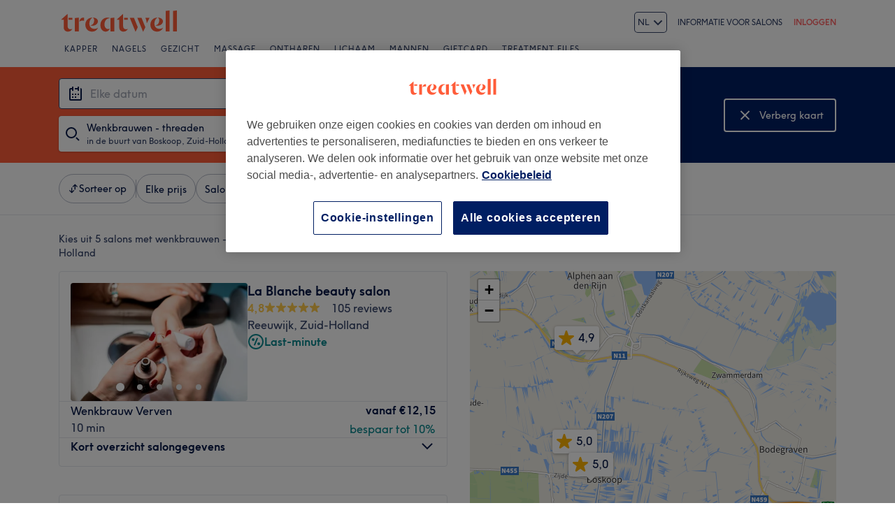

--- FILE ---
content_type: text/html; charset=utf-8
request_url: https://www.treatwell.nl/salons/behandeling-wenkbrauwen-threaden/aanbod-type-lokaal/in-boskoop-nl/
body_size: 66703
content:

    <!DOCTYPE html>
    <html lang="nl"><head><meta name="viewport" content="width=device-width, initial-scale=1"/><link rel="preload" as="image" imageSrcSet="https://cdn1.treatwell.net/images/view/v2.i10481080.w360.h240.xF6825C39/ 360w, https://cdn1.treatwell.net/images/view/v2.i10481080.w720.h480.x23ABC6EE/ 720w, https://cdn1.treatwell.net/images/view/v2.i10481080.w1080.h720.xA2A5AB11/ 1080w, https://cdn1.treatwell.net/images/view/v2.i10481080.w1280.h800.x397CF435/ 1280w" imageSizes="(max-width: 519px) calc(100vw - 34px), 300px" fetchPriority="high"/><link rel="preload" as="image" imageSrcSet="https://cdn1.treatwell.net/images/view/v2.i13280193.w360.h240.xAF53B41C/ 360w, https://cdn1.treatwell.net/images/view/v2.i13280193.w720.h480.x77970F12/ 720w, https://cdn1.treatwell.net/images/view/v2.i13280193.w1080.h720.x786C5AE8/ 1080w, https://cdn1.treatwell.net/images/view/v2.i13280193.w1280.h800.x33249E0D/ 1280w" imageSizes="(max-width: 519px) calc(100vw - 34px), 300px" fetchPriority="high"/><link rel="preload" as="image" href="/images/view/v2.i4166288.w120.h40.xEBA35119.svg"/><link rel="preload" as="image" href="/images/view/v2.i1500591.w-1.h-1.xDC8A5D33.svg"/><script async="" src="https://js.stripe.com/v3/"></script><meta http-equiv="content-type" content="text/html; charset=UTF-8"/><meta name="msapplication-config" content="none"/><link rel="shortcut icon" href="/favicon.ico" type="image/vnd.microsoft.icon"/><link rel="icon" href="/favicon.ico" type="image/vnd.microsoft.icon"/><link rel="preconnect" href="https://cdn1.treatwell.net"/><link rel="preload" crossorigin="anonymous" href="/nmp/asset/TreatwellSansWeb-Regular-4275e5.woff2" as="font" type="font/woff2"/><link rel="preload" crossorigin="anonymous" href="/nmp/asset/TreatwellSansWeb-Bold-ba34b4.woff2" as="font" type="font/woff2"/><link rel="preload" crossorigin="anonymous" href="/nmp/asset/TreatwellSansWeb-Light-1e7ea8.woff2" as="font" type="font/woff2"/><meta name="country" content="Nederland"/><meta name="geo.country" content="NL"/><title>Wenkbrauwen - threaden in de buurt van Boskoop, Zuid-Holland - Treatwell</title><meta name="description" content="We hebben de beste plaatsen voor Wenkbrauwen - threaden in de buurt van Boskoop, Zuid-Holland gevonden. Vergelijk salons, lees reviews en boek direct online tot en met 75% korting.…"/><meta name="google-site-verification" content="WGIY2EbHIwo2NFe4sxx7B3SVQjctXZEe5kMuOBiRDpI"/><meta name="msvalidate.01" content="B13E40C8114FF04AFDA47842C438CD02"/><meta property="fb:app_id" content="513738875328592"/><link rel="manifest" href="/nmp/asset/manifest.webmanifest"/><meta property="og:site_name" content="Treatwell"/><meta property="og:description" content="We hebben de beste plaatsen voor Wenkbrauwen - threaden in de buurt van Boskoop, Zuid-Holland gevonden. Vergelijk salons, lees reviews en boek direct online tot en met 75% korting. Geen extra kosten &amp; betrouwbaar."/><meta property="og:title" content="Wenkbrauwen - threaden in de buurt van Boskoop, Zuid-Holland - Treatwell"/><meta property="og:country-name" content="Nederland"/><meta property="og:type" content="website"/><meta property="og:image" content="https://cdn1.treatwell.net/images/view/v2.i10481080.w1280.h800.x397CF435/"/><meta property="og:image:secure_url" content="https://cdn1.treatwell.net/images/view/v2.i10481080.w1280.h800.x397CF435/"/><link rel="preload" as="script" href="/api/v1/asset/javascript/uri-utils-bundle.js?"/><link rel="preload" as="script" href="/nmp/asset/vendors~BrowsePage~HomePage~NearMePage~QuestionPage~TreatmentPage~TreatmentTypePage~VenuePage~VenueTypePage-50677d.js"/><link rel="preload" as="script" href="/nmp/asset/BrowsePage~HomePage~NearMePage~QuestionPage~TreatmentPage~TreatmentTypePage~VenueTypePage-778fa7.js"/><link rel="preload" as="script" href="/nmp/asset/vendors~BrowsePage~VenuePage-031c48.js"/><link rel="preload" as="script" href="/nmp/asset/BestForBrowsePage-82575a.js"/><link rel="preload" as="script" href="/nmp/asset/BrowsePage-b8560f.js"/><link rel="preload" as="script" href="/nmp/asset/main-f20c0e.js"/><link rel="preload" as="script" href="/nmp/asset/vendors~BrowsePage-12de8f.js"/><link rel="canonical" href="https://www.treatwell.nl/salons/behandeling-wenkbrauwen-threaden/aanbod-type-lokaal/in-boskoop-nl/"/><link rel="alternate" href="https://www.treatwell.nl/salons/behandeling-wenkbrauwen-threaden/aanbod-type-lokaal/in-boskoop-nl/" hrefLang="nl-NL"/><link rel="alternate" href="https://www.treatwell.nl/en/places/treatment-eyebrow-threading/offer-type-local/in-boskoop-nl/" hrefLang="en-NL"/><script>
  (function () {
    function snowplowSafe() {
      if (window.snowplow && typeof window.snowplow === "function") {
        window.snowplow.apply(window.snowplow, arguments);
      } else {
        window.snowplow.queue.push(arguments);
      }
    }

    if (window.snowplow) {
      window.snowplowSafe = window.snowplow;
    } else {
      window.snowplowSafe = snowplowSafe;
      window.snowplow = { queue: [] };
    }
  }());
</script><script defer="" src="https://cdn1.treatwell.net/cookie-consent/TwCookieConsent.js"></script><script defer="" src="/nmp/asset/rakuten.js"></script><link rel="stylesheet" href="/nmp/asset/main-6bb6a9.css"/><link rel="stylesheet" href="/nmp/asset/BrowsePage~HomePage~NearMePage~QuestionPage~TreatmentPage~TreatmentTypePage~VenueTypePage-9ed7eb.css"/><link rel="stylesheet" href="/nmp/asset/BestForBrowsePage-386621.css"/><link rel="stylesheet" href="/nmp/asset/BrowsePage-6ac274.css"/><script defer="" src="/api/v1/asset/javascript/uri-utils-bundle.js?"></script><script defer="" src="/nmp/asset/vendors~BrowsePage~HomePage~NearMePage~QuestionPage~TreatmentPage~TreatmentTypePage~VenuePage~VenueTypePage-50677d.js"></script><script defer="" src="/nmp/asset/BrowsePage~HomePage~NearMePage~QuestionPage~TreatmentPage~TreatmentTypePage~VenueTypePage-778fa7.js"></script><script defer="" src="/nmp/asset/vendors~BrowsePage~VenuePage-031c48.js"></script><script defer="" src="/nmp/asset/BestForBrowsePage-82575a.js"></script><script defer="" src="/nmp/asset/BrowsePage-b8560f.js"></script><script defer="" src="/nmp/asset/main-f20c0e.js"></script><script defer="" src="/nmp/asset/vendors~BrowsePage-12de8f.js"></script><script>
            window.dataLayer1 = window.dataLayer1 || [];
            window.dataLayer1.push({"page":{"countryCode":"NL","language":"nl","environment":"prod","channelEnvironment":"whn_nl_prod","channel":"whn_nl","channelType":"consumer_site","isTreatwellBrandedWidget":false,"view":"standard","platformCode":"standard-web","type":"browse","gtmId":"GTM-K5GQMC"},"location":{"id":90379},"treatmentGroup":{"id":4},"filters":{"category":{"ids":[719]},"offerType":"local","orderBy":"recommended","radius":{"distance":3,"distanceUnit":"kilometre"}},"listing":{"type":"browse_results","venueCount":5,"firstItem":1,"lastItem":5,"page":1,"venues":{"venueIds":[226439765,458457,200004032,226520121,503758],"venueDistance":[-1,-1,-1,-1,-1],"venueRating":[4.82,4.92,4.87,5,5],"venueReviewCount":[105,45,135,11,2],"venueNumberOfServices":[1,1,2,1,3],"venueServiceIds":[[60844964],[26571],[704764,704763],[61387824],[32681,32687,32689]],"venueServiceDisplayPrice":[[12.15],[20],[20,35],[15],[30,20,20]],"venueServiceDiscounts":[["jit"],["null"],["null","null"],["null"],["null","null","null"]],"venueServiceDiscountsValues":[[0.1],[0],[0,0],[0],[0,0,0]],"venueTags":[["jit"],["home-based"],[],[],[]]},"venueCountBookable":8}});
          </script><script>
      (function(w,d,s,l,i){w[l]=w[l]||[];w[l].push({'gtm.start':
      new Date().getTime(),event:'gtm.js'});var f=d.getElementsByTagName(s)[0],
      j=d.createElement(s),dl=l!='dataLayer'?'&l='+l:'';j.async=true;j.src=
      '//www.googletagmanager.com/gtm.js?id='+i+dl;f.parentNode.insertBefore(j,f);
      })(window,document,'script','dataLayer1','GTM-K5GQMC');
    </script><script type="application/ld+json">{"@context":"https://schema.org","@type":"ItemList","itemListElement":[{"@type":"ListItem","position":1,"item":{"@type":"HealthAndBeautyBusiness","@id":"https://www.treatwell.nl/salon/la-blanche-beauty-salon/","image":["https://cdn1.treatwell.net/images/view/v2.i10481080.w720.h480.x23ABC6EE/","https://cdn1.treatwell.net/images/view/v2.i10481082.w720.h480.xE8FCC287/","https://cdn1.treatwell.net/images/view/v2.i10481081.w720.h480.x5CCB34EE/","https://cdn1.treatwell.net/images/view/v2.i10481079.w720.h480.xF0831421/","https://cdn1.treatwell.net/images/view/v2.i10481078.w720.h480.xDA37ECEC/","https://cdn1.treatwell.net/images/view/v2.i10481083.w720.h480.x7E8ACAC5/"],"aggregateRating":{"@type":"AggregateRating","ratingValue":4.8,"reviewCount":105},"address":{"@type":"PostalAddress","streetAddress":"Miereakker 30","addressLocality":"Reeuwijk","postalCode":"2811BB","addressCountry":"NL"},"url":"https://www.treatwell.nl/salon/la-blanche-beauty-salon/","name":"La Blanche beauty salon"}},{"@type":"ListItem","position":2,"item":{"@type":"HealthAndBeautyBusiness","@id":"https://www.treatwell.nl/salon/crocus-beautysalon/","image":["https://cdn1.treatwell.net/images/view/v2.i13280193.w720.h480.x77970F12/","https://cdn1.treatwell.net/images/view/v2.i13498630.w720.h480.xC0F4F223/","https://cdn1.treatwell.net/images/view/v2.i13280191.w720.h480.xF5110C53/","https://cdn1.treatwell.net/images/view/v2.i13498634.w720.h480.x01790E21/","https://cdn1.treatwell.net/images/view/v2.i13498635.w720.h480.x1457241D/","https://cdn1.treatwell.net/images/view/v2.i13346422.w720.h480.xA0060E69/","https://cdn1.treatwell.net/images/view/v2.i13498628.w720.h480.x95393A7A/","https://cdn1.treatwell.net/images/view/v2.i13498616.w720.h480.xD73D4827/","https://cdn1.treatwell.net/images/view/v2.i13498617.w720.h480.xF9F24EF8/","https://cdn1.treatwell.net/images/view/v2.i13498613.w720.h480.x87FED137/","https://cdn1.treatwell.net/images/view/v2.i13498614.w720.h480.x4C43DBBF/","https://cdn1.treatwell.net/images/view/v2.i13498615.w720.h480.x9B4638A3/","https://cdn1.treatwell.net/images/view/v2.i13718032.w720.h480.xD442BB3E/","https://cdn1.treatwell.net/images/view/v2.i13718035.w720.h480.x12DCA611/"],"aggregateRating":{"@type":"AggregateRating","ratingValue":4.9,"reviewCount":45},"address":{"@type":"PostalAddress","streetAddress":"Norbertijnenlaan 116","addressLocality":"Alphen aan den Rijn","addressCountry":"NL"},"url":"https://www.treatwell.nl/salon/crocus-beautysalon/","name":"Crocus Beautysalon"}},{"@type":"ListItem","position":3,"item":{"@type":"HealthAndBeautyBusiness","@id":"https://www.treatwell.nl/salon/beautybarfleur/","image":["https://cdn1.treatwell.net/images/view/v2.i7116050.w720.h480.x34893CBD/","https://cdn1.treatwell.net/images/view/v2.i7116049.w720.h480.x6E196D73/","https://cdn1.treatwell.net/images/view/v2.i6992000.w720.h480.x6FE85DF3/","https://cdn1.treatwell.net/images/view/v2.i6992002.w720.h480.xEAF3974B/","https://cdn1.treatwell.net/images/view/v2.i6991998.w720.h480.xCA80F49E/","https://cdn1.treatwell.net/images/view/v2.i6991999.w720.h480.xEEB5E4DE/","https://cdn1.treatwell.net/images/view/v2.i6992001.w720.h480.x2047EE88/"],"aggregateRating":{"@type":"AggregateRating","ratingValue":4.9,"reviewCount":135},"address":{"@type":"PostalAddress","streetAddress":"Staringlaan 17D","addressLocality":"Waddinxveen ","postalCode":"2741GC","addressCountry":"NL"},"url":"https://www.treatwell.nl/salon/beautybarfleur/","name":"Beautybarfleur"}},{"@type":"ListItem","position":4,"item":{"@type":"HealthAndBeautyBusiness","@id":"https://www.treatwell.nl/salon/glow-and-beautycare-by-linde/","image":["https://cdn1.treatwell.net/images/view/v2.i14633323.w720.h480.x1D2EA201/","https://cdn1.treatwell.net/images/view/v2.i14633322.w720.h480.x815A1782/","https://cdn1.treatwell.net/images/view/v2.i14633327.w720.h480.xE5471F69/","https://cdn1.treatwell.net/images/view/v2.i14633321.w720.h480.x2DC9CA37/","https://cdn1.treatwell.net/images/view/v2.i14633320.w720.h480.xFA6FB199/","https://cdn1.treatwell.net/images/view/v2.i14633324.w720.h480.x4F01C1F2/","https://cdn1.treatwell.net/images/view/v2.i14633325.w720.h480.xA30059BA/","https://cdn1.treatwell.net/images/view/v2.i14633326.w720.h480.x7DD740E7/"],"aggregateRating":{"@type":"AggregateRating","ratingValue":5,"reviewCount":11},"address":{"@type":"PostalAddress","streetAddress":"Parklaan 173","addressLocality":"Boskoop","postalCode":"2771HM","addressCountry":"NL"},"url":"https://www.treatwell.nl/salon/glow-and-beautycare-by-linde/","name":"Glow and Beautycare by Linde"}},{"@type":"ListItem","position":5,"item":{"@type":"HealthAndBeautyBusiness","@id":"https://www.treatwell.nl/salon/beauty-station-5/","image":["https://cdn1.treatwell.net/images/view/v2.i15516398.w720.h480.x4E395B5B/","https://cdn1.treatwell.net/images/view/v2.i15516409.w720.h480.xA12A7420/","https://cdn1.treatwell.net/images/view/v2.i15516411.w720.h480.xF1520F03/","https://cdn1.treatwell.net/images/view/v2.i15568290.w720.h480.x7613D086/","https://cdn1.treatwell.net/images/view/v2.i15516367.w720.h480.x91A1FCE7/","https://cdn1.treatwell.net/images/view/v2.i15516404.w720.h480.x77B4C807/","https://cdn1.treatwell.net/images/view/v2.i15516369.w720.h480.xBA046211/","https://cdn1.treatwell.net/images/view/v2.i15516440.w720.h480.x27D6591F/","https://cdn1.treatwell.net/images/view/v2.i15516438.w720.h480.x39316063/","https://cdn1.treatwell.net/images/view/v2.i15516311.w720.h480.x9F02CA47/","https://cdn1.treatwell.net/images/view/v2.i15861918.w720.h480.xAFB7EF62/"],"aggregateRating":{"@type":"AggregateRating","ratingValue":5,"reviewCount":2},"address":{"@type":"PostalAddress","streetAddress":"Voorofscheweg 15 S","addressLocality":"Boskoop","addressCountry":"NL"},"url":"https://www.treatwell.nl/salon/beauty-station-5/","name":"Beauty Station"}}]}</script><script id="deferredGrowthbookTrackingCalls">window.deferredTrackingCalls = [{"experiment":{"variations":["control","variant-1"],"key":"ab-all-browse__zero-results-expanded-search","coverage":1,"weights":[0.5,0.5],"hashAttribute":"growthbook_id","meta":[{"key":"control","name":"Control"},{"key":"variant-1","name":"Variation 1"}],"name":"ab - all - browse - zero results expanded search","phase":"0","seed":"d642bdb2-7b98-4809-9981-e1d81d8dee51","hashVersion":2},"result":{"key":"control","featureId":"ab-all-browse__zero-results-expanded-search","inExperiment":true,"hashUsed":true,"variationId":0,"value":"control","hashAttribute":"growthbook_id","hashValue":"6186caa5-b3e4-4921-b126-76b13810a79b","stickyBucketUsed":false,"name":"Control","bucket":0.0518}}];</script></head><body class="WHN_NL"><noscript><iframe src="//www.googletagmanager.com/ns.html?id=GTM-K5GQMC" height="0" width="0" style="display:none;visibility:hidden"></iframe></noscript><div id="container"><div class="app-module--contentStretch--ae3b81"><div id="header"><div class="styles-module--header--538266"><div class="styles-module--wrapper--13120e"><div class="styles-module--section--1a41d8" data-cy="Header"><div class="styles-module--logoWrapper--2a5be3"><a href="/" class="" data-ajax="false"><svg role="img" class="Logo-module--medium--3cfc65" viewBox="0 0 185 35"><title>Treatwell</title><g><path d="M178.812739,1 L172.954238,1.6964651 L172.954238,32.7506146 L178.812739,32.7506146 L178.812739,1 Z M167.710266,1 L161.851765,1.6964651 L161.851765,32.7506146 L167.710266,32.7506146 L167.710266,1 Z M101.750925,29.5960374 C99.0060327,29.5960374 97.3672913,27.7934219 97.3672913,24.8027188 L97.3672913,6.53075223 L96.8756688,6.53075223 L88.0264653,14.6015536 L88.0264653,15.0522075 L91.5087908,15.0522075 L91.5087908,26.5233973 C91.5087908,30.866062 94.1717455,33.1603 97.8179452,33.1603 C100.644774,33.1603 102.857075,31.8083383 104.372911,29.3911948 L104.372911,29.104415 C103.430634,29.4321633 102.611264,29.5960374 101.750925,29.5960374 L101.750925,29.5960374 Z M17.7244592,29.5960374 C15.0205359,29.5960374 13.3817945,27.7934219 13.3817945,24.8027188 L13.3817945,6.53075223 L12.8901721,6.53075223 L4,14.6015536 L4,15.0522075 L7.52329401,15.0522075 L7.52329401,26.5233973 C7.52329401,30.866062 10.1862488,33.1603 13.8324484,33.1603 C16.6183088,33.1603 18.8306097,31.8083383 20.387414,29.3911948 L20.387414,29.104415 C19.4451377,29.4321633 18.5847985,29.5960374 17.7244592,29.5960374 L17.7244592,29.5960374 Z M78.1530484,12.5531269 L78.1530484,32.7506146 L84.0115489,32.7506146 L84.0115489,11.8976303 L78.1530484,12.5531269 Z M30.2608309,11.8976303 L24.4023304,12.5531269 L24.4023304,32.7506146 L30.2608309,32.7506146 L30.2608309,11.8976303 Z M146.529533,23.819474 C147.307935,24.0652852 148.29118,24.2291593 149.274425,24.2291593 C153.780964,24.2291593 157.550069,21.1974878 157.550069,17.5922567 C157.550069,14.4376795 154.559366,11.9385988 150.216701,11.8976303 L150.216701,12.1844101 C151.609632,12.9218437 151.93738,14.6834907 151.93738,16.240295 C151.93738,20.2552115 149.438299,23.286883 146.529533,23.5326943 L146.529533,23.819474 Z M48.2050493,23.819474 C48.9834514,24.0652852 49.9257277,24.2291593 50.9499411,24.2291593 C55.45648,24.2291593 59.1846166,21.1974878 59.1846166,17.5922567 C59.1846166,14.4376795 56.1939136,11.9385988 51.8512489,11.8976303 L51.8512489,12.1844101 C53.2441791,12.9218437 53.5719274,14.6834907 53.5719274,16.240295 C53.5719274,20.2552115 51.0728467,23.286883 48.2050493,23.5326943 L48.2050493,23.819474 Z M149.069582,11.8976303 C143.047208,11.8976303 138.581637,16.4451377 138.581637,22.672355 C138.581637,28.8995723 142.842365,33.1603 148.782803,33.1603 C152.756751,33.1603 155.993265,31.1528418 157.591038,27.5885792 L157.591038,27.2198624 C156.361982,28.3260128 154.313555,28.8995723 152.265128,28.8995723 C147.594715,28.8995723 144.685949,25.9498378 144.685949,20.9926451 C144.685949,17.3464455 146.283722,13.4954032 149.069582,12.1844101 L149.069582,11.8976303 Z M50.7450984,11.8976303 C44.7227238,11.8976303 40.2161849,16.4451377 40.2161849,22.672355 C40.2161849,28.8995723 44.4769126,33.1603 50.4173502,33.1603 C54.4322666,33.1603 57.6687809,31.1528418 59.2255852,27.5885792 L59.2255852,27.2198624 C57.9965291,28.3260128 55.9481024,28.8995723 53.8996756,28.8995723 C49.2702312,28.8995723 46.3204967,25.9088693 46.3204967,20.9926451 C46.3204967,17.3464455 47.9592381,13.4954032 50.7450984,12.1844101 L50.7450984,11.8976303 Z M62.9537219,23.286883 C62.9537219,28.9405409 66.1902361,33.1603 70.9425862,33.1603 C73.7284466,33.1603 75.8178419,31.48059 77.128835,28.8995723 L77.128835,28.6537611 C76.4323699,29.0224779 75.5720306,29.2682892 74.6707229,29.2682892 C71.4751771,29.2273206 69.1399707,26.4414602 69.1399707,22.1807326 C69.1399707,16.6090118 72.5403591,12.8399066 77.0059294,12.8399066 L77.0059294,12.5121583 C76.0636531,12.102473 74.834597,11.8976303 73.5645724,11.8976303 C67.5421978,11.8976303 62.9537219,16.6909489 62.9537219,23.286883 L62.9537219,23.286883 Z M98.80119,15.0522075 L104.495816,15.0522075 L104.495816,12.3073157 L98.80119,12.3073157 L98.80119,15.0522075 Z M14.8156932,15.0522075 L20.5103196,15.0522075 L20.5103196,12.3073157 L14.8156932,12.3073157 L14.8156932,15.0522075 Z M125.225895,12.3073157 L118.916741,12.3073157 L127.397227,33.0373944 L127.806913,33.0373944 L130.96149,26.4414602 L125.225895,12.3073157 Z M113.795674,12.3073157 L107.486519,12.3073157 L115.967006,33.0373944 L116.376692,33.0373944 L119.531269,26.4414602 L113.795674,12.3073157 Z M131.043427,12.3073157 C132.06764,14.3147739 133.009917,18.2477532 133.009917,20.2142429 L133.296696,20.2142429 L137.311613,12.3073157 L131.043427,12.3073157 Z M31.1621387,17.920005 L31.1621387,18.1248476 C32.4321633,16.8138545 34.2347788,16.4451377 35.9964258,16.4451377 C37.1435448,16.4451377 37.7990414,16.6090118 38.3316323,16.854823 L38.3316323,12.102473 C38.0038841,11.9795674 37.5122616,11.8976303 36.8977336,11.8976303 C33.6612193,11.8976303 31.8586038,14.1099312 31.1621387,17.920005 L31.1621387,17.920005 Z" class="Logo-module--medium--3cfc65" fill="#FF5C39"></path></g></svg></a></div><div class="styles-module--selector--521f3f" style="--Dropdown-item-padding:var(--spacing-xxs)"><div class="Dropdown-module_root__B9BHY"><button type="button" id="dropdownId-language" aria-labelledby="language dropdownId-language" aria-expanded="false" aria-haspopup="listbox" class="Dropdown-module_button__3L7eb"><div class="Dropdown-module_item__2khXS"><div class="styles-module--item--986751"><span class="Text-module_footnote__2svuH" style="text-transform:uppercase">nl</span></div></div><svg height="16" width="16" viewBox="0 0 16 16" class="Dropdown-module_caret__1nIwp" xmlns="http://www.w3.org/2000/svg" aria-hidden="true" preserveAspectRatio="xMidYMid meet" fill="currentColor"><path d="M1.793 6.207l1.414-1.414L8 9.586l4.793-4.793 1.414 1.414L8 12.414 1.793 6.207z" fill-rule="evenodd"></path></svg></button><div class="Dropdown-module_menu__1Efic Dropdown-module_autoWidth__nObGZ" hidden="" role="listbox" aria-activedescendant="dropdownId-language-nl" aria-labelledby="language"><div class="Stack-module_stack__19jn1 Inline-module_alignNormal__23EVb Inline-module_justifyStart__2svO3"><div class="Dropdown-module_item__2khXS Dropdown-module_dropdownOption__1TO30" id="dropdownId-language-en" aria-selected="false" role="option"><div class="styles-module--item--986751"><span class="Text-module_body__2lxF8" style="text-transform:none">English</span></div></div><div class="Dropdown-module_item__2khXS Dropdown-module_highlight__1HofC Dropdown-module_dropdownOption__1TO30" id="dropdownId-language-nl" aria-selected="true" role="option"><div class="styles-module--item--986751"><span class="Text-module_body__2lxF8" style="text-transform:none">Nederlands</span></div></div></div></div></div><a href="https://www.treatwell.nl/en/places/treatment-eyebrow-threading/offer-type-local/in-boskoop-nl/" lang="en">English</a><a href="https://www.treatwell.nl/salons/behandeling-wenkbrauwen-threaden/aanbod-type-lokaal/in-boskoop-nl/" lang="nl">Nederlands</a></div></div><div class="styles-module--headerNavigation--3312ac"><div class="Navigation-module--navigation--23180e"><div class="Navigation-module--navTabs--60f176"><div class="Navigation-module--navTabsWrapper--71a231"><a class="NavigationTab-module--link--88cdd6" href="/salons/behandeling-type-kapper/aanbod-type-lokaal/in-nl/">Kapper</a><a class="NavigationTab-module--link--88cdd6" href="/salons/behandeling-type-nagels/aanbod-type-lokaal/in-nl/">Nagels</a><a class="NavigationTab-module--link--88cdd6" href="/salons/behandeling-type-gezicht/aanbod-type-lokaal/in-nl/">Gezicht</a><a class="NavigationTab-module--link--88cdd6" href="/salons/behandeling-type-massage/aanbod-type-lokaal/in-nl/">Massage</a><a class="NavigationTab-module--link--88cdd6" href="/salons/behandeling-type-ontharen/aanbod-type-lokaal/in-nl/">Ontharen	</a><a class="NavigationTab-module--link--88cdd6" href="/salons/behandeling-type-lichaam/aanbod-type-lokaal/in-nl/">Lichaam</a><a class="NavigationTab-module--link--88cdd6" href="/salons/behandeling-baard-trimmen-en-scheren,mannen-kleuren,mannen-knippen/aanbod-type-lokaal/in-nl/">Mannen</a><a class="NavigationTab-module--link--88cdd6 NavigationTab-module--single--345ae3" href="/giftcard/">Giftcard	</a><a class="NavigationTab-module--link--88cdd6 NavigationTab-module--single--345ae3" href="/treatment-files/">Treatment Files</a></div></div><div class="NavigationDropdown-module--wrapper--97479f"><div class="NavigationDropdownContent-module--nonactive--56a765"></div><div class="NavigationDropdownContent-module--nonactive--56a765"></div><div class="NavigationDropdownContent-module--nonactive--56a765"></div><div class="NavigationDropdownContent-module--nonactive--56a765"></div><div class="NavigationDropdownContent-module--nonactive--56a765"></div><div class="NavigationDropdownContent-module--nonactive--56a765"></div><div class="NavigationDropdownContent-module--nonactive--56a765"></div></div></div></div></div></div></div><div class="app-module--content--c4dde1"><div class="StickyCollapse-module--container--d63e74 StickyCollapse-module--heroTransition--ae11e6 StickyCollapse-module--sticky--3bffa5" style="--StickyCollapse-height:undefinedpx" data-cy="Hero"><div style="background-color:#001E62;background-image:url(&quot;[data-uri]&quot;)" class="WhatWhereWhen-module--background--04454c"><div class="WhatWhereWhen-module--content--2344b8 WhatWhereWhen-module--collapsed--a740ab"><div class="WhatWhereWhen-module--www--9077f0"><div class="WhatWhereWhen-module--inputs--da978f"><div style="display:none"><div class="DropdownInput-module--dropdownContainer--6ea99b" style="left:0px;top:calc(0px + 2px);width:0px"><div aria-label="Zoekresultaten" class="SelectInput-module--list--e16654" data-cy="SearchResultsList"><h3 class="ListHeading-module--listHeading--d7a31a"><span class="Text-module_bodyHeavy__1LMI1">Behandeling</span></h3><ul role="status" aria-live="polite"><li class="ListItem-module--item--cfbd44"><button type="button" class="ListItem-module--button--2e2c72"><span class="Text-module_caption__1s14T">Gezichtsbehandelingen</span></button></li><li class="ListItem-module--item--cfbd44"><button type="button" class="ListItem-module--button--2e2c72"><span class="Text-module_caption__1s14T">Acnébehandeling</span></button></li><li class="ListItem-module--item--cfbd44"><button type="button" class="ListItem-module--button--2e2c72"><span class="Text-module_caption__1s14T">Anti-aging facial</span></button></li><li class="ListItem-module--item--cfbd44"><button type="button" class="ListItem-module--button--2e2c72"><span class="Text-module_caption__1s14T">Dieptereiniging</span></button></li><li class="ListItem-module--item--cfbd44"><button type="button" class="ListItem-module--button--2e2c72"><span class="Text-module_caption__1s14T">Facials / Gezichtsbehandelingen</span></button></li><li class="ListItem-module--item--cfbd44"><button type="button" class="ListItem-module--button--2e2c72"><span class="Text-module_caption__1s14T">FotoFacial RF</span></button></li><li class="ListItem-module--item--cfbd44"><button type="button" class="ListItem-module--button--2e2c72"><span class="Text-module_caption__1s14T">Gezichtsbehandelingen mannen</span></button></li><li class="ListItem-module--item--cfbd44"><button type="button" class="ListItem-module--button--2e2c72"><span class="Text-module_caption__1s14T">Gezichtsbehandelingen tieners</span></button></li><li class="ListItem-module--item--cfbd44"><button type="button" class="ListItem-module--button--2e2c72"><span class="Text-module_caption__1s14T">Henna brows</span></button></li><li class="ListItem-module--item--cfbd44"><button type="button" class="ListItem-module--button--2e2c72"><span class="Text-module_caption__1s14T">HIFU facial</span></button></li><li class="ListItem-module--item--cfbd44"><button type="button" class="ListItem-module--button--2e2c72"><span class="Text-module_caption__1s14T">Huidanalyse</span></button></li><li class="ListItem-module--item--cfbd44"><button type="button" class="ListItem-module--button--2e2c72"><span class="Text-module_caption__1s14T">Hydrating Facial</span></button></li><li class="ListItem-module--item--cfbd44"><button type="button" class="ListItem-module--button--2e2c72"><span class="Text-module_caption__1s14T">Make-up</span></button></li><li class="ListItem-module--item--cfbd44"><button type="button" class="ListItem-module--button--2e2c72"><span class="Text-module_caption__1s14T">Micro Needling</span></button></li><li class="ListItem-module--item--cfbd44"><button type="button" class="ListItem-module--button--2e2c72"><span class="Text-module_caption__1s14T">Microblading</span></button></li><li class="ListItem-module--item--cfbd44"><button type="button" class="ListItem-module--button--2e2c72"><span class="Text-module_caption__1s14T">Microdermabrasie</span></button></li><li class="ListItem-module--item--cfbd44"><button type="button" class="ListItem-module--button--2e2c72"><span class="Text-module_caption__1s14T">Oor piercing</span></button></li><li class="ListItem-module--item--cfbd44"><button type="button" class="ListItem-module--button--2e2c72"><span class="Text-module_caption__1s14T">Peeling</span></button></li><li class="ListItem-module--item--cfbd44"><button type="button" class="ListItem-module--button--2e2c72"><span class="Text-module_caption__1s14T">Permanente make-up (pmu)</span></button></li><li class="ListItem-module--item--cfbd44"><button type="button" class="ListItem-module--button--2e2c72"><span class="Text-module_caption__1s14T">Wenkbrauwen - threaden</span></button></li><li class="ListItem-module--item--cfbd44"><button type="button" class="ListItem-module--button--2e2c72"><span class="Text-module_caption__1s14T">Wenkbrauwen harsen</span></button></li><li class="ListItem-module--item--cfbd44"><button type="button" class="ListItem-module--button--2e2c72"><span class="Text-module_caption__1s14T">Wenkbrauwen lamineren</span></button></li><li class="ListItem-module--item--cfbd44"><button type="button" class="ListItem-module--button--2e2c72"><span class="Text-module_caption__1s14T">Wimper permanent</span></button></li><li class="ListItem-module--item--cfbd44"><button type="button" class="ListItem-module--button--2e2c72"><span class="Text-module_caption__1s14T">Wimperextensions</span></button></li><li class="ListItem-module--item--cfbd44"><button type="button" class="ListItem-module--button--2e2c72"><span class="Text-module_caption__1s14T">Wimperextensions - opvullen</span></button></li><li class="ListItem-module--item--cfbd44"><button type="button" class="ListItem-module--button--2e2c72"><span class="Text-module_caption__1s14T">Wimperextensions verwijderen</span></button></li><li class="ListItem-module--item--cfbd44"><button type="button" class="ListItem-module--button--2e2c72"><span class="Text-module_caption__1s14T">Wimperlifting</span></button></li><li class="ListItem-module--item--cfbd44"><button type="button" class="ListItem-module--button--2e2c72"><span class="Text-module_caption__1s14T">Wimpers en wenkbrauwen</span></button></li><li class="ListItem-module--item--cfbd44"><button type="button" class="ListItem-module--button--2e2c72"><span class="Text-module_caption__1s14T">Wimpers en/of wenkbrauwen verven</span></button></li></ul></div></div></div><div style="display:none"><div class="DropdownInput-module--dropdownContainer--6ea99b" style="left:0px;top:calc(0px + 2px);width:0px"><div aria-label="Zoekresultaten" class="SelectInput-module--list--e16654" data-cy="SearchResultsList"><ul role="status" aria-live="polite"><div class="ListItem-module--listItem--1a7e71 ListItem-module--selectable--907595 ListItem-module--currentLocation--ff0fb4"><span>Huidige locatie</span></div><div class="ListItem-module--categorySeparator--b3f75c"></div><div class="ListItem-module--listItem--4884c1"><label class="LocationRadius-module--label--a3dd87">Zoek afstand</label><select class="LocationRadius-module--select--794147"><option value="0">In de buurt</option><option value="0.2">0,2 km</option><option value="0.5">0,5 km</option><option value="1">1 km</option><option value="3" selected="">3 km</option><option value="5">5 km</option><option value="10">10 km</option><option value="20">20 km</option></select></div><div class="ListItem-module--categorySeparator--b3f75c"></div><div class="ListLabel-module--listLabel--fbf9f7"><span class="Text-module_captionHeavy__3H4uq">Gebied</span></div><li class="ListItem-module--item--cfbd44"><button type="button" class="ListItem-module--button--2e2c72"><span class="Text-module_caption__1s14T">Boskoop, Zuid-Holland</span></button></li></ul></div></div></div><div class="WhatWhereWhen-module--renderInput--b3b3fa"><div><div class="DropdownInput-module--searchArea--4ed0f5"><div class="InputField-module--inputOutlineOffset--382445 InputField-module--input--ba477c"><div class="Input-module_root__2Yt7-"><div class="Input-module_primaryIcon__1sWbp Input-module_primaryIconLeft__2HCYc"><svg height="24" width="24" viewBox="0 0 24 24" xmlns="http://www.w3.org/2000/svg" aria-hidden="true" preserveAspectRatio="xMidYMid meet" fill="currentColor"><path d="M7 12h2v2H7v-2zm4 0h2v2h-2v-2zm0 4h2v2h-2v-2zm4-4h2v2h-2v-2zm-8 4h2v2H7v-2zM19 4h.005C20.107 4 21 4.893 21 5.995v14.01A1.995 1.995 0 0119.005 22H4.995A1.995 1.995 0 013 20.005V5.995C3 4.893 3.893 4 4.995 4H7V2h2v6H7V6H5v14h14V4zm-2-2v6h-2V6h-4V4h4V2h2z" fill-rule="evenodd"></path></svg></div><input class="Input-module_input__1MD8R Input-module_readOnly__sOj1K Input-module_withPrimaryIconLeft__3EQ2i" readOnly="" aria-invalid="false" type="search" id="date-time-input" data-hj-whitelist="" inputMode="none" autoComplete="nope" placeholder="Elke datum" value=""/></div></div></div></div></div><div class="CollapsedContainer-module--container--0f3467"><div class="CollapsedContainer-module--searchIcon--37a105"><svg height="24" width="24" viewBox="0 0 24 24" xmlns="http://www.w3.org/2000/svg" aria-hidden="true" preserveAspectRatio="xMidYMid meet" fill="currentColor"><path d="M17.707 16.293l4 4-1.414 1.414-4-4 1.414-1.414zM10 2a8 8 0 110 16 8 8 0 010-16zm0 2a6 6 0 100 12 6 6 0 000-12z" fill-rule="evenodd"></path></svg></div><div class="CollapsedContainer-module--labelContainer--f05265"><div class="CollapsedContainer-module--mainLabel--dbfd69">Wenkbrauwen - threaden</div><div class="CollapsedContainer-module--secondLine--750c65"><div class="CollapsedContainer-module--secondLineLabelLeft--1d602c">in de buurt van Boskoop, Zuid-Holland</div><div class="CollapsedContainer-module--separator--406819">・</div><div class="CollapsedContainer-module--secondLineLabelRight--bd212d">Elke datum</div></div></div></div></div><div class="WhatWhereWhen-module--headline--15797b WhatWhereWhen-module--collapsed--a740ab">Wenkbrauwen - threaden</div><div class="WhatWhereWhen-module--viewModeToggle--9273ef WhatWhereWhen-module--collapsed--a740ab"><button class="ViewModeToggle-module--button--6e057e Button-module--button--090d0b Button-module--large--0aea49 Button-module--whiteUndecorated--8c01ca" type="button" data-cy="ToggleMap"><div class="Button-module--icon--31e2cd"><svg xmlns="http://www.w3.org/2000/svg" width="25" height="24" viewBox="0 0 25 24"><path fill="#FFF" fill-rule="evenodd" d="M17.793 5.293l1.414 1.414L13.914 12l5.293 5.293-1.414 1.414-5.293-5.293-5.293 5.293-1.414-1.414L11.086 12 5.793 6.707l1.414-1.414 5.293 5.293 5.293-5.293z"></path></svg></div><div class="Button-module--label--47a4ba Button-module--leftAlignLabels--d63877">Verberg kaart<span class="Button-module--hiddenLabels--bfcb1a">Bekijk kaart</span></div></button></div></div></div></div></div><div class="HybridView-module--wrapper--4a7afa"><div class="FiltersBar-module--root--01a33f"><div class="FiltersBar-module--filters--b85919"><div class="Inline-module_inline__1aHBb FiltersBar-module--filtersBar--72e660 Inline-module_xs__1AzT4 Inline-module_alignNormal__23EVb Inline-module_justifyStart__2svO3"><button class="FiltersButton-module--button--d672e1 FiltersButton-module--buttonDefault--546a1d Button-module_button__3VGaT Button-module_primary__2jInt Button-module_lg__27toc" type="button" data-cy="FiltersButton--sortBy"><div class="Inline-module_inline__1aHBb Inline-module_xs__1AzT4 Inline-module_alignCenter__uIC18 Inline-module_justifyCenter__123sj"><span class="Text-module_bodyHeavy__1LMI1"><div class="Inline-module_inline__1aHBb Inline-module_xs__1AzT4 Inline-module_alignCenter__uIC18 Inline-module_justifyStart__2svO3"><svg height="16" width="16" viewBox="0 0 16 16" xmlns="http://www.w3.org/2000/svg" aria-hidden="true" preserveAspectRatio="xMidYMid meet" fill="currentColor"><path d="M10.243 9.542a.667.667 0 00.666-.666v-4.99l1.69 1.69a.667.667 0 10.944-.943l-2.829-2.828a.667.667 0 00-.943 0L6.943 4.633a.667.667 0 10.943.943l1.69-1.69v4.99c0 .368.298.666.667.666zM5.667 6.367A.667.667 0 005 7.034v4.99l-1.69-1.69a.667.667 0 10-.943.942l2.828 2.829c.26.26.683.26.943 0l2.829-2.829a.667.667 0 10-.943-.943l-1.69 1.69v-4.99a.667.667 0 00-.667-.666z" fill-rule="evenodd"></path></svg><span class="Text-module_caption__1s14T">Sorteer op</span></div></span></div></button><span class="FiltersBar-module--separator--2849d3"></span><ul class="Inline-module_inline__1aHBb FiltersBar-module--wrapper--20c1ff Inline-module_xs__1AzT4 Inline-module_alignCenter__uIC18 Inline-module_justifyStart__2svO3"><li><button class="FiltersButton-module--button--d672e1 FiltersButton-module--buttonDefault--546a1d Button-module_button__3VGaT Button-module_primary__2jInt Button-module_lg__27toc" type="button" data-cy="FiltersButton--price"><div class="Inline-module_inline__1aHBb Inline-module_xs__1AzT4 Inline-module_alignCenter__uIC18 Inline-module_justifyCenter__123sj"><span class="Text-module_bodyHeavy__1LMI1"><span class="Text-module_caption__1s14T">Elke prijs</span></span></div></button></li><li><button class="FiltersButton-module--button--d672e1 FiltersButton-module--buttonDefault--546a1d Button-module_button__3VGaT Button-module_primary__2jInt Button-module_lg__27toc" type="button" data-cy="FiltersButton--salons"><div class="Inline-module_inline__1aHBb Inline-module_xs__1AzT4 Inline-module_alignCenter__uIC18 Inline-module_justifyCenter__123sj"><span class="Text-module_bodyHeavy__1LMI1"><span class="Text-module_caption__1s14T">Salons</span></span></div></button></li><li><button class="FiltersButton-module--button--d672e1 FiltersButton-module--buttonDefault--546a1d Button-module_button__3VGaT Button-module_primary__2jInt Button-module_lg__27toc" type="button" data-cy="FiltersButton--treatmentTypes"><div class="Inline-module_inline__1aHBb Inline-module_xs__1AzT4 Inline-module_alignCenter__uIC18 Inline-module_justifyCenter__123sj"><span class="Text-module_bodyHeavy__1LMI1"><span class="Text-module_caption__1s14T">Express Offers</span></span></div></button></li><li><button class="FiltersButton-module--button--d672e1 FiltersButton-module--buttonDefault--546a1d Button-module_button__3VGaT Button-module_primary__2jInt Button-module_lg__27toc" type="button" data-cy="FiltersButton--rating"><div class="Inline-module_inline__1aHBb Inline-module_xs__1AzT4 Inline-module_alignCenter__uIC18 Inline-module_justifyCenter__123sj"><span class="Text-module_bodyHeavy__1LMI1"><span class="Text-module_caption__1s14T">Rating</span></span></div></button></li></ul></div></div></div><div class="HybridView-module--container--9ba7f3"><div class="HybridView-module--summaryAndFilterContainer--4673db"><h1 class="ResultsSummary-module--resultsSummary--69bb6c">Kies uit 5 salons met wenkbrauwen - threaden in de buurt van Boskoop, Zuid-Holland</h1></div><div class="HybridView-module--venuesContainer--7ed6ee"><div class="HybridView-module--listContainer--680812"><div class="Results-module--results--e3b89d"><div class="BrowseResult-module--container--a0806d"><div class="Box-module_box__1RhC8 Box-module_none__2A8Fu Box-module_noneWide__QtLO8"><a href="https://www.treatwell.nl/salon/la-blanche-beauty-salon/?serviceIds=TR1360844964&amp;t=719&amp;tt=4"><div class="Stack-module_stack__19jn1 Stack-module_sm__1ncNx Inline-module_alignNormal__23EVb Inline-module_justifyStart__2svO3"><div class="Inline-module_inline__1aHBb BrowseResultSummary-module--inline--b9bb3a Inline-module_md__1Qz4k Inline-module_alignStart__1W4Dx Inline-module_justifyStart__2svO3"><div class="BrowseResultSummary-module--imageAreaContainer--edb7f8"><div class="BrowseResultSummary-module--imageContainer--5605d3"><div class="GenericCarousel-module--container--83d4c3 BrowseResultSummary-module--imageGallery--a6f125"><div class="GenericCarousel-module--item--379f6e" style="transform:translateX(0px)"><img class="BrowseResultImageCarousel-module--image--f67c35" sizes="(max-width: 519px) calc(100vw - 34px), 300px" srcSet="https://cdn1.treatwell.net/images/view/v2.i10481080.w360.h240.xF6825C39/ 360w, https://cdn1.treatwell.net/images/view/v2.i10481080.w720.h480.x23ABC6EE/ 720w, https://cdn1.treatwell.net/images/view/v2.i10481080.w1080.h720.xA2A5AB11/ 1080w, https://cdn1.treatwell.net/images/view/v2.i10481080.w1280.h800.x397CF435/ 1280w" src="https://cdn1.treatwell.net/images/view/v2.i10481080.w1080.h720.xA2A5AB11/" alt="" fetchPriority="high"/></div><div class="GenericCarousel-module--item--379f6e" style="transform:translateX(0px)"><img class="BrowseResultImageCarousel-module--image--f67c35 LazyImage-module_image__1XBWH" sizes="(max-width: 519px) calc(100vw - 34px), 300px" alt=""/></div><div class="GenericCarousel-module--item--379f6e" style="transform:translateX(0px)"><img class="BrowseResultImageCarousel-module--image--f67c35 LazyImage-module_image__1XBWH" sizes="(max-width: 519px) calc(100vw - 34px), 300px" alt=""/></div><div class="GenericCarousel-module--item--379f6e" style="transform:translateX(0px)"><img class="BrowseResultImageCarousel-module--image--f67c35 LazyImage-module_image__1XBWH" sizes="(max-width: 519px) calc(100vw - 34px), 300px" alt=""/></div><div class="GenericCarousel-module--item--379f6e" style="transform:translateX(0px)"><img class="BrowseResultImageCarousel-module--image--f67c35 LazyImage-module_image__1XBWH" sizes="(max-width: 519px) calc(100vw - 34px), 300px" alt=""/></div><div class="BrowseResultImageCarousel-module--pagination--275728"><div class="BrowseResultImageCarousel-module--indicator--7e2218 BrowseResultImageCarousel-module--indicatorActive--89b54b"></div><div class="BrowseResultImageCarousel-module--indicator--7e2218"></div><div class="BrowseResultImageCarousel-module--indicator--7e2218"></div><div class="BrowseResultImageCarousel-module--indicator--7e2218"></div><div class="BrowseResultImageCarousel-module--indicator--7e2218"></div></div><div class="BrowseResultImageCarousel-module--chevronContainer--20262a BrowseResultImageCarousel-module--chevronContainerLeft--2875ec"><svg data-cy="chevron" width="24" height="24" viewBox="0 0 24 24" style="cursor:pointer;transform:rotate(90deg)" xmlns="http://www.w3.org/2000/svg"><g fill="none"><path style="stroke:#fff" class="" stroke-width="2" d="M5 8l7 7 7-7"></path></g></svg></div><div class="BrowseResultImageCarousel-module--chevronContainer--20262a BrowseResultImageCarousel-module--chevronContainerRight--de2782"><svg data-cy="chevron" width="24" height="24" viewBox="0 0 24 24" style="cursor:pointer;transform:rotate(270deg)" xmlns="http://www.w3.org/2000/svg"><g fill="none"><path style="stroke:#fff" class="" stroke-width="2" d="M5 8l7 7 7-7"></path></g></svg></div></div></div></div><div class="BrowseResultSummary-module--textContainer--fd1fa2"><div class="Stack-module_stack__19jn1 Stack-module_xs__sASYt Inline-module_alignNormal__23EVb Inline-module_justifyStart__2svO3"><div class="BrowseResultSummary-module--name--04416f"><h2 class="Text-module_mdHeader__2D1lu">La Blanche beauty salon</h2></div><div class="Inline-module_inline__1aHBb BrowseResultRating-module--rating--59f4c5 Inline-module_alignCenter__uIC18 Inline-module_justifyStart__2svO3 Inline-module_isWrap__Chf-4"><div class="Inline-module_inline__1aHBb Inline-module_alignCenter__uIC18 Inline-module_justifyStart__2svO3"><div class="Inline-module_inline__1aHBb Inline-module_xs__1AzT4 Inline-module_alignCenter__uIC18 Inline-module_justifyStart__2svO3"><span class="Text-module_bodyHeavy__1LMI1 Rating-module_label__1wOHw" aria-hidden="false" data-cy="rating-label">4,8</span><div class="Inline-module_inline__1aHBb Inline-module_xxs__1pJW7 Inline-module_alignCenter__uIC18 Inline-module_justifyStart__2svO3" style="margin-top:-2px"><svg xmlns="http://www.w3.org/2000/svg" width="16" height="16" viewBox="0 0 16 16"><path fill="#FFCB4D" fill-rule="evenodd" d="M4.767 14.77c-.787.589-1.599-.03-1.308-.997L4.65 9.802 1.44 7.324c-.777-.6-.474-1.61.496-1.61h4.006l1.252-3.993c.302-.965 1.309-.958 1.61 0l1.251 3.994h4.006c.976 0 1.272 1.01.496 1.609l-3.21 2.478 1.192 3.97c.29.968-.52 1.587-1.308.998l-3.233-2.417-3.232 2.417z"></path></svg><svg xmlns="http://www.w3.org/2000/svg" width="16" height="16" viewBox="0 0 16 16"><path fill="#FFCB4D" fill-rule="evenodd" d="M4.767 14.77c-.787.589-1.599-.03-1.308-.997L4.65 9.802 1.44 7.324c-.777-.6-.474-1.61.496-1.61h4.006l1.252-3.993c.302-.965 1.309-.958 1.61 0l1.251 3.994h4.006c.976 0 1.272 1.01.496 1.609l-3.21 2.478 1.192 3.97c.29.968-.52 1.587-1.308.998l-3.233-2.417-3.232 2.417z"></path></svg><svg xmlns="http://www.w3.org/2000/svg" width="16" height="16" viewBox="0 0 16 16"><path fill="#FFCB4D" fill-rule="evenodd" d="M4.767 14.77c-.787.589-1.599-.03-1.308-.997L4.65 9.802 1.44 7.324c-.777-.6-.474-1.61.496-1.61h4.006l1.252-3.993c.302-.965 1.309-.958 1.61 0l1.251 3.994h4.006c.976 0 1.272 1.01.496 1.609l-3.21 2.478 1.192 3.97c.29.968-.52 1.587-1.308.998l-3.233-2.417-3.232 2.417z"></path></svg><svg xmlns="http://www.w3.org/2000/svg" width="16" height="16" viewBox="0 0 16 16"><path fill="#FFCB4D" fill-rule="evenodd" d="M4.767 14.77c-.787.589-1.599-.03-1.308-.997L4.65 9.802 1.44 7.324c-.777-.6-.474-1.61.496-1.61h4.006l1.252-3.993c.302-.965 1.309-.958 1.61 0l1.251 3.994h4.006c.976 0 1.272 1.01.496 1.609l-3.21 2.478 1.192 3.97c.29.968-.52 1.587-1.308.998l-3.233-2.417-3.232 2.417z"></path></svg><svg xmlns="http://www.w3.org/2000/svg" width="16" height="16" viewBox="0 0 16 16"><path fill="#FFCB4D" fill-rule="evenodd" d="M4.767 14.77c-.787.589-1.599-.03-1.308-.997L4.65 9.802 1.44 7.324c-.777-.6-.474-1.61.496-1.61h4.006l1.252-3.993c.302-.965 1.309-.958 1.61 0l1.251 3.994h4.006c.976 0 1.272 1.01.496 1.609l-3.21 2.478 1.192 3.97c.29.968-.52 1.587-1.308.998l-3.233-2.417-3.232 2.417z"></path></svg></div></div></div><span class="Text-module_body__2lxF8 BrowseResultRating-module--label--75ecaf">105 reviews</span></div><div class="Inline-module_inline__1aHBb BrowseResultSummary-module--location--70d009 Inline-module_alignCenter__uIC18 Inline-module_justifyStart__2svO3 Inline-module_isWrap__Chf-4"><div class="BrowseResultSummary-module--label--74ee49"><span class="Text-module_body__2lxF8">Reeuwijk, Zuid-Holland</span></div><span class="Text-module_bodyHeavy__1LMI1 BrowseResultSummary-module--openMap--66c772">Laat zien op de kaart</span></div><div class="BrowseResultSummary-module--venueTag--437978"><div class="styles-module--iconWithContent--c34344"><div class="Inline-module_inline__1aHBb Inline-module_md__1Qz4k Inline-module_alignCenter__uIC18 Inline-module_justifyStart__2svO3"><div class="MediaObject-module_mediaItem__1pFSb"><svg height="24" width="24" viewBox="0 0 24 24" xmlns="http://www.w3.org/2000/svg" aria-hidden="true" preserveAspectRatio="xMidYMid meet" fill="#0B8A90"><path d="M12 1c6.075 0 11 4.925 11 11s-4.925 11-11 11S1 18.075 1 12 5.925 1 12 1zm0 2a9 9 0 10.001 18.001A9 9 0 0012 3zm1.24 3.391l1.849.765-4.33 10.453-1.848-.765 4.33-10.453zM16 13a2 2 0 11.001 3.999A2 2 0 0116 13zM8 7a2 2 0 11.001 3.999A2 2 0 018 7z" fill-rule="evenodd"></path></svg></div><div style="color:#0B8A90"><span class="Text-module_smHeader__3mR_U">Last-minute</span></div></div></div></div></div></div></div><div class="BrowseResult-module--divider--ac4fe6"></div><div class="Stack-module_stack__19jn1 Stack-module_sm__1ncNx Inline-module_alignNormal__23EVb Inline-module_justifyStart__2svO3"><div class="BrowseResultService-module--container--5348e1" data-offer-id="1360844964"><div class="Inline-module_inline__1aHBb Inline-module_md__1Qz4k Inline-module_alignCenter__uIC18 Inline-module_justifyBetween__JfjuH"><div class="Stack-module_stack__19jn1 Inline-module_alignNormal__23EVb Inline-module_justifyStart__2svO3"><span class="Text-module_body__2lxF8 BrowseResultService-module--name--e01a4d">Wenkbrauw Verven</span><span class="Text-module_body__2lxF8 BrowseResultService-module--duration--b2fec0">  10 min</span></div><div class="PriceView-module--priceWrapper--3cfb53 PriceView-module--stacked--b205c9"><div class="PriceView-module--priceLabel--8a6d8e"><span class="Text-module_bodyHeavy__1LMI1">vanaf<!-- --> </span><span class="Text-module_bodyHeavy__1LMI1">€12,15</span></div><span class="Text-module_body__2lxF8 PriceView-module--discountText--d6c0cd">bespaar tot 10%</span></div></div></div></div><div class="BrowseResult-module--divider--ac4fe6"></div><div><div class="BrowseResultQuickview-module--tab--1821b0"><div class="Inline-module_inline__1aHBb Inline-module_alignCenter__uIC18 Inline-module_justifyBetween__JfjuH"><span class="Text-module_bodyHeavy__1LMI1 BrowseResultQuickview-module--cta--d2ae62">Kort overzicht salongegevens</span><svg data-cy="chevron" width="24" height="24" viewBox="0 0 24 24" style="cursor:pointer;transform:rotate(0deg);transition:transform 0.2s ease-out" xmlns="http://www.w3.org/2000/svg"><g fill="none"><path style="stroke:#071948" class="" stroke-width="2" d="M5 8l7 7 7-7"></path></g></svg></div></div><div class="Collapsable-module--container--4e75e7 Collapsable-module--collapsed--451014"><div class="Collapsable-module--childrenContainer--7c9d8a"><div class="BrowseResultQuickview-module--content--10325d"><div class="Stack-module_stack__19jn1 Stack-module_md__2xfIF Inline-module_alignNormal__23EVb Inline-module_justifyStart__2svO3"><div><div class="Inline-module_inline__1aHBb Inline-module_alignStart__1W4Dx Inline-module_justifyStart__2svO3 Inline-module_isWrap__Chf-4"><div class="BrowseResultQuickview-module--openingTimesContainer--e131dd" data-cy="VenueOpeningTimes"><div class="Stack-module_stack__19jn1 Stack-module_xs__sASYt Inline-module_alignNormal__23EVb Inline-module_justifyStart__2svO3"><div class="VenueOpeningTimes-module--open--e78b75"><div class="Inline-module_inline__1aHBb Inline-module_alignCenter__uIC18 Inline-module_justifyBetween__JfjuH"><div class="Inline-module_inline__1aHBb Inline-module_sm__19DiN Inline-module_alignCenter__uIC18 Inline-module_justifyStart__2svO3"><div class="VenueOpeningTimes-module--indicator--b56cb6"></div><span class="Text-module_body__2lxF8 VenueOpeningTimes-module--labelDaynameShort--357283">Ma</span><span class="Text-module_body__2lxF8 VenueOpeningTimes-module--labelDayname--adec04">Maandag</span></div><div class="Inline-module_inline__1aHBb Inline-module_xs__1AzT4 Inline-module_alignCenter__uIC18 Inline-module_justifyStart__2svO3"><span class="Text-module_body__2lxF8">09:00</span><span class="Text-module_body__2lxF8">–</span><span class="Text-module_body__2lxF8">18:00</span></div></div></div><div class="VenueOpeningTimes-module--open--e78b75"><div class="Inline-module_inline__1aHBb Inline-module_alignCenter__uIC18 Inline-module_justifyBetween__JfjuH"><div class="Inline-module_inline__1aHBb Inline-module_sm__19DiN Inline-module_alignCenter__uIC18 Inline-module_justifyStart__2svO3"><div class="VenueOpeningTimes-module--indicator--b56cb6"></div><span class="Text-module_body__2lxF8 VenueOpeningTimes-module--labelDaynameShort--357283">Di</span><span class="Text-module_body__2lxF8 VenueOpeningTimes-module--labelDayname--adec04">Dinsdag</span></div><div class="Inline-module_inline__1aHBb Inline-module_xs__1AzT4 Inline-module_alignCenter__uIC18 Inline-module_justifyStart__2svO3"><span class="Text-module_body__2lxF8">09:00</span><span class="Text-module_body__2lxF8">–</span><span class="Text-module_body__2lxF8">18:00</span></div></div></div><div class="VenueOpeningTimes-module--open--e78b75"><div class="Inline-module_inline__1aHBb Inline-module_alignCenter__uIC18 Inline-module_justifyBetween__JfjuH"><div class="Inline-module_inline__1aHBb Inline-module_sm__19DiN Inline-module_alignCenter__uIC18 Inline-module_justifyStart__2svO3"><div class="VenueOpeningTimes-module--indicator--b56cb6"></div><span class="Text-module_body__2lxF8 VenueOpeningTimes-module--labelDaynameShort--357283">Wo</span><span class="Text-module_body__2lxF8 VenueOpeningTimes-module--labelDayname--adec04">Woensdag</span></div><div class="Inline-module_inline__1aHBb Inline-module_xs__1AzT4 Inline-module_alignCenter__uIC18 Inline-module_justifyStart__2svO3"><span class="Text-module_body__2lxF8">09:00</span><span class="Text-module_body__2lxF8">–</span><span class="Text-module_body__2lxF8">19:00</span></div></div></div><div class="VenueOpeningTimes-module--open--e78b75"><div class="Inline-module_inline__1aHBb Inline-module_alignCenter__uIC18 Inline-module_justifyBetween__JfjuH"><div class="Inline-module_inline__1aHBb Inline-module_sm__19DiN Inline-module_alignCenter__uIC18 Inline-module_justifyStart__2svO3"><div class="VenueOpeningTimes-module--indicator--b56cb6"></div><span class="Text-module_body__2lxF8 VenueOpeningTimes-module--labelDaynameShort--357283">Do</span><span class="Text-module_body__2lxF8 VenueOpeningTimes-module--labelDayname--adec04">Donderdag</span></div><div class="Inline-module_inline__1aHBb Inline-module_xs__1AzT4 Inline-module_alignCenter__uIC18 Inline-module_justifyStart__2svO3"><span class="Text-module_body__2lxF8">09:00</span><span class="Text-module_body__2lxF8">–</span><span class="Text-module_body__2lxF8">18:00</span></div></div></div><div class="VenueOpeningTimes-module--open--e78b75"><div class="Inline-module_inline__1aHBb Inline-module_alignCenter__uIC18 Inline-module_justifyBetween__JfjuH"><div class="Inline-module_inline__1aHBb Inline-module_sm__19DiN Inline-module_alignCenter__uIC18 Inline-module_justifyStart__2svO3"><div class="VenueOpeningTimes-module--indicator--b56cb6"></div><span class="Text-module_body__2lxF8 VenueOpeningTimes-module--labelDaynameShort--357283">Vr</span><span class="Text-module_body__2lxF8 VenueOpeningTimes-module--labelDayname--adec04">Vrijdag</span></div><div class="Inline-module_inline__1aHBb Inline-module_xs__1AzT4 Inline-module_alignCenter__uIC18 Inline-module_justifyStart__2svO3"><span class="Text-module_body__2lxF8">09:00</span><span class="Text-module_body__2lxF8">–</span><span class="Text-module_body__2lxF8">17:00</span></div></div></div><div class="VenueOpeningTimes-module--closed--5b7c8c"><div class="Inline-module_inline__1aHBb Inline-module_alignCenter__uIC18 Inline-module_justifyBetween__JfjuH"><div class="Inline-module_inline__1aHBb Inline-module_sm__19DiN Inline-module_alignCenter__uIC18 Inline-module_justifyStart__2svO3"><div class="VenueOpeningTimes-module--indicator--b56cb6"></div><span class="Text-module_body__2lxF8 VenueOpeningTimes-module--labelDaynameShort--357283">Za</span><span class="Text-module_body__2lxF8 VenueOpeningTimes-module--labelDayname--adec04">Zaterdag</span></div><div><span class="Text-module_body__2lxF8">Gesloten</span></div></div></div><div class="VenueOpeningTimes-module--closed--5b7c8c"><div class="Inline-module_inline__1aHBb Inline-module_alignCenter__uIC18 Inline-module_justifyBetween__JfjuH"><div class="Inline-module_inline__1aHBb Inline-module_sm__19DiN Inline-module_alignCenter__uIC18 Inline-module_justifyStart__2svO3"><div class="VenueOpeningTimes-module--indicator--b56cb6"></div><span class="Text-module_body__2lxF8 VenueOpeningTimes-module--labelDaynameShort--357283">Zo</span><span class="Text-module_body__2lxF8 VenueOpeningTimes-module--labelDayname--adec04">Zondag</span></div><div><span class="Text-module_body__2lxF8">Gesloten</span></div></div></div></div></div><div class="BrowseResultQuickview-module--description--48c375">
<p>Wanneer je prachtige, natuurlijke en volle wimpers wil die jouw gezicht nog beter uit laten komen, ben je bij La Blanche aan het juiste adres! Hier kun je verschillende soorten wimper extensions laten plaatsen. De 7 jarige ervaren schoonheidsspecialiste maakt jouw look compleet met bijvoorbeeld de one-by-one techniek voor een onweerstaanbare, natuurlijke oogopslag. Of ga voor wat extra glamour met de volume-extensions. Maar ook voor perfect gestylede wenkbrauwen zit je hier goed. Laat ze naar wens waxen en verven en geniet van prachtig gevormde en verzorgde wenkbrauwen die perfect passen bij jouw gezicht. Of ga voor een van de andere beautybehandelingen die La Blanche aanbiedt, zoals een tandenbleekbehandeling, wimperlifting, biab en meer! Jij bent hier in professionele handen en er wordt altijd geluisterd naar jouw wensen. Jij bent hier dan ook verzekerd van een schitterend resultaat! Je bent van harte welkom bij La Blanche!</p>
<p>Sfeer in de salon: De salon geeft een warm en rustgevend gevoel voor mijn klanten. Een plek waar zij zich thuis kunnen voelen.</p>
<p>Het team: 7 jaar ervaring.</p>
<p>Gratis en voor de deur parkeren.</p>
</div></div></div><div class="BrowseResultQuickview-module--divider--dd3d45"></div><span class="BrowseResultQuickview-module--cta--d2ae62"><button class="BrowseResultQuickview-module--button--dde8dd Button-module--button--090d0b Button-module--normal--a5e659 Button-module--orange_--69823c" type="button"><div class="Button-module--label--47a4ba">Go to venue</div></button></span></div></div></div></div></div></div></a></div></div><div class="BrowseResult-module--container--a0806d"><div class="Box-module_box__1RhC8 Box-module_none__2A8Fu Box-module_noneWide__QtLO8"><a href="https://www.treatwell.nl/salon/crocus-beautysalon/?serviceIds=TR5526571&amp;t=719&amp;tt=4"><div class="Stack-module_stack__19jn1 Stack-module_sm__1ncNx Inline-module_alignNormal__23EVb Inline-module_justifyStart__2svO3"><div class="Inline-module_inline__1aHBb BrowseResultSummary-module--inline--b9bb3a Inline-module_md__1Qz4k Inline-module_alignStart__1W4Dx Inline-module_justifyStart__2svO3"><div class="BrowseResultSummary-module--imageAreaContainer--edb7f8"><div class="BrowseResultSummary-module--imageContainer--5605d3"><div class="GenericCarousel-module--container--83d4c3 BrowseResultSummary-module--imageGallery--a6f125"><div class="GenericCarousel-module--item--379f6e" style="transform:translateX(0px)"><img class="BrowseResultImageCarousel-module--image--f67c35" sizes="(max-width: 519px) calc(100vw - 34px), 300px" srcSet="https://cdn1.treatwell.net/images/view/v2.i13280193.w360.h240.xAF53B41C/ 360w, https://cdn1.treatwell.net/images/view/v2.i13280193.w720.h480.x77970F12/ 720w, https://cdn1.treatwell.net/images/view/v2.i13280193.w1080.h720.x786C5AE8/ 1080w, https://cdn1.treatwell.net/images/view/v2.i13280193.w1280.h800.x33249E0D/ 1280w" src="https://cdn1.treatwell.net/images/view/v2.i13280193.w1080.h720.x786C5AE8/" alt="" fetchPriority="high"/></div><div class="GenericCarousel-module--item--379f6e" style="transform:translateX(0px)"><img class="BrowseResultImageCarousel-module--image--f67c35 LazyImage-module_image__1XBWH" sizes="(max-width: 519px) calc(100vw - 34px), 300px" alt=""/></div><div class="GenericCarousel-module--item--379f6e" style="transform:translateX(0px)"><img class="BrowseResultImageCarousel-module--image--f67c35 LazyImage-module_image__1XBWH" sizes="(max-width: 519px) calc(100vw - 34px), 300px" alt=""/></div><div class="GenericCarousel-module--item--379f6e" style="transform:translateX(0px)"><img class="BrowseResultImageCarousel-module--image--f67c35 LazyImage-module_image__1XBWH" sizes="(max-width: 519px) calc(100vw - 34px), 300px" alt=""/></div><div class="GenericCarousel-module--item--379f6e" style="transform:translateX(0px)"><img class="BrowseResultImageCarousel-module--image--f67c35 LazyImage-module_image__1XBWH" sizes="(max-width: 519px) calc(100vw - 34px), 300px" alt=""/></div><div class="BrowseResultImageCarousel-module--pagination--275728"><div class="BrowseResultImageCarousel-module--indicator--7e2218 BrowseResultImageCarousel-module--indicatorActive--89b54b"></div><div class="BrowseResultImageCarousel-module--indicator--7e2218"></div><div class="BrowseResultImageCarousel-module--indicator--7e2218"></div><div class="BrowseResultImageCarousel-module--indicator--7e2218"></div><div class="BrowseResultImageCarousel-module--indicator--7e2218"></div></div><div class="BrowseResultImageCarousel-module--chevronContainer--20262a BrowseResultImageCarousel-module--chevronContainerLeft--2875ec"><svg data-cy="chevron" width="24" height="24" viewBox="0 0 24 24" style="cursor:pointer;transform:rotate(90deg)" xmlns="http://www.w3.org/2000/svg"><g fill="none"><path style="stroke:#fff" class="" stroke-width="2" d="M5 8l7 7 7-7"></path></g></svg></div><div class="BrowseResultImageCarousel-module--chevronContainer--20262a BrowseResultImageCarousel-module--chevronContainerRight--de2782"><svg data-cy="chevron" width="24" height="24" viewBox="0 0 24 24" style="cursor:pointer;transform:rotate(270deg)" xmlns="http://www.w3.org/2000/svg"><g fill="none"><path style="stroke:#fff" class="" stroke-width="2" d="M5 8l7 7 7-7"></path></g></svg></div></div></div></div><div class="BrowseResultSummary-module--textContainer--fd1fa2"><div class="Stack-module_stack__19jn1 Stack-module_xs__sASYt Inline-module_alignNormal__23EVb Inline-module_justifyStart__2svO3"><div class="BrowseResultSummary-module--name--04416f"><h2 class="Text-module_mdHeader__2D1lu">Crocus Beautysalon</h2></div><div class="Inline-module_inline__1aHBb BrowseResultRating-module--rating--59f4c5 Inline-module_alignCenter__uIC18 Inline-module_justifyStart__2svO3 Inline-module_isWrap__Chf-4"><div class="Inline-module_inline__1aHBb Inline-module_alignCenter__uIC18 Inline-module_justifyStart__2svO3"><div class="Inline-module_inline__1aHBb Inline-module_xs__1AzT4 Inline-module_alignCenter__uIC18 Inline-module_justifyStart__2svO3"><span class="Text-module_bodyHeavy__1LMI1 Rating-module_label__1wOHw" aria-hidden="false" data-cy="rating-label">4,9</span><div class="Inline-module_inline__1aHBb Inline-module_xxs__1pJW7 Inline-module_alignCenter__uIC18 Inline-module_justifyStart__2svO3" style="margin-top:-2px"><svg xmlns="http://www.w3.org/2000/svg" width="16" height="16" viewBox="0 0 16 16"><path fill="#FFCB4D" fill-rule="evenodd" d="M4.767 14.77c-.787.589-1.599-.03-1.308-.997L4.65 9.802 1.44 7.324c-.777-.6-.474-1.61.496-1.61h4.006l1.252-3.993c.302-.965 1.309-.958 1.61 0l1.251 3.994h4.006c.976 0 1.272 1.01.496 1.609l-3.21 2.478 1.192 3.97c.29.968-.52 1.587-1.308.998l-3.233-2.417-3.232 2.417z"></path></svg><svg xmlns="http://www.w3.org/2000/svg" width="16" height="16" viewBox="0 0 16 16"><path fill="#FFCB4D" fill-rule="evenodd" d="M4.767 14.77c-.787.589-1.599-.03-1.308-.997L4.65 9.802 1.44 7.324c-.777-.6-.474-1.61.496-1.61h4.006l1.252-3.993c.302-.965 1.309-.958 1.61 0l1.251 3.994h4.006c.976 0 1.272 1.01.496 1.609l-3.21 2.478 1.192 3.97c.29.968-.52 1.587-1.308.998l-3.233-2.417-3.232 2.417z"></path></svg><svg xmlns="http://www.w3.org/2000/svg" width="16" height="16" viewBox="0 0 16 16"><path fill="#FFCB4D" fill-rule="evenodd" d="M4.767 14.77c-.787.589-1.599-.03-1.308-.997L4.65 9.802 1.44 7.324c-.777-.6-.474-1.61.496-1.61h4.006l1.252-3.993c.302-.965 1.309-.958 1.61 0l1.251 3.994h4.006c.976 0 1.272 1.01.496 1.609l-3.21 2.478 1.192 3.97c.29.968-.52 1.587-1.308.998l-3.233-2.417-3.232 2.417z"></path></svg><svg xmlns="http://www.w3.org/2000/svg" width="16" height="16" viewBox="0 0 16 16"><path fill="#FFCB4D" fill-rule="evenodd" d="M4.767 14.77c-.787.589-1.599-.03-1.308-.997L4.65 9.802 1.44 7.324c-.777-.6-.474-1.61.496-1.61h4.006l1.252-3.993c.302-.965 1.309-.958 1.61 0l1.251 3.994h4.006c.976 0 1.272 1.01.496 1.609l-3.21 2.478 1.192 3.97c.29.968-.52 1.587-1.308.998l-3.233-2.417-3.232 2.417z"></path></svg><svg xmlns="http://www.w3.org/2000/svg" width="16" height="16" viewBox="0 0 16 16"><path fill="#FFCB4D" fill-rule="evenodd" d="M4.767 14.77c-.787.589-1.599-.03-1.308-.997L4.65 9.802 1.44 7.324c-.777-.6-.474-1.61.496-1.61h4.006l1.252-3.993c.302-.965 1.309-.958 1.61 0l1.251 3.994h4.006c.976 0 1.272 1.01.496 1.609l-3.21 2.478 1.192 3.97c.29.968-.52 1.587-1.308.998l-3.233-2.417-3.232 2.417z"></path></svg></div></div></div><span class="Text-module_body__2lxF8 BrowseResultRating-module--label--75ecaf">45 reviews</span></div><div class="Inline-module_inline__1aHBb BrowseResultSummary-module--location--70d009 Inline-module_alignCenter__uIC18 Inline-module_justifyStart__2svO3 Inline-module_isWrap__Chf-4"><div class="BrowseResultSummary-module--label--74ee49"><span class="Text-module_body__2lxF8">Alphen aan den Rijn, Zuid-Holland</span></div><span class="Text-module_bodyHeavy__1LMI1 BrowseResultSummary-module--openMap--66c772">Laat zien op de kaart</span></div><div class="BrowseResultSummary-module--venueTag--437978"><div class="styles-module--iconWithContent--c34344"><div class="Inline-module_inline__1aHBb Inline-module_md__1Qz4k Inline-module_alignCenter__uIC18 Inline-module_justifyStart__2svO3"><div class="MediaObject-module_mediaItem__1pFSb"><svg height="24" width="24" viewBox="0 0 24 24" xmlns="http://www.w3.org/2000/svg" aria-hidden="true" preserveAspectRatio="xMidYMid meet" fill="#F89099"><path d="M22.036 10.393a5.951 5.951 0 01.662 7.628L18.5 24l-4.198-5.979a5.951 5.951 0 01.662-7.628 5 5 0 017.072 0zm-5.657 1.415a3.951 3.951 0 00-.55 4.9l.11.164 2.561 3.647 2.561-3.647a3.951 3.951 0 00-.303-4.921l-.137-.143a3 3 0 00-4.242 0zM9.5 0l7.66 6.428-1.285 1.532L9.5 2.611 3.999 7.226 4 17h1.999L6 10.997c0-.55.451-.997.99-.997h4.02c.546 0 .99.453.99.997V19H4a2 2 0 01-2-2l-.001-8.096-.712.599L0 7.97 9.5 0zm.5 12H8v5h2v-5zm8.5 1.5a1 1 0 110 2 1 1 0 010-2z" fill-rule="evenodd"></path></svg></div><div style="color:#F89099"><span class="Text-module_smHeader__3mR_U">Thuissalon</span></div></div></div></div></div></div></div><div class="BrowseResult-module--divider--ac4fe6"></div><div class="Stack-module_stack__19jn1 Stack-module_sm__1ncNx Inline-module_alignNormal__23EVb Inline-module_justifyStart__2svO3"><div class="BrowseResultService-module--container--5348e1" data-offer-id="5526571"><div class="Inline-module_inline__1aHBb Inline-module_md__1Qz4k Inline-module_alignCenter__uIC18 Inline-module_justifyBetween__JfjuH"><div class="Stack-module_stack__19jn1 Inline-module_alignNormal__23EVb Inline-module_justifyStart__2svO3"><span class="Text-module_body__2lxF8 BrowseResultService-module--name--e01a4d">Epileren &amp; verven - Wenkbrauwen</span><span class="Text-module_body__2lxF8 BrowseResultService-module--duration--b2fec0">  40 min</span></div><div class="PriceView-module--priceWrapper--3cfb53 PriceView-module--stacked--b205c9"><div class="PriceView-module--priceLabel--8a6d8e"><span class="Text-module_bodyHeavy__1LMI1">€20</span></div></div></div></div></div><div class="BrowseResult-module--divider--ac4fe6"></div><div><div class="BrowseResultQuickview-module--tab--1821b0"><div class="Inline-module_inline__1aHBb Inline-module_alignCenter__uIC18 Inline-module_justifyBetween__JfjuH"><span class="Text-module_bodyHeavy__1LMI1 BrowseResultQuickview-module--cta--d2ae62">Kort overzicht salongegevens</span><svg data-cy="chevron" width="24" height="24" viewBox="0 0 24 24" style="cursor:pointer;transform:rotate(0deg);transition:transform 0.2s ease-out" xmlns="http://www.w3.org/2000/svg"><g fill="none"><path style="stroke:#071948" class="" stroke-width="2" d="M5 8l7 7 7-7"></path></g></svg></div></div><div class="Collapsable-module--container--4e75e7 Collapsable-module--collapsed--451014"><div class="Collapsable-module--childrenContainer--7c9d8a"><div class="BrowseResultQuickview-module--content--10325d"><div class="Stack-module_stack__19jn1 Stack-module_md__2xfIF Inline-module_alignNormal__23EVb Inline-module_justifyStart__2svO3"><div><div class="Inline-module_inline__1aHBb Inline-module_alignStart__1W4Dx Inline-module_justifyStart__2svO3 Inline-module_isWrap__Chf-4"><div class="BrowseResultQuickview-module--openingTimesContainer--e131dd" data-cy="VenueOpeningTimes"><div class="Stack-module_stack__19jn1 Stack-module_xs__sASYt Inline-module_alignNormal__23EVb Inline-module_justifyStart__2svO3"><div class="VenueOpeningTimes-module--open--e78b75"><div class="Inline-module_inline__1aHBb Inline-module_alignCenter__uIC18 Inline-module_justifyBetween__JfjuH"><div class="Inline-module_inline__1aHBb Inline-module_sm__19DiN Inline-module_alignCenter__uIC18 Inline-module_justifyStart__2svO3"><div class="VenueOpeningTimes-module--indicator--b56cb6"></div><span class="Text-module_body__2lxF8 VenueOpeningTimes-module--labelDaynameShort--357283">Ma</span><span class="Text-module_body__2lxF8 VenueOpeningTimes-module--labelDayname--adec04">Maandag</span></div><div class="Inline-module_inline__1aHBb Inline-module_xs__1AzT4 Inline-module_alignCenter__uIC18 Inline-module_justifyStart__2svO3"><span class="Text-module_body__2lxF8">09:30</span><span class="Text-module_body__2lxF8">–</span><span class="Text-module_body__2lxF8">17:00</span></div></div></div><div class="VenueOpeningTimes-module--open--e78b75"><div class="Inline-module_inline__1aHBb Inline-module_alignCenter__uIC18 Inline-module_justifyBetween__JfjuH"><div class="Inline-module_inline__1aHBb Inline-module_sm__19DiN Inline-module_alignCenter__uIC18 Inline-module_justifyStart__2svO3"><div class="VenueOpeningTimes-module--indicator--b56cb6"></div><span class="Text-module_body__2lxF8 VenueOpeningTimes-module--labelDaynameShort--357283">Di</span><span class="Text-module_body__2lxF8 VenueOpeningTimes-module--labelDayname--adec04">Dinsdag</span></div><div class="Inline-module_inline__1aHBb Inline-module_xs__1AzT4 Inline-module_alignCenter__uIC18 Inline-module_justifyStart__2svO3"><span class="Text-module_body__2lxF8">09:30</span><span class="Text-module_body__2lxF8">–</span><span class="Text-module_body__2lxF8">17:00</span></div></div></div><div class="VenueOpeningTimes-module--open--e78b75"><div class="Inline-module_inline__1aHBb Inline-module_alignCenter__uIC18 Inline-module_justifyBetween__JfjuH"><div class="Inline-module_inline__1aHBb Inline-module_sm__19DiN Inline-module_alignCenter__uIC18 Inline-module_justifyStart__2svO3"><div class="VenueOpeningTimes-module--indicator--b56cb6"></div><span class="Text-module_body__2lxF8 VenueOpeningTimes-module--labelDaynameShort--357283">Wo</span><span class="Text-module_body__2lxF8 VenueOpeningTimes-module--labelDayname--adec04">Woensdag</span></div><div class="Inline-module_inline__1aHBb Inline-module_xs__1AzT4 Inline-module_alignCenter__uIC18 Inline-module_justifyStart__2svO3"><span class="Text-module_body__2lxF8">09:30</span><span class="Text-module_body__2lxF8">–</span><span class="Text-module_body__2lxF8">17:00</span></div></div></div><div class="VenueOpeningTimes-module--open--e78b75"><div class="Inline-module_inline__1aHBb Inline-module_alignCenter__uIC18 Inline-module_justifyBetween__JfjuH"><div class="Inline-module_inline__1aHBb Inline-module_sm__19DiN Inline-module_alignCenter__uIC18 Inline-module_justifyStart__2svO3"><div class="VenueOpeningTimes-module--indicator--b56cb6"></div><span class="Text-module_body__2lxF8 VenueOpeningTimes-module--labelDaynameShort--357283">Do</span><span class="Text-module_body__2lxF8 VenueOpeningTimes-module--labelDayname--adec04">Donderdag</span></div><div class="Inline-module_inline__1aHBb Inline-module_xs__1AzT4 Inline-module_alignCenter__uIC18 Inline-module_justifyStart__2svO3"><span class="Text-module_body__2lxF8">09:30</span><span class="Text-module_body__2lxF8">–</span><span class="Text-module_body__2lxF8">17:00</span></div></div></div><div class="VenueOpeningTimes-module--open--e78b75"><div class="Inline-module_inline__1aHBb Inline-module_alignCenter__uIC18 Inline-module_justifyBetween__JfjuH"><div class="Inline-module_inline__1aHBb Inline-module_sm__19DiN Inline-module_alignCenter__uIC18 Inline-module_justifyStart__2svO3"><div class="VenueOpeningTimes-module--indicator--b56cb6"></div><span class="Text-module_body__2lxF8 VenueOpeningTimes-module--labelDaynameShort--357283">Vr</span><span class="Text-module_body__2lxF8 VenueOpeningTimes-module--labelDayname--adec04">Vrijdag</span></div><div class="Inline-module_inline__1aHBb Inline-module_xs__1AzT4 Inline-module_alignCenter__uIC18 Inline-module_justifyStart__2svO3"><span class="Text-module_body__2lxF8">09:30</span><span class="Text-module_body__2lxF8">–</span><span class="Text-module_body__2lxF8">17:00</span></div></div></div><div class="VenueOpeningTimes-module--closed--5b7c8c"><div class="Inline-module_inline__1aHBb Inline-module_alignCenter__uIC18 Inline-module_justifyBetween__JfjuH"><div class="Inline-module_inline__1aHBb Inline-module_sm__19DiN Inline-module_alignCenter__uIC18 Inline-module_justifyStart__2svO3"><div class="VenueOpeningTimes-module--indicator--b56cb6"></div><span class="Text-module_body__2lxF8 VenueOpeningTimes-module--labelDaynameShort--357283">Za</span><span class="Text-module_body__2lxF8 VenueOpeningTimes-module--labelDayname--adec04">Zaterdag</span></div><div><span class="Text-module_body__2lxF8">Gesloten</span></div></div></div><div class="VenueOpeningTimes-module--closed--5b7c8c"><div class="Inline-module_inline__1aHBb Inline-module_alignCenter__uIC18 Inline-module_justifyBetween__JfjuH"><div class="Inline-module_inline__1aHBb Inline-module_sm__19DiN Inline-module_alignCenter__uIC18 Inline-module_justifyStart__2svO3"><div class="VenueOpeningTimes-module--indicator--b56cb6"></div><span class="Text-module_body__2lxF8 VenueOpeningTimes-module--labelDaynameShort--357283">Zo</span><span class="Text-module_body__2lxF8 VenueOpeningTimes-module--labelDayname--adec04">Zondag</span></div><div><span class="Text-module_body__2lxF8">Gesloten</span></div></div></div></div></div><div class="BrowseResultQuickview-module--description--48c375">
<p>Crocus Beautysalon in Alphen aan de Rijn missie luidt: ‘Het verschil voor jou maken’. Wij willen samen met de klant toewerken naar een mooiere huid en zo de beste versie van de klant naar boven laten komen. Als mensen zich beter voelen over zichzelf en meer zelfvertrouwen ervaren, gaan ze ook van binnenuit stralen en staan ze sterker in het leven. Hieruit halen zij hun voldoening. In hun schoonheidssalon ontvang je professionele huidtypeanalyse, gezichts- en lichaamsverzorging en advies over de verdere verzorging thuis.</p>

<p>U kunt ook terecht voor een professionele manicure, gelnagels, gellak op uw handen en voeten, pedicure en diverse soorten ontwerpen van elke complexiteit. <b>Omdat de onze nagelstyliste een PROFESSIONAL IS MET 25 JAAR ERFARING IN DE NAGELBRANCHE.</b></p>

<p><b>Het team:</b><br/>
Het team heeft gekwalificeerde en gediplomeerd schoonheidsspecialistes van &#34;Beauty Academy Eye for You&#34; (KWRUV) .Samen streven zij naar 100% tevredenheid en daar is veel discipline en professionaliteit voor nodig. Door kennis, kunde en expertise kunnen zij hun klanten uitstekend helpen.</p>

<p>ONZE MERKEN</p>

<p>Door goede voeding, het dagelijks gebruik van de juiste producten en een regelmatig</p>

<p>bezoek aan een schoonheidsspecialiste blijft uw huid in een topconditie.&#34;Crocus Beautysalon&#34; werkt succesvol met de huidverbeteringsproducten voor het verbeteren van de gezichts- en lichaamshuid van merken als: KAESO,MEDIK8, SPA,YELLOW ROSE,DERMALOGICA SWISSFORCE(Switzeland), GINKEL&#39;S en SUNVEDA.</p>

<p><b>Wat we leuk vinden aan de salon:</b></p>


<ul>
<li>Sfeer: vriendelijk &#38; kundig</li>
<li>Gespecialiseerd in: schoonheidsbehandelingen, massages en nagels.</li>
<li>Gebruikte merken en producten: KAESO,MEDIK8, SPA,YELLOW ROSE,DERMALOGICA SWISSFORCE ( Switzeland ), GINKEL&#39;S en SUNVEDA.</li>
<li>De extra’s: harsen, epileren, okselhaar verwijderen, verven wimpers en wenkbrauwen.</li></ul></div></div></div><div class="BrowseResultQuickview-module--divider--dd3d45"></div><span class="BrowseResultQuickview-module--cta--d2ae62"><button class="BrowseResultQuickview-module--button--dde8dd Button-module--button--090d0b Button-module--normal--a5e659 Button-module--orange_--69823c" type="button"><div class="Button-module--label--47a4ba">Go to venue</div></button></span></div></div></div></div></div></div></a></div></div><div class="BrowseResult-module--container--a0806d"><div class="Box-module_box__1RhC8 Box-module_none__2A8Fu Box-module_noneWide__QtLO8"><a href="https://www.treatwell.nl/salon/beautybarfleur/?serviceIds=TR100704764,TR100704763&amp;t=719&amp;tt=4"><div class="Stack-module_stack__19jn1 Stack-module_sm__1ncNx Inline-module_alignNormal__23EVb Inline-module_justifyStart__2svO3"><div class="Inline-module_inline__1aHBb BrowseResultSummary-module--inline--b9bb3a Inline-module_md__1Qz4k Inline-module_alignStart__1W4Dx Inline-module_justifyStart__2svO3"><div class="BrowseResultSummary-module--imageAreaContainer--edb7f8"><div class="BrowseResultSummary-module--imageContainer--5605d3"><div class="GenericCarousel-module--container--83d4c3 BrowseResultSummary-module--imageGallery--a6f125"><div class="GenericCarousel-module--item--379f6e" style="transform:translateX(0px)"><img class="BrowseResultImageCarousel-module--image--f67c35 LazyImage-module_image__1XBWH" sizes="(max-width: 519px) calc(100vw - 34px), 300px" alt=""/></div><div class="GenericCarousel-module--item--379f6e" style="transform:translateX(0px)"><img class="BrowseResultImageCarousel-module--image--f67c35 LazyImage-module_image__1XBWH" sizes="(max-width: 519px) calc(100vw - 34px), 300px" alt=""/></div><div class="GenericCarousel-module--item--379f6e" style="transform:translateX(0px)"><img class="BrowseResultImageCarousel-module--image--f67c35 LazyImage-module_image__1XBWH" sizes="(max-width: 519px) calc(100vw - 34px), 300px" alt=""/></div><div class="GenericCarousel-module--item--379f6e" style="transform:translateX(0px)"><img class="BrowseResultImageCarousel-module--image--f67c35 LazyImage-module_image__1XBWH" sizes="(max-width: 519px) calc(100vw - 34px), 300px" alt=""/></div><div class="GenericCarousel-module--item--379f6e" style="transform:translateX(0px)"><img class="BrowseResultImageCarousel-module--image--f67c35 LazyImage-module_image__1XBWH" sizes="(max-width: 519px) calc(100vw - 34px), 300px" alt=""/></div><div class="BrowseResultImageCarousel-module--pagination--275728"><div class="BrowseResultImageCarousel-module--indicator--7e2218 BrowseResultImageCarousel-module--indicatorActive--89b54b"></div><div class="BrowseResultImageCarousel-module--indicator--7e2218"></div><div class="BrowseResultImageCarousel-module--indicator--7e2218"></div><div class="BrowseResultImageCarousel-module--indicator--7e2218"></div><div class="BrowseResultImageCarousel-module--indicator--7e2218"></div></div><div class="BrowseResultImageCarousel-module--chevronContainer--20262a BrowseResultImageCarousel-module--chevronContainerLeft--2875ec"><svg data-cy="chevron" width="24" height="24" viewBox="0 0 24 24" style="cursor:pointer;transform:rotate(90deg)" xmlns="http://www.w3.org/2000/svg"><g fill="none"><path style="stroke:#fff" class="" stroke-width="2" d="M5 8l7 7 7-7"></path></g></svg></div><div class="BrowseResultImageCarousel-module--chevronContainer--20262a BrowseResultImageCarousel-module--chevronContainerRight--de2782"><svg data-cy="chevron" width="24" height="24" viewBox="0 0 24 24" style="cursor:pointer;transform:rotate(270deg)" xmlns="http://www.w3.org/2000/svg"><g fill="none"><path style="stroke:#fff" class="" stroke-width="2" d="M5 8l7 7 7-7"></path></g></svg></div></div></div></div><div class="BrowseResultSummary-module--textContainer--fd1fa2"><div class="Stack-module_stack__19jn1 Stack-module_xs__sASYt Inline-module_alignNormal__23EVb Inline-module_justifyStart__2svO3"><div class="BrowseResultSummary-module--name--04416f"><h2 class="Text-module_mdHeader__2D1lu">Beautybarfleur</h2></div><div class="Inline-module_inline__1aHBb BrowseResultRating-module--rating--59f4c5 Inline-module_alignCenter__uIC18 Inline-module_justifyStart__2svO3 Inline-module_isWrap__Chf-4"><div class="Inline-module_inline__1aHBb Inline-module_alignCenter__uIC18 Inline-module_justifyStart__2svO3"><div class="Inline-module_inline__1aHBb Inline-module_xs__1AzT4 Inline-module_alignCenter__uIC18 Inline-module_justifyStart__2svO3"><span class="Text-module_bodyHeavy__1LMI1 Rating-module_label__1wOHw" aria-hidden="false" data-cy="rating-label">4,9</span><div class="Inline-module_inline__1aHBb Inline-module_xxs__1pJW7 Inline-module_alignCenter__uIC18 Inline-module_justifyStart__2svO3" style="margin-top:-2px"><svg xmlns="http://www.w3.org/2000/svg" width="16" height="16" viewBox="0 0 16 16"><path fill="#FFCB4D" fill-rule="evenodd" d="M4.767 14.77c-.787.589-1.599-.03-1.308-.997L4.65 9.802 1.44 7.324c-.777-.6-.474-1.61.496-1.61h4.006l1.252-3.993c.302-.965 1.309-.958 1.61 0l1.251 3.994h4.006c.976 0 1.272 1.01.496 1.609l-3.21 2.478 1.192 3.97c.29.968-.52 1.587-1.308.998l-3.233-2.417-3.232 2.417z"></path></svg><svg xmlns="http://www.w3.org/2000/svg" width="16" height="16" viewBox="0 0 16 16"><path fill="#FFCB4D" fill-rule="evenodd" d="M4.767 14.77c-.787.589-1.599-.03-1.308-.997L4.65 9.802 1.44 7.324c-.777-.6-.474-1.61.496-1.61h4.006l1.252-3.993c.302-.965 1.309-.958 1.61 0l1.251 3.994h4.006c.976 0 1.272 1.01.496 1.609l-3.21 2.478 1.192 3.97c.29.968-.52 1.587-1.308.998l-3.233-2.417-3.232 2.417z"></path></svg><svg xmlns="http://www.w3.org/2000/svg" width="16" height="16" viewBox="0 0 16 16"><path fill="#FFCB4D" fill-rule="evenodd" d="M4.767 14.77c-.787.589-1.599-.03-1.308-.997L4.65 9.802 1.44 7.324c-.777-.6-.474-1.61.496-1.61h4.006l1.252-3.993c.302-.965 1.309-.958 1.61 0l1.251 3.994h4.006c.976 0 1.272 1.01.496 1.609l-3.21 2.478 1.192 3.97c.29.968-.52 1.587-1.308.998l-3.233-2.417-3.232 2.417z"></path></svg><svg xmlns="http://www.w3.org/2000/svg" width="16" height="16" viewBox="0 0 16 16"><path fill="#FFCB4D" fill-rule="evenodd" d="M4.767 14.77c-.787.589-1.599-.03-1.308-.997L4.65 9.802 1.44 7.324c-.777-.6-.474-1.61.496-1.61h4.006l1.252-3.993c.302-.965 1.309-.958 1.61 0l1.251 3.994h4.006c.976 0 1.272 1.01.496 1.609l-3.21 2.478 1.192 3.97c.29.968-.52 1.587-1.308.998l-3.233-2.417-3.232 2.417z"></path></svg><svg xmlns="http://www.w3.org/2000/svg" width="16" height="16" viewBox="0 0 16 16"><path fill="#FFCB4D" fill-rule="evenodd" d="M4.767 14.77c-.787.589-1.599-.03-1.308-.997L4.65 9.802 1.44 7.324c-.777-.6-.474-1.61.496-1.61h4.006l1.252-3.993c.302-.965 1.309-.958 1.61 0l1.251 3.994h4.006c.976 0 1.272 1.01.496 1.609l-3.21 2.478 1.192 3.97c.29.968-.52 1.587-1.308.998l-3.233-2.417-3.232 2.417z"></path></svg></div></div></div><span class="Text-module_body__2lxF8 BrowseResultRating-module--label--75ecaf">135 reviews</span></div><div class="Inline-module_inline__1aHBb BrowseResultSummary-module--location--70d009 Inline-module_alignCenter__uIC18 Inline-module_justifyStart__2svO3 Inline-module_isWrap__Chf-4"><div class="BrowseResultSummary-module--label--74ee49"><span class="Text-module_body__2lxF8">Boskoop, Zuid-Holland</span></div><span class="Text-module_bodyHeavy__1LMI1 BrowseResultSummary-module--openMap--66c772">Laat zien op de kaart</span></div></div></div></div><div class="BrowseResult-module--divider--ac4fe6"></div><div class="Stack-module_stack__19jn1 Stack-module_sm__1ncNx Inline-module_alignNormal__23EVb Inline-module_justifyStart__2svO3"><div class="BrowseResultService-module--container--5348e1" data-offer-id="100704764"><div class="Inline-module_inline__1aHBb Inline-module_md__1Qz4k Inline-module_alignCenter__uIC18 Inline-module_justifyBetween__JfjuH"><div class="Stack-module_stack__19jn1 Inline-module_alignNormal__23EVb Inline-module_justifyStart__2svO3"><span class="Text-module_body__2lxF8 BrowseResultService-module--name--e01a4d">Threaden wenkbrauwen</span><span class="Text-module_body__2lxF8 BrowseResultService-module--duration--b2fec0">  20 min</span></div><div class="PriceView-module--priceWrapper--3cfb53 PriceView-module--stacked--b205c9"><div class="PriceView-module--priceLabel--8a6d8e"><span class="Text-module_bodyHeavy__1LMI1">€20</span></div></div></div></div><div class="BrowseResultService-module--container--5348e1" data-offer-id="100704763"><div class="Inline-module_inline__1aHBb Inline-module_md__1Qz4k Inline-module_alignCenter__uIC18 Inline-module_justifyBetween__JfjuH"><div class="Stack-module_stack__19jn1 Inline-module_alignNormal__23EVb Inline-module_justifyStart__2svO3"><span class="Text-module_body__2lxF8 BrowseResultService-module--name--e01a4d">Threaden en verven wenkbrauwen</span><span class="Text-module_body__2lxF8 BrowseResultService-module--duration--b2fec0">  30 min</span></div><div class="PriceView-module--priceWrapper--3cfb53 PriceView-module--stacked--b205c9"><div class="PriceView-module--priceLabel--8a6d8e"><span class="Text-module_bodyHeavy__1LMI1">€35</span></div></div></div></div></div><div class="BrowseResult-module--divider--ac4fe6"></div><div><div class="BrowseResultQuickview-module--tab--1821b0"><div class="Inline-module_inline__1aHBb Inline-module_alignCenter__uIC18 Inline-module_justifyBetween__JfjuH"><span class="Text-module_bodyHeavy__1LMI1 BrowseResultQuickview-module--cta--d2ae62">Kort overzicht salongegevens</span><svg data-cy="chevron" width="24" height="24" viewBox="0 0 24 24" style="cursor:pointer;transform:rotate(0deg);transition:transform 0.2s ease-out" xmlns="http://www.w3.org/2000/svg"><g fill="none"><path style="stroke:#071948" class="" stroke-width="2" d="M5 8l7 7 7-7"></path></g></svg></div></div><div class="Collapsable-module--container--4e75e7 Collapsable-module--collapsed--451014"><div class="Collapsable-module--childrenContainer--7c9d8a"><div class="BrowseResultQuickview-module--content--10325d"><div class="Stack-module_stack__19jn1 Stack-module_md__2xfIF Inline-module_alignNormal__23EVb Inline-module_justifyStart__2svO3"><div><div class="Inline-module_inline__1aHBb Inline-module_alignStart__1W4Dx Inline-module_justifyStart__2svO3 Inline-module_isWrap__Chf-4"><div class="BrowseResultQuickview-module--openingTimesContainer--e131dd" data-cy="VenueOpeningTimes"><div class="Stack-module_stack__19jn1 Stack-module_xs__sASYt Inline-module_alignNormal__23EVb Inline-module_justifyStart__2svO3"><div class="VenueOpeningTimes-module--open--e78b75"><div class="Inline-module_inline__1aHBb Inline-module_alignCenter__uIC18 Inline-module_justifyBetween__JfjuH"><div class="Inline-module_inline__1aHBb Inline-module_sm__19DiN Inline-module_alignCenter__uIC18 Inline-module_justifyStart__2svO3"><div class="VenueOpeningTimes-module--indicator--b56cb6"></div><span class="Text-module_body__2lxF8 VenueOpeningTimes-module--labelDaynameShort--357283">Ma</span><span class="Text-module_body__2lxF8 VenueOpeningTimes-module--labelDayname--adec04">Maandag</span></div><div class="Inline-module_inline__1aHBb Inline-module_xs__1AzT4 Inline-module_alignCenter__uIC18 Inline-module_justifyStart__2svO3"><span class="Text-module_body__2lxF8">09:00</span><span class="Text-module_body__2lxF8">–</span><span class="Text-module_body__2lxF8">17:00</span></div></div></div><div class="VenueOpeningTimes-module--open--e78b75"><div class="Inline-module_inline__1aHBb Inline-module_alignCenter__uIC18 Inline-module_justifyBetween__JfjuH"><div class="Inline-module_inline__1aHBb Inline-module_sm__19DiN Inline-module_alignCenter__uIC18 Inline-module_justifyStart__2svO3"><div class="VenueOpeningTimes-module--indicator--b56cb6"></div><span class="Text-module_body__2lxF8 VenueOpeningTimes-module--labelDaynameShort--357283">Di</span><span class="Text-module_body__2lxF8 VenueOpeningTimes-module--labelDayname--adec04">Dinsdag</span></div><div class="Inline-module_inline__1aHBb Inline-module_xs__1AzT4 Inline-module_alignCenter__uIC18 Inline-module_justifyStart__2svO3"><span class="Text-module_body__2lxF8">09:00</span><span class="Text-module_body__2lxF8">–</span><span class="Text-module_body__2lxF8">17:00</span></div></div></div><div class="VenueOpeningTimes-module--open--e78b75"><div class="Inline-module_inline__1aHBb Inline-module_alignCenter__uIC18 Inline-module_justifyBetween__JfjuH"><div class="Inline-module_inline__1aHBb Inline-module_sm__19DiN Inline-module_alignCenter__uIC18 Inline-module_justifyStart__2svO3"><div class="VenueOpeningTimes-module--indicator--b56cb6"></div><span class="Text-module_body__2lxF8 VenueOpeningTimes-module--labelDaynameShort--357283">Wo</span><span class="Text-module_body__2lxF8 VenueOpeningTimes-module--labelDayname--adec04">Woensdag</span></div><div class="Inline-module_inline__1aHBb Inline-module_xs__1AzT4 Inline-module_alignCenter__uIC18 Inline-module_justifyStart__2svO3"><span class="Text-module_body__2lxF8">09:00</span><span class="Text-module_body__2lxF8">–</span><span class="Text-module_body__2lxF8">17:00</span></div></div></div><div class="VenueOpeningTimes-module--open--e78b75"><div class="Inline-module_inline__1aHBb Inline-module_alignCenter__uIC18 Inline-module_justifyBetween__JfjuH"><div class="Inline-module_inline__1aHBb Inline-module_sm__19DiN Inline-module_alignCenter__uIC18 Inline-module_justifyStart__2svO3"><div class="VenueOpeningTimes-module--indicator--b56cb6"></div><span class="Text-module_body__2lxF8 VenueOpeningTimes-module--labelDaynameShort--357283">Do</span><span class="Text-module_body__2lxF8 VenueOpeningTimes-module--labelDayname--adec04">Donderdag</span></div><div class="Inline-module_inline__1aHBb Inline-module_xs__1AzT4 Inline-module_alignCenter__uIC18 Inline-module_justifyStart__2svO3"><span class="Text-module_body__2lxF8">09:00</span><span class="Text-module_body__2lxF8">–</span><span class="Text-module_body__2lxF8">19:00</span></div></div></div><div class="VenueOpeningTimes-module--open--e78b75"><div class="Inline-module_inline__1aHBb Inline-module_alignCenter__uIC18 Inline-module_justifyBetween__JfjuH"><div class="Inline-module_inline__1aHBb Inline-module_sm__19DiN Inline-module_alignCenter__uIC18 Inline-module_justifyStart__2svO3"><div class="VenueOpeningTimes-module--indicator--b56cb6"></div><span class="Text-module_body__2lxF8 VenueOpeningTimes-module--labelDaynameShort--357283">Vr</span><span class="Text-module_body__2lxF8 VenueOpeningTimes-module--labelDayname--adec04">Vrijdag</span></div><div class="Inline-module_inline__1aHBb Inline-module_xs__1AzT4 Inline-module_alignCenter__uIC18 Inline-module_justifyStart__2svO3"><span class="Text-module_body__2lxF8">09:00</span><span class="Text-module_body__2lxF8">–</span><span class="Text-module_body__2lxF8">17:00</span></div></div></div><div class="VenueOpeningTimes-module--closed--5b7c8c"><div class="Inline-module_inline__1aHBb Inline-module_alignCenter__uIC18 Inline-module_justifyBetween__JfjuH"><div class="Inline-module_inline__1aHBb Inline-module_sm__19DiN Inline-module_alignCenter__uIC18 Inline-module_justifyStart__2svO3"><div class="VenueOpeningTimes-module--indicator--b56cb6"></div><span class="Text-module_body__2lxF8 VenueOpeningTimes-module--labelDaynameShort--357283">Za</span><span class="Text-module_body__2lxF8 VenueOpeningTimes-module--labelDayname--adec04">Zaterdag</span></div><div><span class="Text-module_body__2lxF8">Gesloten</span></div></div></div><div class="VenueOpeningTimes-module--closed--5b7c8c"><div class="Inline-module_inline__1aHBb Inline-module_alignCenter__uIC18 Inline-module_justifyBetween__JfjuH"><div class="Inline-module_inline__1aHBb Inline-module_sm__19DiN Inline-module_alignCenter__uIC18 Inline-module_justifyStart__2svO3"><div class="VenueOpeningTimes-module--indicator--b56cb6"></div><span class="Text-module_body__2lxF8 VenueOpeningTimes-module--labelDaynameShort--357283">Zo</span><span class="Text-module_body__2lxF8 VenueOpeningTimes-module--labelDayname--adec04">Zondag</span></div><div><span class="Text-module_body__2lxF8">Gesloten</span></div></div></div></div></div><div class="BrowseResultQuickview-module--description--48c375">
<p>De salon bied een professionele sfeer en vertrouwd gevoel. Ze streven naar perfectie en zullen iedereen stralend de deur uit laten gaan. </p>
<p>Het team: Meer dan 5 jaar ervaring in de beautybranche. </p>
<p>Gespecialiseerd in: Wimperextensions, Threading, Semi permanente make-up (powderbrows,lippigmentatie). </p>
<p>Merken en producten: Perfect Eyelash, DMT Beauty. </p>
<p>Dichtstbijzijnde openbaar vervoer: Waddinxveen Noord. </p>
<p>Extra&#39;s: Parkeren gratis voor de deur.</p></div></div></div><div class="BrowseResultQuickview-module--divider--dd3d45"></div><span class="BrowseResultQuickview-module--cta--d2ae62"><button class="BrowseResultQuickview-module--button--dde8dd Button-module--button--090d0b Button-module--normal--a5e659 Button-module--orange_--69823c" type="button"><div class="Button-module--label--47a4ba">Go to venue</div></button></span></div></div></div></div></div></div></a></div></div><div class="BrowseResult-module--container--a0806d"><div class="Box-module_box__1RhC8 Box-module_none__2A8Fu Box-module_noneWide__QtLO8"><a href="https://www.treatwell.nl/salon/glow-and-beautycare-by-linde/?serviceIds=TR1361387824&amp;t=719&amp;tt=4"><div class="Stack-module_stack__19jn1 Stack-module_sm__1ncNx Inline-module_alignNormal__23EVb Inline-module_justifyStart__2svO3"><div class="Inline-module_inline__1aHBb BrowseResultSummary-module--inline--b9bb3a Inline-module_md__1Qz4k Inline-module_alignStart__1W4Dx Inline-module_justifyStart__2svO3"><div class="BrowseResultSummary-module--imageAreaContainer--edb7f8"><div class="BrowseResultSummary-module--imageContainer--5605d3"><div class="GenericCarousel-module--container--83d4c3 BrowseResultSummary-module--imageGallery--a6f125"><div class="GenericCarousel-module--item--379f6e" style="transform:translateX(0px)"><img class="BrowseResultImageCarousel-module--image--f67c35 LazyImage-module_image__1XBWH" sizes="(max-width: 519px) calc(100vw - 34px), 300px" alt=""/></div><div class="GenericCarousel-module--item--379f6e" style="transform:translateX(0px)"><img class="BrowseResultImageCarousel-module--image--f67c35 LazyImage-module_image__1XBWH" sizes="(max-width: 519px) calc(100vw - 34px), 300px" alt=""/></div><div class="GenericCarousel-module--item--379f6e" style="transform:translateX(0px)"><img class="BrowseResultImageCarousel-module--image--f67c35 LazyImage-module_image__1XBWH" sizes="(max-width: 519px) calc(100vw - 34px), 300px" alt=""/></div><div class="GenericCarousel-module--item--379f6e" style="transform:translateX(0px)"><img class="BrowseResultImageCarousel-module--image--f67c35 LazyImage-module_image__1XBWH" sizes="(max-width: 519px) calc(100vw - 34px), 300px" alt=""/></div><div class="GenericCarousel-module--item--379f6e" style="transform:translateX(0px)"><img class="BrowseResultImageCarousel-module--image--f67c35 LazyImage-module_image__1XBWH" sizes="(max-width: 519px) calc(100vw - 34px), 300px" alt=""/></div><div class="BrowseResultImageCarousel-module--pagination--275728"><div class="BrowseResultImageCarousel-module--indicator--7e2218 BrowseResultImageCarousel-module--indicatorActive--89b54b"></div><div class="BrowseResultImageCarousel-module--indicator--7e2218"></div><div class="BrowseResultImageCarousel-module--indicator--7e2218"></div><div class="BrowseResultImageCarousel-module--indicator--7e2218"></div><div class="BrowseResultImageCarousel-module--indicator--7e2218"></div></div><div class="BrowseResultImageCarousel-module--chevronContainer--20262a BrowseResultImageCarousel-module--chevronContainerLeft--2875ec"><svg data-cy="chevron" width="24" height="24" viewBox="0 0 24 24" style="cursor:pointer;transform:rotate(90deg)" xmlns="http://www.w3.org/2000/svg"><g fill="none"><path style="stroke:#fff" class="" stroke-width="2" d="M5 8l7 7 7-7"></path></g></svg></div><div class="BrowseResultImageCarousel-module--chevronContainer--20262a BrowseResultImageCarousel-module--chevronContainerRight--de2782"><svg data-cy="chevron" width="24" height="24" viewBox="0 0 24 24" style="cursor:pointer;transform:rotate(270deg)" xmlns="http://www.w3.org/2000/svg"><g fill="none"><path style="stroke:#fff" class="" stroke-width="2" d="M5 8l7 7 7-7"></path></g></svg></div></div></div></div><div class="BrowseResultSummary-module--textContainer--fd1fa2"><div class="Stack-module_stack__19jn1 Stack-module_xs__sASYt Inline-module_alignNormal__23EVb Inline-module_justifyStart__2svO3"><div class="BrowseResultSummary-module--name--04416f"><h2 class="Text-module_mdHeader__2D1lu">Glow and Beautycare by Linde</h2></div><div class="Inline-module_inline__1aHBb BrowseResultRating-module--rating--59f4c5 Inline-module_alignCenter__uIC18 Inline-module_justifyStart__2svO3 Inline-module_isWrap__Chf-4"><div class="Inline-module_inline__1aHBb Inline-module_alignCenter__uIC18 Inline-module_justifyStart__2svO3"><div class="Inline-module_inline__1aHBb Inline-module_xs__1AzT4 Inline-module_alignCenter__uIC18 Inline-module_justifyStart__2svO3"><span class="Text-module_bodyHeavy__1LMI1 Rating-module_label__1wOHw" aria-hidden="false" data-cy="rating-label">5,0</span><div class="Inline-module_inline__1aHBb Inline-module_xxs__1pJW7 Inline-module_alignCenter__uIC18 Inline-module_justifyStart__2svO3" style="margin-top:-2px"><svg xmlns="http://www.w3.org/2000/svg" width="16" height="16" viewBox="0 0 16 16"><path fill="#FFCB4D" fill-rule="evenodd" d="M4.767 14.77c-.787.589-1.599-.03-1.308-.997L4.65 9.802 1.44 7.324c-.777-.6-.474-1.61.496-1.61h4.006l1.252-3.993c.302-.965 1.309-.958 1.61 0l1.251 3.994h4.006c.976 0 1.272 1.01.496 1.609l-3.21 2.478 1.192 3.97c.29.968-.52 1.587-1.308.998l-3.233-2.417-3.232 2.417z"></path></svg><svg xmlns="http://www.w3.org/2000/svg" width="16" height="16" viewBox="0 0 16 16"><path fill="#FFCB4D" fill-rule="evenodd" d="M4.767 14.77c-.787.589-1.599-.03-1.308-.997L4.65 9.802 1.44 7.324c-.777-.6-.474-1.61.496-1.61h4.006l1.252-3.993c.302-.965 1.309-.958 1.61 0l1.251 3.994h4.006c.976 0 1.272 1.01.496 1.609l-3.21 2.478 1.192 3.97c.29.968-.52 1.587-1.308.998l-3.233-2.417-3.232 2.417z"></path></svg><svg xmlns="http://www.w3.org/2000/svg" width="16" height="16" viewBox="0 0 16 16"><path fill="#FFCB4D" fill-rule="evenodd" d="M4.767 14.77c-.787.589-1.599-.03-1.308-.997L4.65 9.802 1.44 7.324c-.777-.6-.474-1.61.496-1.61h4.006l1.252-3.993c.302-.965 1.309-.958 1.61 0l1.251 3.994h4.006c.976 0 1.272 1.01.496 1.609l-3.21 2.478 1.192 3.97c.29.968-.52 1.587-1.308.998l-3.233-2.417-3.232 2.417z"></path></svg><svg xmlns="http://www.w3.org/2000/svg" width="16" height="16" viewBox="0 0 16 16"><path fill="#FFCB4D" fill-rule="evenodd" d="M4.767 14.77c-.787.589-1.599-.03-1.308-.997L4.65 9.802 1.44 7.324c-.777-.6-.474-1.61.496-1.61h4.006l1.252-3.993c.302-.965 1.309-.958 1.61 0l1.251 3.994h4.006c.976 0 1.272 1.01.496 1.609l-3.21 2.478 1.192 3.97c.29.968-.52 1.587-1.308.998l-3.233-2.417-3.232 2.417z"></path></svg><svg xmlns="http://www.w3.org/2000/svg" width="16" height="16" viewBox="0 0 16 16"><path fill="#FFCB4D" fill-rule="evenodd" d="M4.767 14.77c-.787.589-1.599-.03-1.308-.997L4.65 9.802 1.44 7.324c-.777-.6-.474-1.61.496-1.61h4.006l1.252-3.993c.302-.965 1.309-.958 1.61 0l1.251 3.994h4.006c.976 0 1.272 1.01.496 1.609l-3.21 2.478 1.192 3.97c.29.968-.52 1.587-1.308.998l-3.233-2.417-3.232 2.417z"></path></svg></div></div></div><span class="Text-module_body__2lxF8 BrowseResultRating-module--label--75ecaf">11 reviews</span></div><div class="Inline-module_inline__1aHBb BrowseResultSummary-module--location--70d009 Inline-module_alignCenter__uIC18 Inline-module_justifyStart__2svO3 Inline-module_isWrap__Chf-4"><div class="BrowseResultSummary-module--label--74ee49"><span class="Text-module_body__2lxF8">Boskoop, Zuid-Holland</span></div><span class="Text-module_bodyHeavy__1LMI1 BrowseResultSummary-module--openMap--66c772">Laat zien op de kaart</span></div></div></div></div><div class="BrowseResult-module--divider--ac4fe6"></div><div class="Stack-module_stack__19jn1 Stack-module_sm__1ncNx Inline-module_alignNormal__23EVb Inline-module_justifyStart__2svO3"><div class="BrowseResultService-module--container--5348e1" data-offer-id="1361387824"><div class="Inline-module_inline__1aHBb Inline-module_md__1Qz4k Inline-module_alignCenter__uIC18 Inline-module_justifyBetween__JfjuH"><div class="Stack-module_stack__19jn1 Inline-module_alignNormal__23EVb Inline-module_justifyStart__2svO3"><span class="Text-module_body__2lxF8 BrowseResultService-module--name--e01a4d">Wenkbrauwen modelleren</span><span class="Text-module_body__2lxF8 BrowseResultService-module--duration--b2fec0">  15 min</span></div><div class="PriceView-module--priceWrapper--3cfb53 PriceView-module--stacked--b205c9"><div class="PriceView-module--priceLabel--8a6d8e"><span class="Text-module_bodyHeavy__1LMI1">€15</span></div></div></div></div></div><div class="BrowseResult-module--divider--ac4fe6"></div><div><div class="BrowseResultQuickview-module--tab--1821b0"><div class="Inline-module_inline__1aHBb Inline-module_alignCenter__uIC18 Inline-module_justifyBetween__JfjuH"><span class="Text-module_bodyHeavy__1LMI1 BrowseResultQuickview-module--cta--d2ae62">Kort overzicht salongegevens</span><svg data-cy="chevron" width="24" height="24" viewBox="0 0 24 24" style="cursor:pointer;transform:rotate(0deg);transition:transform 0.2s ease-out" xmlns="http://www.w3.org/2000/svg"><g fill="none"><path style="stroke:#071948" class="" stroke-width="2" d="M5 8l7 7 7-7"></path></g></svg></div></div><div class="Collapsable-module--container--4e75e7 Collapsable-module--collapsed--451014"><div class="Collapsable-module--childrenContainer--7c9d8a"><div class="BrowseResultQuickview-module--content--10325d"><div class="Stack-module_stack__19jn1 Stack-module_md__2xfIF Inline-module_alignNormal__23EVb Inline-module_justifyStart__2svO3"><div><div class="Inline-module_inline__1aHBb Inline-module_alignStart__1W4Dx Inline-module_justifyStart__2svO3 Inline-module_isWrap__Chf-4"><div class="BrowseResultQuickview-module--openingTimesContainer--e131dd" data-cy="VenueOpeningTimes"><div class="Stack-module_stack__19jn1 Stack-module_xs__sASYt Inline-module_alignNormal__23EVb Inline-module_justifyStart__2svO3"><div class="VenueOpeningTimes-module--closed--5b7c8c"><div class="Inline-module_inline__1aHBb Inline-module_alignCenter__uIC18 Inline-module_justifyBetween__JfjuH"><div class="Inline-module_inline__1aHBb Inline-module_sm__19DiN Inline-module_alignCenter__uIC18 Inline-module_justifyStart__2svO3"><div class="VenueOpeningTimes-module--indicator--b56cb6"></div><span class="Text-module_body__2lxF8 VenueOpeningTimes-module--labelDaynameShort--357283">Ma</span><span class="Text-module_body__2lxF8 VenueOpeningTimes-module--labelDayname--adec04">Maandag</span></div><div><span class="Text-module_body__2lxF8">Gesloten</span></div></div></div><div class="VenueOpeningTimes-module--open--e78b75"><div class="Inline-module_inline__1aHBb Inline-module_alignCenter__uIC18 Inline-module_justifyBetween__JfjuH"><div class="Inline-module_inline__1aHBb Inline-module_sm__19DiN Inline-module_alignCenter__uIC18 Inline-module_justifyStart__2svO3"><div class="VenueOpeningTimes-module--indicator--b56cb6"></div><span class="Text-module_body__2lxF8 VenueOpeningTimes-module--labelDaynameShort--357283">Di</span><span class="Text-module_body__2lxF8 VenueOpeningTimes-module--labelDayname--adec04">Dinsdag</span></div><div class="Inline-module_inline__1aHBb Inline-module_xs__1AzT4 Inline-module_alignCenter__uIC18 Inline-module_justifyStart__2svO3"><span class="Text-module_body__2lxF8">18:30</span><span class="Text-module_body__2lxF8">–</span><span class="Text-module_body__2lxF8">22:00</span></div></div></div><div class="VenueOpeningTimes-module--closed--5b7c8c"><div class="Inline-module_inline__1aHBb Inline-module_alignCenter__uIC18 Inline-module_justifyBetween__JfjuH"><div class="Inline-module_inline__1aHBb Inline-module_sm__19DiN Inline-module_alignCenter__uIC18 Inline-module_justifyStart__2svO3"><div class="VenueOpeningTimes-module--indicator--b56cb6"></div><span class="Text-module_body__2lxF8 VenueOpeningTimes-module--labelDaynameShort--357283">Wo</span><span class="Text-module_body__2lxF8 VenueOpeningTimes-module--labelDayname--adec04">Woensdag</span></div><div><span class="Text-module_body__2lxF8">Gesloten</span></div></div></div><div class="VenueOpeningTimes-module--closed--5b7c8c"><div class="Inline-module_inline__1aHBb Inline-module_alignCenter__uIC18 Inline-module_justifyBetween__JfjuH"><div class="Inline-module_inline__1aHBb Inline-module_sm__19DiN Inline-module_alignCenter__uIC18 Inline-module_justifyStart__2svO3"><div class="VenueOpeningTimes-module--indicator--b56cb6"></div><span class="Text-module_body__2lxF8 VenueOpeningTimes-module--labelDaynameShort--357283">Do</span><span class="Text-module_body__2lxF8 VenueOpeningTimes-module--labelDayname--adec04">Donderdag</span></div><div><span class="Text-module_body__2lxF8">Gesloten</span></div></div></div><div class="VenueOpeningTimes-module--open--e78b75"><div class="Inline-module_inline__1aHBb Inline-module_alignCenter__uIC18 Inline-module_justifyBetween__JfjuH"><div class="Inline-module_inline__1aHBb Inline-module_sm__19DiN Inline-module_alignCenter__uIC18 Inline-module_justifyStart__2svO3"><div class="VenueOpeningTimes-module--indicator--b56cb6"></div><span class="Text-module_body__2lxF8 VenueOpeningTimes-module--labelDaynameShort--357283">Vr</span><span class="Text-module_body__2lxF8 VenueOpeningTimes-module--labelDayname--adec04">Vrijdag</span></div><div class="Inline-module_inline__1aHBb Inline-module_xs__1AzT4 Inline-module_alignCenter__uIC18 Inline-module_justifyStart__2svO3"><span class="Text-module_body__2lxF8">10:00</span><span class="Text-module_body__2lxF8">–</span><span class="Text-module_body__2lxF8">19:00</span></div></div></div><div class="VenueOpeningTimes-module--closed--5b7c8c"><div class="Inline-module_inline__1aHBb Inline-module_alignCenter__uIC18 Inline-module_justifyBetween__JfjuH"><div class="Inline-module_inline__1aHBb Inline-module_sm__19DiN Inline-module_alignCenter__uIC18 Inline-module_justifyStart__2svO3"><div class="VenueOpeningTimes-module--indicator--b56cb6"></div><span class="Text-module_body__2lxF8 VenueOpeningTimes-module--labelDaynameShort--357283">Za</span><span class="Text-module_body__2lxF8 VenueOpeningTimes-module--labelDayname--adec04">Zaterdag</span></div><div><span class="Text-module_body__2lxF8">Gesloten</span></div></div></div><div class="VenueOpeningTimes-module--open--e78b75"><div class="Inline-module_inline__1aHBb Inline-module_alignCenter__uIC18 Inline-module_justifyBetween__JfjuH"><div class="Inline-module_inline__1aHBb Inline-module_sm__19DiN Inline-module_alignCenter__uIC18 Inline-module_justifyStart__2svO3"><div class="VenueOpeningTimes-module--indicator--b56cb6"></div><span class="Text-module_body__2lxF8 VenueOpeningTimes-module--labelDaynameShort--357283">Zo</span><span class="Text-module_body__2lxF8 VenueOpeningTimes-module--labelDayname--adec04">Zondag</span></div><div class="Inline-module_inline__1aHBb Inline-module_xs__1AzT4 Inline-module_alignCenter__uIC18 Inline-module_justifyStart__2svO3"><span class="Text-module_body__2lxF8">10:30</span><span class="Text-module_body__2lxF8">–</span><span class="Text-module_body__2lxF8">18:00</span></div></div></div></div></div><div class="BrowseResultQuickview-module--description--48c375">
<p>Glow and Beautycare by Linde in Boskoop is een moderne schoonheidssalon waar zorg en comfort centraal staan, met als doel iedere klant een moment van rust, ontspanning en zelfverwennerij te bieden.</p>
<p>Dichtstbijzijnde openbaar vervoer:
De salon is gelegen bij de halte Boskoop, op 5 minuten loopafstand bereikbaar met het openbaar vervoer.</p>
<p>Wat we leuk vinden aan de salon:
Sfeer: warm, verzorgd en persoonlijk. Klanten voelen zich direct op hun gemak door de gemoedelijke sfeer en de aandacht voor detail.</p>
<p>Gespecialiseerd in:
Schoonheidsbehandelingen zoals nagelverzorging, gezichtsbehandelingen en diverse losse behandelingen – van ontspannende facials tot perfect verzorgde nagels.</p>
<p>Gebruikte merken en producten:
Hoogwaardige en huidvriendelijke producten die zijn afgestemd op verschillende huidtypes en behoeften.</p>
<p>De extra’s:
De salon is gemakkelijk bereikbaar met het openbaar vervoer en biedt flexibele openingstijden. Er wordt gewerkt op afspraak, zodat iedere behandeling met volledige aandacht en rust kan worden uitgevoerd.</p></div></div></div><div class="BrowseResultQuickview-module--divider--dd3d45"></div><span class="BrowseResultQuickview-module--cta--d2ae62"><button class="BrowseResultQuickview-module--button--dde8dd Button-module--button--090d0b Button-module--normal--a5e659 Button-module--orange_--69823c" type="button"><div class="Button-module--label--47a4ba">Go to venue</div></button></span></div></div></div></div></div></div></a></div></div><div class="BrowseResult-module--container--a0806d"><div class="Box-module_box__1RhC8 Box-module_none__2A8Fu Box-module_noneWide__QtLO8"><a href="https://www.treatwell.nl/salon/beauty-station-5/?serviceIds=TR6532681,TR6532687,TR6532689&amp;t=719&amp;tt=4"><div class="Stack-module_stack__19jn1 Stack-module_sm__1ncNx Inline-module_alignNormal__23EVb Inline-module_justifyStart__2svO3"><div class="Inline-module_inline__1aHBb BrowseResultSummary-module--inline--b9bb3a Inline-module_md__1Qz4k Inline-module_alignStart__1W4Dx Inline-module_justifyStart__2svO3"><div class="BrowseResultSummary-module--imageAreaContainer--edb7f8"><div class="BrowseResultSummary-module--imageContainer--5605d3"><div class="GenericCarousel-module--container--83d4c3 BrowseResultSummary-module--imageGallery--a6f125"><div class="GenericCarousel-module--item--379f6e" style="transform:translateX(0px)"><img class="BrowseResultImageCarousel-module--image--f67c35 LazyImage-module_image__1XBWH" sizes="(max-width: 519px) calc(100vw - 34px), 300px" alt=""/></div><div class="GenericCarousel-module--item--379f6e" style="transform:translateX(0px)"><img class="BrowseResultImageCarousel-module--image--f67c35 LazyImage-module_image__1XBWH" sizes="(max-width: 519px) calc(100vw - 34px), 300px" alt=""/></div><div class="GenericCarousel-module--item--379f6e" style="transform:translateX(0px)"><img class="BrowseResultImageCarousel-module--image--f67c35 LazyImage-module_image__1XBWH" sizes="(max-width: 519px) calc(100vw - 34px), 300px" alt=""/></div><div class="GenericCarousel-module--item--379f6e" style="transform:translateX(0px)"><img class="BrowseResultImageCarousel-module--image--f67c35 LazyImage-module_image__1XBWH" sizes="(max-width: 519px) calc(100vw - 34px), 300px" alt=""/></div><div class="GenericCarousel-module--item--379f6e" style="transform:translateX(0px)"><img class="BrowseResultImageCarousel-module--image--f67c35 LazyImage-module_image__1XBWH" sizes="(max-width: 519px) calc(100vw - 34px), 300px" alt=""/></div><div class="BrowseResultImageCarousel-module--pagination--275728"><div class="BrowseResultImageCarousel-module--indicator--7e2218 BrowseResultImageCarousel-module--indicatorActive--89b54b"></div><div class="BrowseResultImageCarousel-module--indicator--7e2218"></div><div class="BrowseResultImageCarousel-module--indicator--7e2218"></div><div class="BrowseResultImageCarousel-module--indicator--7e2218"></div><div class="BrowseResultImageCarousel-module--indicator--7e2218"></div></div><div class="BrowseResultImageCarousel-module--chevronContainer--20262a BrowseResultImageCarousel-module--chevronContainerLeft--2875ec"><svg data-cy="chevron" width="24" height="24" viewBox="0 0 24 24" style="cursor:pointer;transform:rotate(90deg)" xmlns="http://www.w3.org/2000/svg"><g fill="none"><path style="stroke:#fff" class="" stroke-width="2" d="M5 8l7 7 7-7"></path></g></svg></div><div class="BrowseResultImageCarousel-module--chevronContainer--20262a BrowseResultImageCarousel-module--chevronContainerRight--de2782"><svg data-cy="chevron" width="24" height="24" viewBox="0 0 24 24" style="cursor:pointer;transform:rotate(270deg)" xmlns="http://www.w3.org/2000/svg"><g fill="none"><path style="stroke:#fff" class="" stroke-width="2" d="M5 8l7 7 7-7"></path></g></svg></div></div></div></div><div class="BrowseResultSummary-module--textContainer--fd1fa2"><div class="Stack-module_stack__19jn1 Stack-module_xs__sASYt Inline-module_alignNormal__23EVb Inline-module_justifyStart__2svO3"><div class="BrowseResultSummary-module--name--04416f"><h2 class="Text-module_mdHeader__2D1lu">Beauty Station</h2></div><div class="Inline-module_inline__1aHBb BrowseResultRating-module--rating--59f4c5 Inline-module_alignCenter__uIC18 Inline-module_justifyStart__2svO3 Inline-module_isWrap__Chf-4"><div class="Inline-module_inline__1aHBb Inline-module_alignCenter__uIC18 Inline-module_justifyStart__2svO3"><div class="Inline-module_inline__1aHBb Inline-module_xs__1AzT4 Inline-module_alignCenter__uIC18 Inline-module_justifyStart__2svO3"><span class="Text-module_bodyHeavy__1LMI1 Rating-module_label__1wOHw" aria-hidden="false" data-cy="rating-label">5,0</span><div class="Inline-module_inline__1aHBb Inline-module_xxs__1pJW7 Inline-module_alignCenter__uIC18 Inline-module_justifyStart__2svO3" style="margin-top:-2px"><svg xmlns="http://www.w3.org/2000/svg" width="16" height="16" viewBox="0 0 16 16"><path fill="#FFCB4D" fill-rule="evenodd" d="M4.767 14.77c-.787.589-1.599-.03-1.308-.997L4.65 9.802 1.44 7.324c-.777-.6-.474-1.61.496-1.61h4.006l1.252-3.993c.302-.965 1.309-.958 1.61 0l1.251 3.994h4.006c.976 0 1.272 1.01.496 1.609l-3.21 2.478 1.192 3.97c.29.968-.52 1.587-1.308.998l-3.233-2.417-3.232 2.417z"></path></svg><svg xmlns="http://www.w3.org/2000/svg" width="16" height="16" viewBox="0 0 16 16"><path fill="#FFCB4D" fill-rule="evenodd" d="M4.767 14.77c-.787.589-1.599-.03-1.308-.997L4.65 9.802 1.44 7.324c-.777-.6-.474-1.61.496-1.61h4.006l1.252-3.993c.302-.965 1.309-.958 1.61 0l1.251 3.994h4.006c.976 0 1.272 1.01.496 1.609l-3.21 2.478 1.192 3.97c.29.968-.52 1.587-1.308.998l-3.233-2.417-3.232 2.417z"></path></svg><svg xmlns="http://www.w3.org/2000/svg" width="16" height="16" viewBox="0 0 16 16"><path fill="#FFCB4D" fill-rule="evenodd" d="M4.767 14.77c-.787.589-1.599-.03-1.308-.997L4.65 9.802 1.44 7.324c-.777-.6-.474-1.61.496-1.61h4.006l1.252-3.993c.302-.965 1.309-.958 1.61 0l1.251 3.994h4.006c.976 0 1.272 1.01.496 1.609l-3.21 2.478 1.192 3.97c.29.968-.52 1.587-1.308.998l-3.233-2.417-3.232 2.417z"></path></svg><svg xmlns="http://www.w3.org/2000/svg" width="16" height="16" viewBox="0 0 16 16"><path fill="#FFCB4D" fill-rule="evenodd" d="M4.767 14.77c-.787.589-1.599-.03-1.308-.997L4.65 9.802 1.44 7.324c-.777-.6-.474-1.61.496-1.61h4.006l1.252-3.993c.302-.965 1.309-.958 1.61 0l1.251 3.994h4.006c.976 0 1.272 1.01.496 1.609l-3.21 2.478 1.192 3.97c.29.968-.52 1.587-1.308.998l-3.233-2.417-3.232 2.417z"></path></svg><svg xmlns="http://www.w3.org/2000/svg" width="16" height="16" viewBox="0 0 16 16"><path fill="#FFCB4D" fill-rule="evenodd" d="M4.767 14.77c-.787.589-1.599-.03-1.308-.997L4.65 9.802 1.44 7.324c-.777-.6-.474-1.61.496-1.61h4.006l1.252-3.993c.302-.965 1.309-.958 1.61 0l1.251 3.994h4.006c.976 0 1.272 1.01.496 1.609l-3.21 2.478 1.192 3.97c.29.968-.52 1.587-1.308.998l-3.233-2.417-3.232 2.417z"></path></svg></div></div></div><span class="Text-module_body__2lxF8 BrowseResultRating-module--label--75ecaf">2 reviews</span></div><div class="Inline-module_inline__1aHBb BrowseResultSummary-module--location--70d009 Inline-module_alignCenter__uIC18 Inline-module_justifyStart__2svO3 Inline-module_isWrap__Chf-4"><div class="BrowseResultSummary-module--label--74ee49"><span class="Text-module_body__2lxF8">Boskoop, Zuid-Holland</span></div><span class="Text-module_bodyHeavy__1LMI1 BrowseResultSummary-module--openMap--66c772">Laat zien op de kaart</span></div></div></div></div><div class="BrowseResult-module--divider--ac4fe6"></div><div class="Stack-module_stack__19jn1 Stack-module_sm__1ncNx Inline-module_alignNormal__23EVb Inline-module_justifyStart__2svO3"><div class="BrowseResultService-module--container--5348e1" data-offer-id="6532681"><div class="Inline-module_inline__1aHBb Inline-module_md__1Qz4k Inline-module_alignCenter__uIC18 Inline-module_justifyBetween__JfjuH"><div class="Stack-module_stack__19jn1 Inline-module_alignNormal__23EVb Inline-module_justifyStart__2svO3"><span class="Text-module_body__2lxF8 BrowseResultService-module--name--e01a4d">Epileren &amp; verven - Wenkbrauwen</span><span class="Text-module_body__2lxF8 BrowseResultService-module--duration--b2fec0">  30 min</span></div><div class="PriceView-module--priceWrapper--3cfb53 PriceView-module--stacked--b205c9"><div class="PriceView-module--priceLabel--8a6d8e"><span class="Text-module_bodyHeavy__1LMI1">€30</span></div></div></div></div><div class="BrowseResultService-module--container--5348e1" data-offer-id="6532687"><div class="Inline-module_inline__1aHBb Inline-module_md__1Qz4k Inline-module_alignCenter__uIC18 Inline-module_justifyBetween__JfjuH"><div class="Stack-module_stack__19jn1 Inline-module_alignNormal__23EVb Inline-module_justifyStart__2svO3"><span class="Text-module_body__2lxF8 BrowseResultService-module--name--e01a4d">Mannen - Modelleren wenkbrauwen</span><span class="Text-module_body__2lxF8 BrowseResultService-module--duration--b2fec0">  15 min</span></div><div class="PriceView-module--priceWrapper--3cfb53 PriceView-module--stacked--b205c9"><div class="PriceView-module--priceLabel--8a6d8e"><span class="Text-module_bodyHeavy__1LMI1">€20</span></div></div></div></div><div class="BrowseResultService-module--container--5348e1" data-offer-id="6532689"><div class="Inline-module_inline__1aHBb Inline-module_md__1Qz4k Inline-module_alignCenter__uIC18 Inline-module_justifyBetween__JfjuH"><div class="Stack-module_stack__19jn1 Inline-module_alignNormal__23EVb Inline-module_justifyStart__2svO3"><span class="Text-module_body__2lxF8 BrowseResultService-module--name--e01a4d">Epileren - Wenkbrauwen</span><span class="Text-module_body__2lxF8 BrowseResultService-module--duration--b2fec0">  15 min</span></div><div class="PriceView-module--priceWrapper--3cfb53 PriceView-module--stacked--b205c9"><div class="PriceView-module--priceLabel--8a6d8e"><span class="Text-module_bodyHeavy__1LMI1">€20</span></div></div></div></div></div><div class="BrowseResult-module--divider--ac4fe6"></div><div><div class="BrowseResultQuickview-module--tab--1821b0"><div class="Inline-module_inline__1aHBb Inline-module_alignCenter__uIC18 Inline-module_justifyBetween__JfjuH"><span class="Text-module_bodyHeavy__1LMI1 BrowseResultQuickview-module--cta--d2ae62">Kort overzicht salongegevens</span><svg data-cy="chevron" width="24" height="24" viewBox="0 0 24 24" style="cursor:pointer;transform:rotate(0deg);transition:transform 0.2s ease-out" xmlns="http://www.w3.org/2000/svg"><g fill="none"><path style="stroke:#071948" class="" stroke-width="2" d="M5 8l7 7 7-7"></path></g></svg></div></div><div class="Collapsable-module--container--4e75e7 Collapsable-module--collapsed--451014"><div class="Collapsable-module--childrenContainer--7c9d8a"><div class="BrowseResultQuickview-module--content--10325d"><div class="Stack-module_stack__19jn1 Stack-module_md__2xfIF Inline-module_alignNormal__23EVb Inline-module_justifyStart__2svO3"><div><div class="Inline-module_inline__1aHBb Inline-module_alignStart__1W4Dx Inline-module_justifyStart__2svO3 Inline-module_isWrap__Chf-4"><div class="BrowseResultQuickview-module--openingTimesContainer--e131dd" data-cy="VenueOpeningTimes"><div class="Stack-module_stack__19jn1 Stack-module_xs__sASYt Inline-module_alignNormal__23EVb Inline-module_justifyStart__2svO3"><div class="VenueOpeningTimes-module--open--e78b75"><div class="Inline-module_inline__1aHBb Inline-module_alignCenter__uIC18 Inline-module_justifyBetween__JfjuH"><div class="Inline-module_inline__1aHBb Inline-module_sm__19DiN Inline-module_alignCenter__uIC18 Inline-module_justifyStart__2svO3"><div class="VenueOpeningTimes-module--indicator--b56cb6"></div><span class="Text-module_body__2lxF8 VenueOpeningTimes-module--labelDaynameShort--357283">Ma</span><span class="Text-module_body__2lxF8 VenueOpeningTimes-module--labelDayname--adec04">Maandag</span></div><div class="Inline-module_inline__1aHBb Inline-module_xs__1AzT4 Inline-module_alignCenter__uIC18 Inline-module_justifyStart__2svO3"><span class="Text-module_body__2lxF8">09:00</span><span class="Text-module_body__2lxF8">–</span><span class="Text-module_body__2lxF8">20:00</span></div></div></div><div class="VenueOpeningTimes-module--open--e78b75"><div class="Inline-module_inline__1aHBb Inline-module_alignCenter__uIC18 Inline-module_justifyBetween__JfjuH"><div class="Inline-module_inline__1aHBb Inline-module_sm__19DiN Inline-module_alignCenter__uIC18 Inline-module_justifyStart__2svO3"><div class="VenueOpeningTimes-module--indicator--b56cb6"></div><span class="Text-module_body__2lxF8 VenueOpeningTimes-module--labelDaynameShort--357283">Di</span><span class="Text-module_body__2lxF8 VenueOpeningTimes-module--labelDayname--adec04">Dinsdag</span></div><div class="Inline-module_inline__1aHBb Inline-module_xs__1AzT4 Inline-module_alignCenter__uIC18 Inline-module_justifyStart__2svO3"><span class="Text-module_body__2lxF8">09:00</span><span class="Text-module_body__2lxF8">–</span><span class="Text-module_body__2lxF8">20:00</span></div></div></div><div class="VenueOpeningTimes-module--open--e78b75"><div class="Inline-module_inline__1aHBb Inline-module_alignCenter__uIC18 Inline-module_justifyBetween__JfjuH"><div class="Inline-module_inline__1aHBb Inline-module_sm__19DiN Inline-module_alignCenter__uIC18 Inline-module_justifyStart__2svO3"><div class="VenueOpeningTimes-module--indicator--b56cb6"></div><span class="Text-module_body__2lxF8 VenueOpeningTimes-module--labelDaynameShort--357283">Wo</span><span class="Text-module_body__2lxF8 VenueOpeningTimes-module--labelDayname--adec04">Woensdag</span></div><div class="Inline-module_inline__1aHBb Inline-module_xs__1AzT4 Inline-module_alignCenter__uIC18 Inline-module_justifyStart__2svO3"><span class="Text-module_body__2lxF8">09:00</span><span class="Text-module_body__2lxF8">–</span><span class="Text-module_body__2lxF8">20:00</span></div></div></div><div class="VenueOpeningTimes-module--open--e78b75"><div class="Inline-module_inline__1aHBb Inline-module_alignCenter__uIC18 Inline-module_justifyBetween__JfjuH"><div class="Inline-module_inline__1aHBb Inline-module_sm__19DiN Inline-module_alignCenter__uIC18 Inline-module_justifyStart__2svO3"><div class="VenueOpeningTimes-module--indicator--b56cb6"></div><span class="Text-module_body__2lxF8 VenueOpeningTimes-module--labelDaynameShort--357283">Do</span><span class="Text-module_body__2lxF8 VenueOpeningTimes-module--labelDayname--adec04">Donderdag</span></div><div class="Inline-module_inline__1aHBb Inline-module_xs__1AzT4 Inline-module_alignCenter__uIC18 Inline-module_justifyStart__2svO3"><span class="Text-module_body__2lxF8">09:00</span><span class="Text-module_body__2lxF8">–</span><span class="Text-module_body__2lxF8">20:00</span></div></div></div><div class="VenueOpeningTimes-module--open--e78b75"><div class="Inline-module_inline__1aHBb Inline-module_alignCenter__uIC18 Inline-module_justifyBetween__JfjuH"><div class="Inline-module_inline__1aHBb Inline-module_sm__19DiN Inline-module_alignCenter__uIC18 Inline-module_justifyStart__2svO3"><div class="VenueOpeningTimes-module--indicator--b56cb6"></div><span class="Text-module_body__2lxF8 VenueOpeningTimes-module--labelDaynameShort--357283">Vr</span><span class="Text-module_body__2lxF8 VenueOpeningTimes-module--labelDayname--adec04">Vrijdag</span></div><div class="Inline-module_inline__1aHBb Inline-module_xs__1AzT4 Inline-module_alignCenter__uIC18 Inline-module_justifyStart__2svO3"><span class="Text-module_body__2lxF8">09:00</span><span class="Text-module_body__2lxF8">–</span><span class="Text-module_body__2lxF8">20:00</span></div></div></div><div class="VenueOpeningTimes-module--open--e78b75"><div class="Inline-module_inline__1aHBb Inline-module_alignCenter__uIC18 Inline-module_justifyBetween__JfjuH"><div class="Inline-module_inline__1aHBb Inline-module_sm__19DiN Inline-module_alignCenter__uIC18 Inline-module_justifyStart__2svO3"><div class="VenueOpeningTimes-module--indicator--b56cb6"></div><span class="Text-module_body__2lxF8 VenueOpeningTimes-module--labelDaynameShort--357283">Za</span><span class="Text-module_body__2lxF8 VenueOpeningTimes-module--labelDayname--adec04">Zaterdag</span></div><div class="Inline-module_inline__1aHBb Inline-module_xs__1AzT4 Inline-module_alignCenter__uIC18 Inline-module_justifyStart__2svO3"><span class="Text-module_body__2lxF8">09:00</span><span class="Text-module_body__2lxF8">–</span><span class="Text-module_body__2lxF8">18:00</span></div></div></div><div class="VenueOpeningTimes-module--closed--5b7c8c"><div class="Inline-module_inline__1aHBb Inline-module_alignCenter__uIC18 Inline-module_justifyBetween__JfjuH"><div class="Inline-module_inline__1aHBb Inline-module_sm__19DiN Inline-module_alignCenter__uIC18 Inline-module_justifyStart__2svO3"><div class="VenueOpeningTimes-module--indicator--b56cb6"></div><span class="Text-module_body__2lxF8 VenueOpeningTimes-module--labelDaynameShort--357283">Zo</span><span class="Text-module_body__2lxF8 VenueOpeningTimes-module--labelDayname--adec04">Zondag</span></div><div><span class="Text-module_body__2lxF8">Gesloten</span></div></div></div></div></div><div class="BrowseResultQuickview-module--description--48c375">
<p>Beauty Station is een salon waar zorg en comfort centraal staan, met als doel de klanten een unieke wellnesservaring te bieden.</p>

<p><b>Dichtstbijzijnde openbaar vervoer:</b><br/>
De salon is gelegen bij de halte Boskoop, Zijde.</p>

<p><b>Het team:</b><br/>
De salon heeft een klein team van medewerkers die zorg dragen voor de klanten. Ze zijn professioneel, vriendelijk en streven ernaar om aan alle behoeften van hun klanten te voldoen.</p>

<p><b>Wat we leuk vinden aan de salon:</b></p>


<ul>
<li>Sfeer: vriendelijk &#38; verzorgd</li>
<li>Gespecialiseerd in: schoonheidsbehandelingen</li>
<li>Gebruikte merken en producten:</li>
<li>De extra’s: -</li></ul></div></div></div><div class="BrowseResultQuickview-module--divider--dd3d45"></div><span class="BrowseResultQuickview-module--cta--d2ae62"><button class="BrowseResultQuickview-module--button--dde8dd Button-module--button--090d0b Button-module--normal--a5e659 Button-module--orange_--69823c" type="button"><div class="Button-module--label--47a4ba">Go to venue</div></button></span></div></div></div></div></div></div></a></div></div></div><div class="BrowsePageList-module--breadcrumbs--43c6c1"><div class="Breadcrumbs-module--breadcrumbWrapper--9d3f73"><ul class="Breadcrumbs-module--breadcrumbs--52ce45 Breadcrumbs-module--center--1aea60"><li class="Breadcrumbs-module--item--c117f8"><a href="https://www.treatwell.nl/" class="Breadcrumbs-module--link--e354a7"><span class=""><span>Treatwell</span></span></a><span class="Breadcrumbs-module--chevron--41dfe0">&gt;</span></li><li class="Breadcrumbs-module--item--c117f8"><a href="https://www.treatwell.nl/salons/behandeling-wenkbrauwen-threaden/aanbod-type-lokaal/in-nl/" class="Breadcrumbs-module--link--e354a7"><span class=""><span>Nederland</span></span></a><span class="Breadcrumbs-module--chevron--41dfe0">&gt;</span></li><li class="Breadcrumbs-module--item--c117f8"><a href="https://www.treatwell.nl/salons/behandeling-wenkbrauwen-threaden/aanbod-type-lokaal/in-zuid-holland-nl/" class="Breadcrumbs-module--link--e354a7"><span class=""><span>Zuid-Holland</span></span></a><span class="Breadcrumbs-module--chevron--41dfe0">&gt;</span></li><li class="Breadcrumbs-module--item--c117f8"><span><span>Boskoop</span></span></li></ul></div></div></div><div class="HybridView-module--mapContainer--47c147 StickyCollapse-module--heroTransition--ae11e6" style="top:calc(0px + 0);height:calc(100vh - 0px - 0)"></div></div></div></div></div><div class="styles-module--footer--b5ee42"><div class="styles-module--container--f30450"><div class="styles-module--wrapper--260c68"><div class="styles-module--linkGroup--97eb44"><div class="styles-module--link-group-title--bf261b">Contact</div><ul class="styles-module--link-list--920105"><li class="styles-module--linkItem--c662d8"><a href="https://support.treatwell.com/hc/nl" class="styles-module--listItemLink--007fd2" title="Customer Help Centre">Customer Help Centre</a></li><li class="styles-module--linkItem--c662d8"><a href="http://go.onelink.me/32083905?pid=wahanda&amp;c=footer-link&amp;af_web_dp=https%3A%2F%2Fitunes.apple.com%2Fnl%2Fapp%2Ftreatwell%2Fid814443140%2F" class="styles-module--listItemLink--007fd2" title="Treatwell Iphone app"><img src="/images/view/v2.i4166288.w120.h40.xEBA35119.svg" alt="Treatwell Iphone app"/></a></li><li class="styles-module--linkItem--c662d8"><a href="http://go.onelink.me/32083905?pid=wahanda&amp;c=footer-link&amp;af_web_dp=https%3A%2F%2Fplay.google.com%2Fstore%2Fapps%2Fdetails%3Fid%3Dcom.wahanda.marketplace%26hl%3Dnl" class="styles-module--listItemLink--007fd2" title="Treatwell Android app"><img src="/images/view/v2.i1500591.w-1.h-1.xDC8A5D33.svg" alt="Treatwell Android app"/></a></li></ul></div><div class="styles-module--linkGroup--97eb44"><div class="styles-module--link-group-title--bf261b">Ontdek</div><ul class="styles-module--link-list--920105"><li class="styles-module--linkItem--c662d8"><a href="/treatment-guide/" class="styles-module--listItemLink--007fd2" title="Treatment Guide">Treatment Guide</a></li><li class="styles-module--linkItem--c662d8"><a href="/treatment-files/" class="styles-module--listItemLink--007fd2" title="The Treatment Files">Blog</a></li><li class="styles-module--linkItem--c662d8"><a href="/gift-card/" class="styles-module--listItemLink--007fd2" title="Treatwell Giftcard	">Treatwell Giftcard	</a></li><li class="styles-module--linkItem--c662d8"><a href="" class="styles-module--listItemLink--007fd2" title="Aanmelden nieuwsbrief	">Aanmelden nieuwsbrief	</a></li><li class="styles-module--linkItem--c662d8"><a href="/wiki/" class="styles-module--listItemLink--007fd2" title="Wiki">Wiki</a></li><li class="styles-module--linkItem--c662d8"><a href="/inspiration/glossary/" class="styles-module--listItemLink--007fd2" title="De Treatwell Glossary">De Treatwell Glossary</a></li></ul></div><div class="styles-module--linkGroup--97eb44"><div class="styles-module--link-group-title--bf261b">Partners</div><ul class="styles-module--link-list--920105"><li class="styles-module--linkItem--c662d8"><a href="/partners/" class="styles-module--listItemLink--007fd2" title="Partner worden">Partner worden</a></li><li class="styles-module--linkItem--c662d8"><a href="https://partners.treatwell.com/hc/nl" class="styles-module--listItemLink--007fd2" title="Treatwell Connect Help Centre">Treatwell Connect Help Centre</a></li><li class="styles-module--linkItem--c662d8"><a href="https://help.treatwell.pro/nl/" class="styles-module--listItemLink--007fd2" title="Treatwell Pro Help Centre">Treatwell Pro Help Centre</a></li></ul></div><div class="styles-module--linkGroup--97eb44"><div class="styles-module--link-group-title--bf261b">Wie zijn wij</div><ul class="styles-module--link-list--920105"><li class="styles-module--linkItem--c662d8"><a href="/info/over-ons/" class="styles-module--listItemLink--007fd2" title="About Us">Over ons</a></li><li class="styles-module--linkItem--c662d8"><a href="https://treatwell.com/jobs/" class="styles-module--listItemLink--007fd2" title="We are Hiring">Join the team</a></li><li class="styles-module--linkItem--c662d8"><a href="/info/algemene-voorwaarden/" class="styles-module--listItemLink--007fd2" title="Legal">Legal en GDPR</a></li><li class="styles-module--linkItem--c662d8"><button class="styles-module--listItemButton--cf79c1" title="Cookie instellingen">Cookie instellingen</button></li></ul></div></div><div class="styles-module--footer-bottom--a2b6f4"><div class="styles-module--socialMediaIcons--ab2826"><a class="styles-module--social-media-icon--db2654 styles-module--facebook--da2714" href="https://www.facebook.com/treatwellnl" title="op Facebook"></a><a class="styles-module--social-media-icon--db2654 styles-module--instagram--732ec3" href="https://www.instagram.com/treatwellnl" title="op Instagram"></a></div><div class="styles-module--selector--4a6840"><a class="styles-module--label--0504aa">Nederland</a></div></div><div id="footer-copyright" class="styles-module--copyright--f85b9d">© 2026 Treatwell Salonized NL B.V.</div><div class="styles-module--ruid--fce3c8">8423c849-0fa0-4299-ba34-c8ecb61c46fb</div></div></div></div></div><script id="state">window.__state__ = {"channel":{"code":"WHN_NL","type":"consumer_site","domain":"www.treatwell.nl","currencyCode":"EUR","decimalSeparator":",","distanceUnit":"kilometre","locale":"nl_NL","availableLanguages":[{"displayName":"English","code":"en","primary":false},{"displayName":"Nederlands","code":"nl","primary":true}],"currencyFormat":"symbol_start","firstMediaDomain":"cdn1.treatwell.net","country":{"id":160,"name":"Nederland","countryCode":"NL","normalisedName":"nl","type":"country","point":{"lat":52.24315053,"lon":5.26245118},"radius":{"distance":165.69798809,"distanceUnit":"kilometre"}},"maxVenueSearchMapBoundsDiagonal":{"distance":50,"distanceUnit":"kilometre"},"timezone":"Europe\u002FAmsterdam","channelFeatures":["app_for_your_clients_campaign","apple_pay","apple_pay_web","app_deeplinks","appointment_fulfillment","cancel_marketplace_appointments","card_reader_sumup","chatbot_support_and","chatbot_support_ios","chatbot_support_web","checkout_confirmation_promo_slot","connect_account_login","connect_calendar_push_sync","customer_appointment_reminder","customer_prepayment_required","egift_card","google_pay","google_pay_web","ideal_payments","invite_clients_to_download_treatwell_app","invite_to_rebook_email","loyalty_points_ios","loyalty_points_android","loyalty_points_web","loyalty_double_order_points_android","marketplace","marketplace_account_login","marketplace_browse","marketplace_push_notification","mass_mailing","menu_group_description","menu_service_template","mobile_app_banner","mp_apps_content_preference","newsletter_subscription","non_vat_payer_support","onetrust_cookie_banner","pay_at_venue","pav_card_guarantee","pav_card_guarantee_web","pav_card_guarantee_android","pav_card_guarantee_ios","paypal","promotional_offers_campaign","referral_web","referral_ios","referral_android","referral_review_web","referral_booking_web","referral_wallet_web","review_sentiment","sms_display_name_txt","sms_promote_manage","supplier_payments","toggle_calendar_employees","treatwell_app_sharing_link","turnstile_captcha_web","use_new_account_api","venue_employee_rota","venue_visit_question","yield_discount"],"childChannelCodes":["wdg_nl","bwg_nl"],"connectDomain":"connect.treatwell.nl","loyalty":{"achievements":[{"id":26,"points":1500,"giftcardAmount":10},{"id":27,"points":2500,"giftcardAmount":25}],"challenges":{"order":{"earnRateDenominator":3,"earnRateNumerator":1,"autoCheckoutPeriodInHours":24}}},"referralPromotionInfo":{"minimumSpendAmount":30,"rewardAmountForReferrer":5,"rewardAmountForReferee":5},"languageCode":"nl","topCities":[{"id":83116,"name":"Amsterdam","countryCode":"NL","normalisedName":"amsterdam-nl","type":"city","point":{"lat":52.40734,"lon":4.90007},"radius":{"distance":19.10430437,"distanceUnit":"kilometre"}},{"id":82984,"name":"Rotterdam","countryCode":"NL","normalisedName":"rotterdam-nl","type":"city","point":{"lat":51.92135339,"lon":4.46637154},"radius":{"distance":16.4451084,"distanceUnit":"kilometre"}},{"id":82983,"name":"Den Haag","countryCode":"NL","normalisedName":"den-haag-nl","type":"city","point":{"lat":52.07166079,"lon":4.3085289},"radius":{"distance":8.06281103,"distanceUnit":"kilometre"}},{"id":82771,"name":"Utrecht","countryCode":"NL","normalisedName":"utrecht-nl","type":"city","point":{"lat":52.107345,"lon":5.083065},"radius":{"distance":12.70286869,"distanceUnit":"kilometre"}}]},"accountDetails":{"loginStatus":"not_recognised","connectAccountAssociated":false},"entryPointFileNames":{"css":["\u002Fnmp\u002Fasset\u002Fmain-6bb6a9.css","\u002Fnmp\u002Fasset\u002FBrowsePage~HomePage~NearMePage~QuestionPage~TreatmentPage~TreatmentTypePage~VenueTypePage-9ed7eb.css","\u002Fnmp\u002Fasset\u002FBestForBrowsePage-386621.css","\u002Fnmp\u002Fasset\u002FBrowsePage-6ac274.css"],"js":["\u002Fnmp\u002Fasset\u002Fvendors~BrowsePage~HomePage~NearMePage~QuestionPage~TreatmentPage~TreatmentTypePage~VenuePage~VenueTypePage-50677d.js","\u002Fnmp\u002Fasset\u002FBrowsePage~HomePage~NearMePage~QuestionPage~TreatmentPage~TreatmentTypePage~VenueTypePage-778fa7.js","\u002Fnmp\u002Fasset\u002Fvendors~BrowsePage~VenuePage-031c48.js","\u002Fnmp\u002Fasset\u002FBestForBrowsePage-82575a.js","\u002Fnmp\u002Fasset\u002FBrowsePage-b8560f.js","\u002Fnmp\u002Fasset\u002Fmain-f20c0e.js","\u002Fnmp\u002Fasset\u002Fvendors~BrowsePage-12de8f.js"],"embeddedScriptFilenames":[]},"environment":{"isMobile":false,"isDesktop":true,"twEnv":"prod","twEnvType":"prod"},"hostname":"www.treatwell.nl","isMobileDevice":false,"languageCode":null,"pageParameters":{"treatments":["wenkbrauwen-threaden"],"offerResultType":["LOCAL"],"location":["boskoop-nl"]},"pageType":"browse","ruid":"8423c849-0fa0-4299-ba34-c8ecb61c46fb","version":"","i18n":{"options":{"debug":false,"initImmediate":false,"ns":["translation"],"defaultNS":"translation","fallbackLng":["en"],"fallbackNS":false,"supportedLngs":["da","de-AT","de-CH","de-DE","el","en","en-BE","en-IE","en-NL","es-ES","et","fr-BE","fr-CH","fr-FR","it-CH","it-IT","lt-LT","lv","nl-BE","nl-NL","pt-PT","cimode"],"nonExplicitSupportedLngs":false,"load":"all","preload":["da","de-AT","de-CH","de-DE","el","en","en-BE","en-IE","en-NL","es-ES","et","fr-BE","fr-CH","fr-FR","it-CH","it-IT","lt-LT","lv","nl-BE","nl-NL","pt-PT"],"simplifyPluralSuffix":true,"keySeparator":".","nsSeparator":":","pluralSeparator":"_","contextSeparator":"_","partialBundledLanguages":false,"saveMissing":false,"updateMissing":false,"saveMissingTo":"fallback","saveMissingPlurals":true,"missingKeyHandler":false,"missingInterpolationHandler":false,"postProcess":false,"postProcessPassResolved":false,"returnNull":true,"returnEmptyString":true,"returnObjects":false,"joinArrays":false,"returnedObjectHandler":false,"parseMissingKeyHandler":false,"appendNamespaceToMissingKey":false,"appendNamespaceToCIMode":false,"interpolation":{"escapeValue":true,"prefix":"{{","suffix":"}}","formatSeparator":",","unescapePrefix":"-","nestingPrefix":"$t(","nestingSuffix":")","nestingOptionsSeparator":",","maxReplaces":1000,"skipOnVariables":true},"compatibilityJSON":"v3","backend":{"loadPath":"locales\u002F{{lng}}\u002F{{ns}}.json","addPath":"\u002Flocales\u002F{{lng}}\u002F{{ns}}.missing.json","ident":2},"detection":{"order":["getI18nLocaleFromChannel"],"lookupQuerystring":"lng","lookupCookie":"i18next","lookupSession":"lng","lookupFromPathIndex":0,"caches":false,"cookieSameSite":"strict","ignoreCase":true},"ignoreJSONStructure":true,"isClone":true,"userDefinedKeySeparator":".","userDefinedNsSeparator":":"},"store":{"en":{"translation":{"a11y":{"rating":"Rated {{rating}} out of 5 from {{count}} review.","rating_plural":"Rated {{rating}} out of 5 from {{count}} reviews.","ratingNoReviews":"No reviews"},"browsePage":{"expandedSearchExperiment":{"noResultsMessage":"\u003C0\u003EWe couldn't find any results for {{treatment}} {{where}}, so we're showing you best \u003C6\u003E{{parentCategory}}\u003C\u002F6\u003E results instead.\u003C\u002F0\u003E"},"filter":{"defaultSort":"Default","rating":{"defaultValue":"Any rating","title":"Rating","value":"{{count}} star","value_plural":"{{count}} stars"},"related":"Related Treatments","salons":{"newVenues":{"description":"Latest additions to Treatwell","title":"New venues"},"title":"Salons"},"seeMoreOptions":"See more","title":"Select your filters","treatmentTypes":"Express Offers"},"pinnedVenueCardText":"Continue your search","productsSection":{"seeAllBrandsButton":"See all"}},"createReview":{"screen":{"confirmation":{"appBanner":{"caption":"Scan the QR code to download the app","messageLabels":{"label1":"Easy to use","label2":"Completely free","label3":"Fast booking"},"title":"\u003C0\u003EMake your next reservation \u003C\u002F0\u003Efrom the Treatwell app"},"appLink":{"caption":"Make the next reservation from the Treatwell app"},"link":"Back to the homepage","loyaltyPointsBanner":{"text":"Congratulations! You earned {{count}} point","text_plural":"Congratulations! You earned {{count}} points"},"nativeShare":{"caption":"Snap a pic, share that glow, and shout out your salon.","close":"Close","continue":"Continue","gallery":"Choose a photo","heading":"Feeling fresh? Let’s show it off!","photo":"Take a photo","reminder":"Don't forget to tag your salon and @treatwell!","share":"Share","shareCaption":"'Loved this treatment! Booked effortlessly on @treatwell 🧡 Feeling fresh, renewed, and glowing. Shoutout to my salon for making it happen! #ILoveMySalon #Treatwell';","shareDesktop":"Post your look on Instagram and tag @treatwell (and your salon!) to spread the love.","skip":"Skip","thanks":"Thanks for sharing","thanksMessage":"You're helping others find their forever salon. Keep showing off your glow and supporting the pros you love!","uploadCta":"Take a photo and share"},"nextStep":{"body":"You will see your review live on Treatwell within the next 30 minutes, we just need to take a look at it first!","heading":"What happens next?"},"reviewCollector":"Review us on","salutation":{"body":"Decision-making is tough – your review might help someone else choose where to go for their next treatment.","heading":"Thanks for your review"}},"publicReview":{"comment":{"body":{"reviewChallenge":"Write a review with at least {{minCharactersForEarningLoyaltyPoints}} characters and get rewards while helping others like you in their treatment selection."}}},"venue":{"loyaltyPointsBanner":{"text":"Earn {{count}} point by leaving a review to this salon!","text_plural":"Earn {{count}} points by leaving a review to this salon!"}}}},"error":{"generic":"Looks like something went wrong"},"footer":{"chatModal":{"body":"Log in to get help with your bookings, account, and more.","close":"Close","cta":"Login or sign-up","link":"I can't login or sign-up","title":"Have a question you need help with?"},"chatSupport":"Chat support","helpCentre":"Customer Help Centre"},"homePage":{"experimentUnifiedSearch":{"inputPlaceholder":"Search for treatments \u002F salons","listResults":"Search results","salonResultsHeading":"Salons","venueReviews":{"text":"{{count}} review","text_plural":"{{count}} reviews"}}},"referral":{"banner":{"title":"You received {{value}} credit from {{name}}"},"entryPoint":{"body":"Invite a friend and earn {{amount}}!","closeModal":"Close","cta":{"copied":"Copied!","copy":"Copy link"},"error":"Oops. It looks like an error has occurred. Please try again","inviteFriends":"Invite friends","share":"Join Treatwell and enjoy {{amount}} discount on your first booking.\n\nDiscover hundreds of hair and beauty treatments and book them in minutes on the Treatwell App.\n\nUse this link to register: {{link}}"},"faqs":{"description":"\u003C0\u003EThe rules and limitations set out in this FAQ also apply to the \u003C2\u003E\u003C0\u003EReferral Program's Terms and Conditions\u003C\u002F0\u003E\u003C\u002F2\u003E\u003C\u002F0\u003E","showAll":"Show all FAQs","title":"FAQs"},"instructionSteps":{"choose":{"body":"Discover the best beauty salons and hairdressers among more than 40,000 venues","header":"Choose your treatment"},"credit":{"body":"Your credit will automatically be applied to your first checkout","header":"Use your credit"},"join":{"body":"Create your new account in less than a minute","header":"Join Treatwell"},"title":"How it works"},"meta":{"description":"Claim it now! Create a new Treatwell profile and book your favourite treatment among 38,000+ hairdressers and beauty salons.","title":"{{first_name}} sent you {{amount}} off your first booking on Treatwell","titleFallback":"You received {{amount}} off your first booking on Treatwell"},"otpConfirmationModal":{"body":"Your {{amount}} referral credit is ready to be used on your first booking. It will be automatically applied during the checkout process for reservations with a minimum value of {{minSpendAmount}}. ","close":"Close","cta":"Book now!","title":"{{amount}} credit unlocked!"},"otpInputModal":{"changeNumber":"Change number?","close":"Close","confirm":"Confirm","enterCode":"Enter the code we've sent to","error":{"generic":"Something went wrong! Please try again","invalid":"This code is invalid. Please check it and try again","maxAttempts":"Limit of attempts reached."},"extraInfo":"In order to secure your booking we need to verify your phone number","label":"Code","resend":"Resend code","resendAvailableIn":"Resending available in","title":"Verify your number"},"phoneInputModal":{"close":"Close","continue":"Confirm","countryCode":"Country Code","error":{"duplicate":"The number you have entered is already registered. Try a different number","generic":{"link":"Contact Us","text":"We're sorry but we can't generate a code for this phone number, please"},"invalid":"Invalid phone number, check it and try again","maxAttempts":"Limit of attempts reached.","required":"Please enter your telephone number"},"info":"We'll send you a code to verify it's really you","telephone":"Telephone","title":"To receive your {{value}} credit, verify your phone number","warning":"If you don't verify your number now, you will not be able to receive your credit"},"redeem":"Redeem your credit"},"treatwellRewards":{"howItWorks":{"title":"How it works"}},"trendingTreatments":{"description":"See what everyone's booking and discover your next go-to treatment.","title":"What is hot on socials"},"venuePage":{"navigateLink":{"text":"Back"}},"verifyPassword":{"cta":{"cancel":"Cancel","submit":"Verify"},"description":"It seems you already have an account. For us to link it with your Google account, please enter your Treatwell account password.","placeholder":"Password"}}},"da":{"translation":{"a11y":{"rating":null,"rating_plural":null,"ratingNoReviews":null},"browsePage":{"expandedSearchExperiment":{"noResultsMessage":null},"filter":{"defaultSort":null,"rating":{"defaultValue":null,"title":null,"value":null,"value_plural":null},"related":null,"salons":{"newVenues":{"description":null,"title":null},"title":null},"seeMoreOptions":null,"title":null,"treatmentTypes":null},"pinnedVenueCardText":null,"productsSection":{"seeAllBrandsButton":null}},"createReview":{"screen":{"confirmation":{"appBanner":{"caption":null,"messageLabels":{"label1":null,"label2":null,"label3":null},"title":null},"appLink":{"caption":null},"link":null,"loyaltyPointsBanner":{"text":null,"text_plural":null},"nativeShare":{"caption":null,"close":null,"continue":null,"gallery":null,"heading":null,"photo":null,"reminder":null,"share":null,"shareCaption":null,"shareDesktop":null,"skip":null,"thanks":null,"thanksMessage":null,"uploadCta":null},"nextStep":{"body":null,"heading":null},"reviewCollector":null,"salutation":{"body":null,"heading":null}},"publicReview":{"comment":{"body":{"reviewChallenge":null}}},"venue":{"loyaltyPointsBanner":{"text":null,"text_plural":null}}}},"error":{"generic":null},"footer":{"chatModal":{"body":null,"close":null,"cta":null,"link":null,"title":null},"chatSupport":null,"helpCentre":null},"homePage":{"experimentUnifiedSearch":{"inputPlaceholder":null,"listResults":null,"salonResultsHeading":null,"venueReviews":{"text":null,"text_plural":null}}},"referral":{"banner":{"title":null},"entryPoint":{"body":null,"closeModal":null,"cta":{"copied":null,"copy":null},"error":null,"inviteFriends":null,"share":null},"faqs":{"description":null,"showAll":null,"title":null},"instructionSteps":{"choose":{"body":null,"header":null},"credit":{"body":null,"header":null},"join":{"body":null,"header":null},"title":null},"meta":{"description":null,"title":null,"titleFallback":null},"otpConfirmationModal":{"body":null,"close":null,"cta":null,"title":null},"otpInputModal":{"changeNumber":null,"close":null,"confirm":null,"enterCode":null,"error":{"generic":null,"invalid":null,"maxAttempts":null},"extraInfo":null,"label":null,"resend":null,"resendAvailableIn":null,"title":null},"phoneInputModal":{"close":null,"continue":null,"countryCode":null,"error":{"duplicate":null,"generic":{"link":null,"text":null},"invalid":null,"maxAttempts":null,"required":null},"info":null,"telephone":null,"title":null,"warning":null},"redeem":null},"treatwellRewards":{"howItWorks":{"title":null}},"trendingTreatments":{"description":null,"title":null},"venuePage":{"navigateLink":{"text":null}},"verifyPassword":{"cta":{"cancel":null,"submit":null},"description":null,"placeholder":null}}},"de-AT":{"translation":{"a11y":{"rating":"Mit {{rating}} von 5 bewertet mit {{count}} Bewertung.","rating_plural":"Mit {{rating}} von 5 bewertet mit {{count}} Bewertungen.","ratingNoReviews":"Keine Bewertungen"},"browsePage":{"expandedSearchExperiment":{"noResultsMessage":"\u003C0\u003EWir haben keine Ergebnisse für {{treatment}} {{where}} gefunden. Hier sind die besten Salons für \u003C6\u003E{{parentCategory}}\u003C\u002F6\u003E.\u003C\u002F0\u003E"},"filter":{"defaultSort":"Standardmäẞig","rating":{"defaultValue":"Beliebige Bewertung","title":"Bewertung","value":"{{count}} Stern","value_plural":"{{count}} Sterne"},"related":"Ähnliche Behandlungen","salons":{"newVenues":{"description":"Neue Salons bei Treatwell","title":"Neue Salons"},"title":"Salons"},"seeMoreOptions":"Mehr anzeigen","title":"Wähle deine Filter aus","treatmentTypes":"Expressangebote"},"pinnedVenueCardText":"Weiter suchen","productsSection":{"seeAllBrandsButton":"Alle anzeigen"}},"createReview":{"screen":{"confirmation":{"appBanner":{"caption":"Scanne den QR-Code, um die App herunterzuladen","messageLabels":{"label1":"Einfach zu benutzen","label2":"Völlig kostenlos","label3":"Schnelle Buchung"},"title":"\u003C0\u003ETätige deine nächste Buchung \u003C\u002F0\u003Eüber die Treatwell-App"},"appLink":{"caption":"Tätige deine nächste Buchung über die Treatwell-App"},"link":"Zurück zur Homepage","loyaltyPointsBanner":{"text":"Glückwunsch! Du hast {{count}} Punkt verdient","text_plural":"Glückwunsch! Du hast {{count}} Punkte verdient"},"nativeShare":{"caption":"Teile die Ergebnisse mit deinen Freunden und deiner Familie.","close":"Schließen","continue":"Weiter","gallery":"Foto auswählen","heading":"Zufrieden mit deiner Behandlung?","photo":"Foto machen","reminder":"Vergiss nicht deinen Salon und @treatwell zu taggen!","share":"Teilen","shareCaption":"„Ich habe meine Behandlung geliebt! Dank @treatwell ganz easy gebucht 🧡 Frisch, revitalisiert und mit einem strahlenden Glow. Großes Dankeschön an meinen Salon für diese wunderbare Erfahrung! #ILoveMySalon #Treatwell","shareDesktop":"Mach ein Foto und teile es mit deinen Freunden und deiner Familie auf Instagram. Vergiss nicht, @Treatwell zu taggen!","skip":"Überspringen","thanks":"Vielen Dank fürs Teilen!","thanksMessage":"Du hilfst anderen dabei, ihren Forever-Salon zu finden. Zeige weiterhin deinen Glow und unterstütze die Profis, die du liebst!","uploadCta":"Jetzt Foto machen und teilen"},"nextStep":{"body":"Deine Bewertung wird innerhalb der nächsten 30 Minuten live auf Treatwell zu sehen sein, wir müssen sie uns nur vorher ansehen!","heading":"Was passiert als nächstes?"},"reviewCollector":"Bewerten Sie uns auf","salutation":{"body":"Entscheidungen treffen ist nie einfach. Deine Bewertung kann vielen helfen, sich für den passenden Service zu entscheiden.","heading":"Vielen Dank für deine Bewertung"}},"publicReview":{"comment":{"body":{"reviewChallenge":"Schreibe eine Bewertung mit mindestens {{minCharactersForEarningLoyaltyPoints}} Zeichen und erhalte Belohnungen, während du anderen wie dir bei der Auswahl ihrer Behandlung hilfst."}}},"venue":{"loyaltyPointsBanner":{"text":"Verdiene {{count}} Punkt, indem du eine Bewertung für diesen Salon hinterlässt!","text_plural":"Verdiene {{count}} Punkte, indem du eine Bewertung für diesen Salon hinterlässt!"}}}},"error":{"generic":"Da ist wohl etwas schiefgelaufen"},"footer":{"chatModal":{"body":"Melde dich an, um Hilfe bei Buchungen, dem Konto und mehr zu erhalten.","close":"Schließen","cta":"Einloggen oder anmelden","link":"Ich kann mich nicht einloggen oder registrieren.","title":"Du hast eine Frage, bei der du Hilfe brauchst?"},"chatSupport":"Chat-Unterstützung","helpCentre":"Kunden-Help-Center"},"homePage":{"experimentUnifiedSearch":{"inputPlaceholder":"Nach Behandlungen \u002F Salons suchen","listResults":"Suchergebnisse","salonResultsHeading":"Salons","venueReviews":{"text":"{{count}} Bewertung","text_plural":"{{count}} Bewertungen"}}},"referral":{"banner":{"title":"Du hast {{value}} Guthaben von {{name}} erhalten."},"entryPoint":{"body":"Lade eine\u002Fn Freund*in ein und erhalte {{amount}}!","closeModal":"Schließen","cta":{"copied":"Kopiert!","copy":"Link kopieren"},"error":"Hoppla. Etwas ist schief gelaufen. Bitte versuche es noch einmal.","inviteFriends":"Lade Freund*innen ein","share":"Werde Mitglied bei Treatwell und erhalte {{amount}} Rabatt auf deine erste Buchung.\n\nEntdecke Hunderte von Haar- und Schönheitsbehandlungen und buche in wenigen Klicks über die Treatwell App. \n\nMelde dich über diesen Link an: {{link}}"},"faqs":{"description":"\u003C0\u003EDie in diesen FAQ dargelegten Regeln und Einschränkungen gelten auch für die \u003C2\u003E\u003C0\u003EBedingungen des Referralprogramms\u003C\u002F0\u003E\u003C\u002F2\u003E\u003C\u002F0\u003E.","showAll":"Zeige alle FAQs","title":"FAQs"},"instructionSteps":{"choose":{"body":"Entdecke die besten Kosmetiksalons und Friseure in mehr als 40.000 Salons","header":"Wähle deine Behandlung"},"credit":{"body":"Dein Guthaben wird automatisch mit deiner ersten abgeschlossenen Buchung verrechnet.","header":"Verwende dein Guthaben"},"join":{"body":"Erstelle dein neues Konto in weniger als einer Minute","header":"Bei Treatwell anmelden"},"title":"Wie es funktioniert"},"meta":{"description":"Nimm es jetzt in Anspruch! Erstelle ein neues Treatwell-Profil und buche deine Lieblingsbehandlung bei über 38.000 Friseuren und Schönheitssalons.","title":"{{first_name}} hat dir {{amount}} auf deine erste Buchung bei Treatwell geschickt","titleFallback":"Du hast {{amount}}  auf deine erste Buchung bei Treatwell erhalten"},"otpConfirmationModal":{"body":"Du kannst dein Referral Guthaben in Höhe von {{amount}} bei deiner ersten Buchung verwenden. Es wird automatisch während des Bezahlvorgangs für Reservierungen mit einem Mindestwert von {{minSpendAmount}} verrechnet. ","close":"Schließen","cta":"Jetzt buchen!","title":"{{amount}} Guthaben gesammelt!"},"otpInputModal":{"changeNumber":"Telefonnummer ändern?","close":"Schließen","confirm":"Bestätigen","enterCode":"Gib den Code ein, den wir an folgende Nummer gesendet haben:","error":{"generic":"Da ist etwas schiefgelaufen. Probiere es bitte nochmal","invalid":"Dieser Code ist ungültig. Bitte überprüfe ihn und probiere es nochmal","maxAttempts":"Anzahl an Versuchen wurde erreicht"},"extraInfo":"Um deine Buchung zu bestätigen, müssen wir deine Telefonnummer verifizieren.","label":"Code","resend":"Code erneut senden","resendAvailableIn":"Erneut senden verfügbar in","title":"Verifiziere deine Telefonnummer"},"phoneInputModal":{"close":"Schließen","continue":"Bestätigen","countryCode":"Landesvorwahl","error":{"duplicate":"Die von dir eingegebene Telefonnummer ist bereits registriert. Versuche es mit einer anderen Nummer","generic":{"link":"Kontaktiere uns","text":"Es tut uns leid, aber wir können keinen Code für diese Telefonnummer generieren, bitte"},"invalid":"Ungültige Telefonnummer, überprüfe sie und probiere es bitte nochmal","maxAttempts":"Anzahl an Versuchen wurde erreicht","required":"Bitte gib deine Telefonnummer ein"},"info":"Wir senden dir einen Code, um zu verifizieren, ob es wirklich du bist","telephone":"Telefon","title":"Um deine {{value}} Gutschrift zu erhalten, verifiziere deine Telefonnummer","warning":"Wenn du deine Nummer jetzt nicht verifizierst, erhältst du deinen Gutschein nicht."},"redeem":"Löse dein Guthaben ein"},"treatwellRewards":{"howItWorks":{"title":"So funktioniert's"}},"trendingTreatments":{"description":"Sehen Sie, was alle buchen, und entdecken Sie Ihre nächste Lieblingsbehandlung.","title":"Was ist in den sozialen Medien angesagt"},"venuePage":{"navigateLink":{"text":"Zurück"}},"verifyPassword":{"cta":{"cancel":"Abbrechen","submit":"Prüfen"},"description":"Scheinbar besitzen sie bereits einen Account. Um Ihren Account mit Google zu verlinken, geben Sie bitte das Passwort ihres Treatwell-Accounts ein.","placeholder":"Passwort"}}},"de-CH":{"translation":{"a11y":{"rating":"Mit {{rating}} von 5 bewertet mit {{count}} Bewertung.","rating_plural":"Mit {{rating}} von 5 bewertet mit {{count}} Bewertungen.","ratingNoReviews":"Keine Bewertungen"},"browsePage":{"expandedSearchExperiment":{"noResultsMessage":"\u003C0\u003EWir haben keine Ergebnisse für {{treatment}} {{where}} gefunden. Hier sind die besten Salons für \u003C6\u003E{{parentCategory}}\u003C\u002F6\u003E.\u003C\u002F0\u003E"},"filter":{"defaultSort":"Standardmässig","rating":{"defaultValue":"Beliebige Bewertung","title":"Bewertung","value":"{{count}} Stern","value_plural":"{{count}} Sterne"},"related":"Ähnliche Behandlungen","salons":{"newVenues":{"description":"Neue Salons bei Treatwell","title":"Neue Salons"},"title":"Salons"},"seeMoreOptions":"Mehr anzeigen","title":"Wähle deine Filter aus","treatmentTypes":"Expressangebote"},"pinnedVenueCardText":"Weiter suchen","productsSection":{"seeAllBrandsButton":"Alle anzeigen"}},"createReview":{"screen":{"confirmation":{"appBanner":{"caption":"Scanne den QR-Code, um die App herunterzuladen","messageLabels":{"label1":"Einfach zu benutzen","label2":"Völlig kostenlos","label3":"Schnelle Buchung"},"title":"\u003C0\u003ETätige deine nächste Buchung \u003C\u002F0\u003Eüber die Treatwell-App"},"appLink":{"caption":"Tätige deine nächste Buchung über die Treatwell-App"},"link":"Zurück zur Homepage","loyaltyPointsBanner":{"text":"Glückwunsch! Du hast {{count}} Punkt verdient","text_plural":"Glückwunsch! Du hast {{count}} Punkte verdient"},"nativeShare":{"caption":"Teile die Ergebnisse mit deinen Freunden und deiner Familie.","close":"Schliessen","continue":"Weiter","gallery":"Foto auswählen","heading":"Zufrieden mit deiner Behandlung?","photo":"Foto machen","reminder":"Vergiss nicht deinen Salon und @treatwell zu taggen!","share":"Teilen","shareCaption":"„Ich habe meine Behandlung geliebt! Dank @treatwell ganz easy gebucht 🧡 Frisch, revitalisiert und mit einem strahlenden Glow. Grosses Dankeschön an meinen Salon für diese wunderbare Erfahrung! #ILoveMySalon #Treatwell","shareDesktop":"Mach ein Foto und teile es mit deinen Freunden und deiner Familie auf Instagram. Vergiss nicht, @Treatwell zu taggen!","skip":"Überspringen","thanks":"Vielen Dank fürs Teilen!","thanksMessage":"Du hilfst anderen dabei, ihren Forever-Salon zu finden. Zeige weiterhin deinen Glow und unterstütze die Profis, die du liebst!","uploadCta":"Jetzt Foto machen und teilen"},"nextStep":{"body":"Deine Bewertung wird innerhalb der nächsten 30 Minuten live auf Treatwell zu sehen sein, wir müssen sie uns nur vorher ansehen!","heading":"Was passiert als nächstes?"},"reviewCollector":"Bewerten Sie uns auf","salutation":{"body":"Entscheidungen treffen ist nie einfach. Deine Bewertung kann vielen helfen, sich für den passenden Service zu entscheiden.","heading":"Vielen Dank für deine Bewertung"}},"publicReview":{"comment":{"body":{"reviewChallenge":"Schreibe eine Bewertung mit mindestens {{minCharactersForEarningLoyaltyPoints}} Zeichen und erhalte Belohnungen, während du anderen wie dir bei der Auswahl ihrer Behandlung hilfst."}}},"venue":{"loyaltyPointsBanner":{"text":"Verdiene {{count}} Punkt, indem du eine Bewertung für diesen Salon hinterlässt!","text_plural":"Verdiene {{count}} Punkte, indem du eine Bewertung für diesen Salon hinterlässt!"}}}},"error":{"generic":"Da ist wohl etwas schiefgelaufen"},"footer":{"chatModal":{"body":"Melde dich an, um Hilfe bei Buchungen, dem Konto und mehr zu erhalten.","close":"Schliessen","cta":"Einloggen oder anmelden","link":"Ich kann mich nicht einloggen oder registrieren.","title":"Du hast eine Frage, bei der du Hilfe brauchst?"},"chatSupport":"Chat-Unterstützung","helpCentre":"Kunden-Hilfe"},"homePage":{"experimentUnifiedSearch":{"inputPlaceholder":"Nach Behandlungen \u002F Salons suchen","listResults":"Suchergebnisse","salonResultsHeading":"Salons","venueReviews":{"text":"{{count}} Bewertung","text_plural":"{{count}} Bewertungen"}}},"referral":{"banner":{"title":"Du hast {{value}} Guthaben von {{name}} erhalten."},"entryPoint":{"body":"Lade eine\u002Fn Freund*in ein, erhalte {{amount}}!","closeModal":"Schliessen","cta":{"copied":"Kopiert!","copy":"Link kopieren"},"error":"Hoppla. Etwas ist schief gelaufen. Bitte versuche es noch einmal.","inviteFriends":"Freunde einladen","share":"Werde Mitglied bei Treatwell und erhalte {{amount}} Rabatt auf deine erste Buchung. \n \nEntdecke Hunderte von Haar- und Schönheitsbehandlungen und buche in wenigen Klicks über die Treatwell App. \n \nMelde dich über diesen Link an: {{link}}"},"faqs":{"description":"\u003C0\u003EDie in diesen FAQ dargelegten Regeln und Einschränkungen gelten auch für die \u003C2\u003E\u003C0\u003EBedingungen des Referralprogramms\u003C\u002F0\u003E\u003C\u002F2\u003E\u003C\u002F0\u003E.","showAll":"Zeige alle FAQs","title":"FAQs"},"instructionSteps":{"choose":{"body":"Entdecke die besten Kosmetiksalons und Friseure in mehr als 40.000 Salons","header":"Wähle deine Behandlung"},"credit":{"body":"Dein Guthaben wird automatisch mit deiner ersten abgeschlossenen Buchung verrechnet.","header":"Verwende dein Guthaben"},"join":{"body":"Erstelle dein neues Konto in weniger als einer Minute","header":"Bei Treatwell anmelden"},"title":"Wie es funktioniert"},"meta":{"description":"Nimm es jetzt in Anspruch! Erstelle ein neues Treatwell-Profil und buche deine Lieblingsbehandlung bei über 38.000 Friseuren und Schönheitssalons.","title":"{{first_name}} hat dir {{amount}} auf deine erste Buchung bei Treatwell geschickt","titleFallback":"Du hast {{amount}} auf deine erste Buchung bei Treatwell erhalten"},"otpConfirmationModal":{"body":"Du kannst dein Referral Guthaben in Höhe von {{amount}} bei deiner ersten Buchung verwenden. Es wird automatisch während des Bezahlvorgangs für Reservierungen mit einem Mindestwert von {{minSpendAmount}} verrechnet. ","close":"Schließen","cta":"Jetzt buchen!","title":"{{amount}} Guthaben gesammelt!"},"otpInputModal":{"changeNumber":"Telefonnummer ändern?","close":"Schliessen","confirm":"Bestätigen","enterCode":"Gib den Code ein, den wir an folgende Nummer gesendet haben:","error":{"generic":"Da ist etwas schiefgelaufen. Probiere es bitte nochmal","invalid":"Dieser Code ist ungültig. Bitte überprüfe ihn und probiere es nochmal","maxAttempts":"Anzahl an Versuchen wurde erreicht"},"extraInfo":"Um deine Buchung zu bestätigen, müssen wir deine Telefonnummer verifizieren.","label":"Code","resend":"Code erneut senden","resendAvailableIn":"Erneut senden verfügbar in","title":"Verifiziere deine Telefonnummer"},"phoneInputModal":{"close":"Schliessen","continue":"Bestätigen","countryCode":"Landesvorwahl","error":{"duplicate":"Die von dir eingegebene Telefonnummer ist bereits registriert. Versuche es mit einer anderen Nummer","generic":{"link":"Kontaktiere uns","text":"Es tut uns leid, aber wir können keinen Code für diese Telefonnummer generieren, bitte"},"invalid":"Ungültige Telefonnummer, überprüfe sie und probiere es bitte nochmal","maxAttempts":"Anzahl an Versuchen wurde erreicht","required":"Bitte gib deine Telefonnummer ein"},"info":"Wir senden dir einen Code, um zu verifizieren, ob es wirklich du bist","telephone":"Telefon","title":"Um deine {{value}} Gutschrift zu erhalten, verifiziere deine Telefonnummer","warning":"Wenn du deine Telefonnummer jetzt nicht verifizierst, erhältst du deinen Gutschein nicht."},"redeem":"Löse dein Guthaben ein"},"treatwellRewards":{"howItWorks":{"title":"Wie es funktioniert"}},"trendingTreatments":{"description":"Sehen Sie, was alle buchen, und entdecken Sie Ihre nächste Lieblingsbehandlung.","title":"Was ist in den sozialen Medien angesagt"},"venuePage":{"navigateLink":{"text":"Zurück"}},"verifyPassword":{"cta":{"cancel":"Abbrechen","submit":"Prüfen"},"description":"Scheinbar besitzen sie bereits einen Account. Um Ihren Account mit Google zu verlinken, geben Sie bitte das Passwort ihres Treatwell-Accounts ein.","placeholder":"Passwort"}}},"de-DE":{"translation":{"a11y":{"rating":"Mit {{rating}} von 5 bewertet mit {{count}} Bewertung.","rating_plural":"Mit {{rating}} von 5 bewertet mit {{count}} Bewertungen.","ratingNoReviews":"Keine Bewertungen"},"browsePage":{"expandedSearchExperiment":{"noResultsMessage":"\u003C0\u003EWir haben keine Ergebnisse für {{treatment}} {{where}} gefunden. Hier sind die besten Salons für \u003C6\u003E{{parentCategory}}\u003C\u002F6\u003E.\u003C\u002F0\u003E"},"filter":{"defaultSort":"Standardmäẞig","rating":{"defaultValue":"Beliebige Bewertung","title":"Bewertung","value":"{{count}} Stern","value_plural":"{{count}} Sterne"},"related":"Ähnliche Behandlungen","salons":{"newVenues":{"description":"Neue Salons bei Treatwell","title":"Neue Salons"},"title":"Salons"},"seeMoreOptions":"Mehr sehen","title":"Wähle deine Filter aus","treatmentTypes":"Expressangebote"},"pinnedVenueCardText":"Weiter suchen","productsSection":{"seeAllBrandsButton":"Alle zeigen"}},"createReview":{"screen":{"confirmation":{"appBanner":{"caption":"Scanne den QR-Code, um die App herunterzuladen","messageLabels":{"label1":"Einfach zu benutzen","label2":"Völlig kostenlos","label3":"Schnelle Buchung"},"title":"\u003C0\u003ETätige deine nächste Buchung \u003C\u002F0\u003Eüber die Treatwell-App"},"appLink":{"caption":"Tätige deine nächste Buchung über die Treatwell-App"},"link":"Zurück zur Homepage","loyaltyPointsBanner":{"text":"Glückwunsch! Du hast {{count}} Punkt verdient","text_plural":"Glückwunsch! Du hast {{count}} Punkte verdient"},"nativeShare":{"caption":"Teile die Ergebnisse mit deinen Freunden und deiner Familie","close":"Schließen","continue":"Weiter","gallery":"Foto auswählen","heading":"Zufrieden mit deiner Behandlung?","photo":"Foto machen","reminder":"Vergiss nicht deinen Salon und @treatwell zu taggen!","share":"Teilen","shareCaption":"„Ich habe meine Behandlung geliebt! Dank @treatwell ganz easy gebucht 🧡 Frisch, revitalisiert und mit einem strahlenden Glow. Großes Dankeschön an meinen Salon für diese wunderbare Erfahrung! #ILoveMySalon #Treatwell","shareDesktop":"Mach ein Foto und teile es mit deinen Freunden und deiner Familie auf Instagram. Vergiss nicht, @Treatwell zu taggen!","skip":"Überspringen","thanks":"Danke fürs Teilen!","thanksMessage":"Du hilfst anderen dabei, ihren Forever-Salon zu finden. Zeige weiterhin deinen Glow und unterstütze die Profis, die du liebst!","uploadCta":"Jetzt Foto machen und teilen"},"nextStep":{"body":"Deine Bewertung wird innerhalb der nächsten 30 Minuten live auf Treatwell zu sehen sein, wir müssen sie uns nur vorher ansehen!","heading":"Was passiert als nächstes?"},"reviewCollector":"Bewerten Sie uns auf","salutation":{"body":"Entscheidungen treffen ist nie einfach. Deine Bewertung kann vielen helfen, sich für den passenden Service zu entscheiden.","heading":"Vielen Dank für deine Bewertung"}},"publicReview":{"comment":{"body":{"reviewChallenge":"Schreibe eine Bewertung mit mindestens {{minCharactersForEarningLoyaltyPoints}} Zeichen und erhalte Belohnungen, während du anderen wie dir bei der Auswahl ihrer Behandlung hilfst."}}},"venue":{"loyaltyPointsBanner":{"text":"Verdiene {{count}} Punkt, indem du eine Bewertung für diesen Salon hinterlässt!","text_plural":"Verdiene {{count}} Punkte, indem du eine Bewertung für diesen Salon hinterlässt!"}}}},"error":{"generic":"Da ist wohl etwas schiefgelaufen"},"footer":{"chatModal":{"body":"Melde dich an, um Hilfe bei Buchungen, dem Konto und mehr zu erhalten.","close":"Schließen","cta":"Einloggen oder anmelden","link":"Ich kann mich nicht einloggen oder registrieren.","title":"Du hast eine Frage, bei der du Hilfe brauchst?"},"chatSupport":"Chat-Unterstützung","helpCentre":"Kunden-Hilfe"},"homePage":{"experimentUnifiedSearch":{"inputPlaceholder":"Nach Behandlungen \u002F Salons suchen","listResults":"Suchergebnisse","salonResultsHeading":"Salons","venueReviews":{"text":"{{count}} Bewertung","text_plural":"{{count}} Bewertungen"}}},"referral":{"banner":{"title":"Du hast {{value}} Guthaben von {{name}} erhalten."},"entryPoint":{"body":"Lade eine\u002Fn Freund*in ein, erhalte {{amount}}","closeModal":"Schließen","cta":{"copied":"Kopiert!","copy":"Kopiere den Link"},"error":"Hoppla. Etwas ist schief gelaufen. Bitte versuche es noch einmal.","inviteFriends":"Lade Freund*innen ein","share":"Werde Mitglied bei Treatwell und erhalte {{amount}} Rabatt auf deine erste Buchung.\n\nEntdecke Hunderte von Haar- und Schönheitsbehandlungen und buche in wenigen Klicks über die Treatwell App.\n\nMelde dich über diesen Link an: {{link}}"},"faqs":{"description":"\u003C0\u003EDie in diesen FAQ dargelegten Regeln und Einschränkungen gelten auch für die \u003C2\u003E\u003C0\u003EBedingungen des Referralprogramms\u003C\u002F0\u003E\u003C\u002F2\u003E\u003C\u002F0\u003E.","showAll":"Zeige alle FAQs","title":"FAQs"},"instructionSteps":{"choose":{"body":"Entdecke die besten Kosmetiksalons und Friseure in mehr als 40.000 Salons","header":"Wähle deine Behandlung"},"credit":{"body":"Dein Guthaben wird automatisch mit deiner ersten abgeschlossenen Buchung verrechnet.","header":"Verwende dein Guthaben"},"join":{"body":"Erstelle dein neues Konto in weniger als einer Minute","header":"Bei Treatwell anmelden"},"title":"Wie es funktioniert"},"meta":{"description":"Nimm es jetzt in Anspruch! Erstelle ein neues Treatwell-Profil und buche deine Lieblingsbehandlung bei über 38.000 Friseuren und Schönheitssalons.","title":"{{first_name}} hat dir {{amount}} auf deine erste Buchung bei Treatwell geschickt","titleFallback":"Du hast {{amount}} auf deine erste Buchung bei Treatwell erhalten"},"otpConfirmationModal":{"body":"Du kannst dein Referral Guthaben in Höhe von {{amount}} bei deiner ersten Buchung verwenden. Es wird automatisch während des Bezahlvorgangs für Reservierungen mit einem Mindestwert von {{minSpendAmount}} verrechnet. ","close":"Schließen","cta":"Jetzt buchen!","title":"{{amount}} Guthaben gesammelt!"},"otpInputModal":{"changeNumber":"Telefonnummer ändern?","close":"Schließen","confirm":"Bestätigen","enterCode":"Gib den Code ein, den wir an folgende Nummer gesendet haben:","error":{"generic":"Da ist etwas schiefgelaufen. Probiere es bitte nochmal","invalid":"Dieser Code ist ungültig. Bitte überprüfe ihn und probiere es nochmal","maxAttempts":"Anzahl an Versuchen wurde erreicht"},"extraInfo":"Um deine Buchung zu bestätigen, müssen wir deine Telefonnummer verifizieren.","label":"Code","resend":"Code erneut senden","resendAvailableIn":"Erneut senden verfügbar in","title":"Verifiziere deine Telefonnummer"},"phoneInputModal":{"close":"Schließen","continue":"Bestätigen","countryCode":"Landesvorwahl","error":{"duplicate":"Die von dir eingegebene Telefonnummer ist bereits registriert. Versuche es mit einer anderen Nummer","generic":{"link":"Kontaktiere uns","text":"Es tut uns leid, aber wir können keinen Code für diese Telefonnummer generieren, bitte"},"invalid":"Ungültige Telefonnummer, überprüfe sie und probiere es bitte nochmal","maxAttempts":"Anzahl an Versuchen wurde erreicht","required":"Bitte gib deine Telefonnummer ein"},"info":"Wir senden dir einen Code, um zu verifizieren, ob es wirklich du bist","telephone":"Telefon","title":"Um deine {{value}} Gutschrift zu erhalten, verifiziere deine Telefonnummer","warning":"Wenn du deine Nummer jetzt nicht verifizierst, erhältst du deinen Gutschein nicht."},"redeem":"Löse dein Guthaben ein"},"treatwellRewards":{"howItWorks":{"title":"Wie es funktioniert"}},"trendingTreatments":{"description":"Sehen Sie, was alle buchen, und entdecken Sie Ihre nächste Lieblingsbehandlung.","title":"Was ist in den sozialen Medien angesagt"},"venuePage":{"navigateLink":{"text":"Zurück"}},"verifyPassword":{"cta":{"cancel":"Abbrechen","submit":"Prüfen"},"description":"Scheinbar besitzen sie bereits einen Account. Um Ihren Account mit Google zu verlinken, geben Sie bitte das Passwort ihres Treatwell-Accounts ein","placeholder":"Passwort"}}},"el":{"translation":{"a11y":{"rating":"Βαθμολογία {{rating}} στα 5 βασισμένη σε {{count}} αξιολόγηση.","rating_plural":"Βαθμολογία {{rating}} στα 5 βασισμένη σε {{count}} αξιολογήσεις.","ratingNoReviews":"Χωρίς αξιολογήσεις"},"browsePage":{"expandedSearchExperiment":{"noResultsMessage":"\u003C0\u003EΔεν βρήκαμε αποτελέσματα για {{treatment}} {{where}}, οπότε σου δείχνουμε τις καλύτερες επιλογές για \u003C6\u003E{{parentCategory}}\u003C\u002F6\u003E.\u003C\u002F0\u003E"},"filter":{"defaultSort":"Προεπιλογή","rating":{"defaultValue":"Οποιαδήποτε βαθμολογία","title":"Βαθμολογία","value":"{{count}} αστέρι","value_plural":"{{count}} αστέρια"},"related":"Σχετικές Υπηρεσίες","salons":{"newVenues":{"description":"Νέα καταστήματα στην Treatwell","title":"Νέα καταστήματα"},"title":"Σαλόνια"},"seeMoreOptions":"Δείτε περισσότερα","title":"Επιλέξτε τα φίλτρα σας","treatmentTypes":"Άμεσες Προσφορές"},"pinnedVenueCardText":"Συνέχεια αναζήτησης","productsSection":{"seeAllBrandsButton":"Προβολή όλων"}},"createReview":{"screen":{"confirmation":{"appBanner":{"caption":"Σκάναρε τον κωδικό QR για να κατεβάσεις την εφαρμογή","messageLabels":{"label1":"Εύχρηστο","label2":"Δωρεάν","label3":"Γρήγορες κρατήσεις"},"title":"\u003C0\u003EΚλείσε το επόμενο ραντεβού \u003C\u002F0\u003Eμέσω της εφαρμογής Treatwell"},"appLink":{"caption":"Κλείσε το επόμενο ραντεβού μέσω της εφαρμογής Treatwell"},"link":"Πίσω στην αρχική σελίδα","loyaltyPointsBanner":{"text":"Συγχαρητήρια! Κέρδισες {{count}} πόντο","text_plural":"Συγχαρητήρια! Κέρδισες {{count}} πόντους"},"nativeShare":{"caption":"Βγάλε μια φωτογραφία και ανάδειξε το κατάστημα ομορφιάς σου!","close":"Κλείσιμο","continue":"Συνέχεια","gallery":"Διάλεξε μια φωτογραφία","heading":"Ικανοποιήθηκες με την υπηρεσία σου;","photo":"Βγάλε μια φωτογραφία","reminder":"Μην ξεχάσεις να κάνεις tag το κατάστημα ομορφιάς και την @treatwell!","share":"Κοινοποίηση","shareCaption":"\"Αγάπησα την υπηρεσία! Έκανα την κράτηση μου γρήγορα μέσω @treatwell 🧡 Νιώθω φουλ ανανεωμένη και λαμπερή. Και το οφείλω στο κατάστημα ομορφιάς μου! #ILoveMySalon #Treatwell\"","shareDesktop":"Βγάλε μια φωτογραφία και μοιράσου τη με τους φίλους και την οικογένειά σου στο Instagram. Μην ξεχάσεις να κάνεις tag την @Treatwell!","skip":"Παράβλεψη","thanks":"Σε ευχαριστούμε που μοιράστηκες το αποτέλεσμα!","thanksMessage":"Συνέχισε να επιδεικνύεις τη λάμψη σου και να υποστηρίζεις τους επαγγελματίες που αγαπάς! Με αυτό τον τρόπο βοηθάς κι άλλους να βρουν το νέο αγαπημένο τους κατάστημα ομορφιάς!","uploadCta":"Βγάλε μια φωτογραφία και μοιράσου τη"},"nextStep":{"body":"Θα δεις την κριτική σου στην Treatwell μέσα στα επόμενα 30 λεπτά, απλώς πρέπει πρώτα να της ρίξουμε μια ματιά!","heading":"Και τώρα;"},"reviewCollector":"Review us on","salutation":{"body":"Η λήψη αποφάσεων είναι δύσκολη - η κριτική σου μπορεί να βοηθήσει κάποιον άλλον να επιλέξει πού θα πάει για την επόμενη θεραπεία του.","heading":"Ευχαριστούμε για την κριτική σου"}},"publicReview":{"comment":{"body":{"reviewChallenge":"Γράψε μια κριτική με τουλάχιστον {{minCharactersForEarningLoyaltyPoints}} χαρακτήρες και λάβε ανταμοιβές ενώ βοηθάς άλλους να επιλέξουν ποια υπηρεσία θέλουν."}}},"venue":{"loyaltyPointsBanner":{"text":"Κέρδισε {{count}} πόντο αφήνοντας μια κριτική σε αυτό το κατάστημα!","text_plural":"Κέρδισε {{count}} πόντους αφήνοντας μια κριτική σε αυτό το κατάστημα!"}}}},"error":{"generic":"Φαίνεται ότι κάτι πήγε στραβά"},"footer":{"chatModal":{"body":"Συνδέσου για βοήθεια με τις κρατήσεις, τον λογαριασμό σου και άλλα.","close":"Κλείσιμο","cta":"Σύνδεση ή εγγραφή","link":"Δεν μπορώ να συνδεθώ ή να εγγραφώ","title":"Έχεις κάποια ερώτηση;"},"chatSupport":"Chat","helpCentre":"Κέντρο Βοήθειας Πελατών"},"homePage":{"experimentUnifiedSearch":{"inputPlaceholder":"Αναζήτηση θεραπειών \u002F σαλονιών","listResults":"Αποτελέσματα αναζήτησης","salonResultsHeading":"Σαλόνια","venueReviews":{"text":"{{count}} αξιολόγηση","text_plural":"{{count}} αξιολογήσεις"}}},"referral":{"banner":{"title":"Έλαβες {{value}} πίστωση από {{name}}"},"entryPoint":{"body":"Προσκάλεσε έναν φίλο, κέρδισε {{amount}}","closeModal":"Κλείσιμο","cta":{"copied":"Αντιγράφηκε!","copy":"Αντιγραφή link"},"error":"Ωχ! Φαίνεται πως προέκυψε κάποιο σφάλμα. Παρακαλούμε προσπάθησε ξανά","inviteFriends":"Προσκάλεσε φίλους","share":"Γίνε μέλος της Treatwell και απόλαυσε {{amount}} έκπτωση στην πρώτη σου κράτηση.\n\nΑνακάλυψε εκατοντάδες υπηρεσίες ομορφιάς και κάνε κράτηση μέσα σε λίγα λεπτά στην εφαρμογή Treatwell.\n\nΧρησιμοποίησε αυτόν τον σύνδεσμο για να εγγραφείς: {{link}}"},"faqs":{"description":"\u003C0\u003EΟι κανόνες και οι περιορισμοί που αναφέρονται σε αυτές τις Συχνές Ερωτήσεις ισχύουν επίσης για τους \u003C2\u003E\u003C0\u003EΌρους και Προϋποθέσεις του Referral Program\u003C\u002F0\u003E\u003C\u002F2\u003E\u003C\u002F0\u003E","showAll":"Εμφάνιση όλων των Συχνών Ερωτήσεων","title":"Συχνές Ερωτήσεις"},"instructionSteps":{"choose":{"body":"Ανακάλυψε περισσότερα από 40.000 κορυφαία καταστήματα ομορφιάς","header":"Διάλεξε την υπηρεσία που θέλεις"},"credit":{"body":"Η πίστωσή σου θα προστεθεί αυτόματα στην πρώτη σου πληρωμή","header":"Χρησιμοποίησε την πίστωσή σου"},"join":{"body":"Δημιούργησε έναν νέο λογαριασμό σε ένα λεπτό","header":"Γίνε μέλος της Treatwell"},"title":"Πώς λειτουργεί"},"meta":{"description":"Διεκδίκησέ το τώρα! Δημιούργησε ένα νέο προφίλ στην Treatwell και κλείσε την αγαπημένη σου υπηρεσία ανάμεσα σε περισσότερα από 38.000 καταστήματα ομορφιάς.","title":"Σου στάλθηκαν από {{first_name}} {{amount}} έκπτωση για την πρώτη κράτησή σου μέσω Treatwell","titleFallback":"Έλαβες {{amount}} έκπτωση για την πρώτη κράτησή σου μέσω Treatwell"},"otpConfirmationModal":{"body":"Η πίστωση referral {{amount}} είναι έτοιμη να χρησιμοποιηθεί στην πρώτη σου κράτηση. Θα εφαρμοστεί αυτόματα κατά τη διαδικασία πληρωμής για κρατήσεις με ελάχιστη αξία {{minSpendAmount}}. ","close":"Κλείσιμο","cta":"Κράτηση τώρα!","title":"Πίστωση {{amount}} διαθέσιμη!"},"otpInputModal":{"changeNumber":"Αλλαγή αριθμού;","close":"Κλείσιμο","confirm":"Επιβεβαίωση","enterCode":"Πρόσθεσε τον κωδικό που στείλαμε στο","error":{"generic":"Κάτι πήγε λάθος. Παρακαλούμε δοκίμασε ξανά.","invalid":"Ο κωδικός δεν είναι έγκυρος. Έλεγξέ τον και προσπάθησε ξανά","maxAttempts":"Έφτασες το όριο προσπαθειών"},"extraInfo":"Για να κατοχυρώσουμε την κράτησή σου, πρέπει να επαληθεύσουμε τον αριθμό τηλεφώνου σου","label":"Κωδικός","resend":"Επανάληψη αποστολής κωδικού","resendAvailableIn":"Επαναποστολή διαθέσιμη σε","title":"Επιβεβαίωση αριθμού"},"phoneInputModal":{"close":"Κλείσιμο","continue":"Επιβεβαίωση","countryCode":"Κωδικός κλήσης χώρας","error":{"duplicate":"Ο αριθμός που πρόσθεσες υπάρχει ήδη. Δοκίμασε έναν διαφορετικό αριθμό","generic":{"link":"Επικοινωνία","text":"Λυπούμαστε, αλλά δεν μπορούμε να δημιουργήσουμε έναν κωδικό για αυτόν τον αριθμό τηλεφώνου"},"invalid":"Μη έγκυρος αριθμός τηλεφώνου, έλεγξέ τον και προσπάθησε ξανά","maxAttempts":"Έφτασες το όριο προσπαθειών","required":"Πρόσθεσε το τηλέφωνό σου"},"info":"Θα σου στείλουμε έναν κωδικό για να επιβεβαιωθούμε ότι είσαι εσύ","telephone":"Τηλέφωνο","title":"Για να λάβεις την πίστωσή σου αξίας {{value}}, επαλήθευσε τον αριθμό τηλεφώνου σου","warning":"Αν δεν επαληθεύσεις τον αριθμό σου τώρα, δεν θα μπορέσεις να λάβεις την πίστωσή σου"},"redeem":"Εξαργύρωσε την πίστωσή σου"},"treatwellRewards":{"howItWorks":{"title":"Πώς λειτουργεί"}},"trendingTreatments":{"description":"Δείτε τι έχουν κάνει κρατήσεις και ανακαλύψτε την επόμενη θεραπεία που θα κάνετε.","title":"Τι είναι δημοφιλές στα μέσα κοινωνικής δικτύωσης"},"venuePage":{"navigateLink":{"text":"Πίσω"}},"verifyPassword":{"cta":{"cancel":"Κλείσιμο","submit":"Επαλήθευση"},"description":"Φαίνεται ότι έχεις ήδη λογαριασμό. Για να μπορέσουμε να τον συνδέσουμε με το λογαριασμό σου στο Google, παρακαλούμε γράψε τον κωδικό πρόσβασης του λογαριασμού σου στην Treatwell.","placeholder":"Κωδικός πρόσβασης"}}},"en-BE":{"translation":{"a11y":{"rating":"Rated {{rating}} out of 5 from {{count}} review.","rating_plural":"Rated {{rating}} out of 5 from {{count}} reviews.","ratingNoReviews":"No reviews"},"browsePage":{"expandedSearchExperiment":{"noResultsMessage":"\u003C0\u003EWe couldn't find any results for {{treatment}} {{where}}, so we're showing you best \u003C6\u003E{{parentCategory}}\u003C\u002F6\u003E results instead.\u003C\u002F0\u003E"},"filter":{"defaultSort":"Default","rating":{"defaultValue":"Any rating","title":"Rating","value":"{{count}} star","value_plural":"{{count}} stars"},"related":"Related Treatments","salons":{"newVenues":{"description":"Latest additions to Treatwell","title":"New venues"},"title":"Salons"},"seeMoreOptions":"See more","title":"Select your filters","treatmentTypes":"Express Offers"},"pinnedVenueCardText":"Continue your search","productsSection":{"seeAllBrandsButton":"See all"}},"createReview":{"screen":{"confirmation":{"appBanner":{"caption":"Scan the QR code to download the app","messageLabels":{"label1":"Easy to use","label2":"Completely free","label3":"Fast booking"},"title":"\u003C0\u003EMake your next reservation \u003C\u002F0\u003Efrom the Treatwell app"},"appLink":{"caption":"Make the next reservation from the Treatwell app"},"link":"Back to the homepage","loyaltyPointsBanner":{"text":"Congratulations! You earned {{count}} point","text_plural":"Congratulations! You earned {{count}} points"},"nativeShare":{"caption":"Snap a pic, share that glow, and shout out your salon.","close":"Close","continue":"Continue","gallery":"Choose a photo","heading":"Feeling fresh? Let’s show it off!","photo":"Take a photo","reminder":"Don't forget to tag your salon and @treatwell!","share":"Share","shareCaption":"'Loved this treatment! Booked effortlessly on @treatwell 🧡 Feeling fresh, renewed, and glowing. Shoutout to my salon for making it happen! #ILoveMySalon #Treatwell';","shareDesktop":"Post your look on Instagram and tag @treatwell (and your salon!) to spread the love.","skip":"Skip","thanks":"Thanks for sharing","thanksMessage":"You're helping others find their forever salon. Keep showing off your glow and supporting the pros you love!","uploadCta":"Take a photo and share"},"nextStep":{"body":"You will see your review live on Treatwell within the next 30 minutes, we just need to take a look at it first!","heading":"What happens next?"},"reviewCollector":"Review us on","salutation":{"body":"Decision-making is tough – your review might help someone else choose where to go for their next treatment.","heading":"Thanks for your review"}},"publicReview":{"comment":{"body":{"reviewChallenge":"Write a review with at least {{minCharactersForEarningLoyaltyPoints}} characters and get rewards while helping others like you in their treatment selection."}}},"venue":{"loyaltyPointsBanner":{"text":"Earn {{count}} point by leaving a review to this salon!","text_plural":"Earn {{count}} points by leaving a review to this salon!"}}}},"error":{"generic":"Looks like something went wrong"},"footer":{"chatModal":{"body":"Log in to get help with your bookings, account, and more.","close":"Close","cta":"Login or sign-up","link":"I can't login or sign-up","title":"Have a question you need help with?"},"chatSupport":"Chat support","helpCentre":"Customer Help Centre"},"homePage":{"experimentUnifiedSearch":{"inputPlaceholder":"Search for treatments \u002F salons","listResults":"Search results","salonResultsHeading":"Salons","venueReviews":{"text":"{{count}} review","text_plural":"{{count}} reviews"}}},"referral":{"banner":{"title":"You received {{value}} credit from {{name}}"},"entryPoint":{"body":"Invite a friend and earn {{amount}}!","closeModal":"Close","cta":{"copied":"Copied!","copy":"Copy link"},"error":"Oops. It looks like an error has occurred. Please try again","inviteFriends":"Invite friends","share":"Join Treatwell and enjoy {{amount}} discount on your first booking.\n\nDiscover hundreds of hair and beauty treatments and book them in minutes on the Treatwell App.\n\nUse this link to register: {{link}}"},"faqs":{"description":"\u003C0\u003EThe rules and limitations set out in this FAQ also apply to the \u003C2\u003E\u003C0\u003EReferral Program's Terms and Conditions\u003C\u002F0\u003E\u003C\u002F2\u003E\u003C\u002F0\u003E","showAll":"Show all FAQs","title":"FAQs"},"instructionSteps":{"choose":{"body":"Discover the best beauty salons and hairdressers among more than 40,000 venues","header":"Choose your treatment"},"credit":{"body":"Your credit will automatically be applied to your first checkout","header":"Use your credit"},"join":{"body":"Create your new account in less than a minute","header":"Join Treatwell"},"title":"How it works"},"meta":{"description":"Claim it now! Create a new Treatwell profile and book your favourite treatment among 38,000+ hairdressers and beauty salons.","title":"{{first_name}} sent you {{amount}} off your first booking on Treatwell","titleFallback":"You received {{amount}} off your first booking on Treatwell"},"otpConfirmationModal":{"body":"Your {{amount}} referral credit is ready to be used on your first booking. It will be automatically applied during the checkout process for reservations with a minimum value of {{minSpendAmount}}. ","close":"Close","cta":"Book now!","title":"{{amount}} credit unlocked!"},"otpInputModal":{"changeNumber":"Change number?","close":"Close","confirm":"Confirm","enterCode":"Enter the code we've sent to","error":{"generic":"Something went wrong! Please try again","invalid":"This code is invalid. Please check it and try again","maxAttempts":"Limit of attempts reached."},"extraInfo":"In order to secure your booking we need to verify your phone number","label":"Code","resend":"Resend code","resendAvailableIn":"Resending available in","title":"Verify your number"},"phoneInputModal":{"close":"Close","continue":"Confirm","countryCode":"Country Code","error":{"duplicate":"The number you have entered is already registered. Try a different number","generic":{"link":"Contact Us","text":"We're sorry but we can't generate a code for this phone number, please"},"invalid":"Invalid phone number, check it and try again","maxAttempts":"Limit of attempts reached.","required":"Please enter your telephone number"},"info":"We'll send you a code to verify it's really you","telephone":"Telephone","title":"To receive your {{value}} credit, verify your phone number","warning":"If you don't verify your number now, you will not be able to receive your credit"},"redeem":"Redeem your credit"},"treatwellRewards":{"howItWorks":{"title":"How it works"}},"trendingTreatments":{"description":"See what everyone's booking and discover your next go-to treatment.","title":"What is hot on socials"},"venuePage":{"navigateLink":{"text":"Back"}},"verifyPassword":{"cta":{"cancel":"Cancel","submit":"Verify"},"description":"It seems you already have an account. For us to link it with your Google account, please enter your Treatwell account password.","placeholder":"Password"}}},"en-IE":{"translation":{"a11y":{"rating":"Rated {{rating}} out of 5 from {{count}} review.","rating_plural":"Rated {{rating}} out of 5 from {{count}} reviews.","ratingNoReviews":"No reviews"},"browsePage":{"expandedSearchExperiment":{"noResultsMessage":"\u003C0\u003EWe couldn't find any results for {{treatment}} {{where}}, so we're showing you best \u003C6\u003E{{parentCategory}}\u003C\u002F6\u003E results instead.\u003C\u002F0\u003E"},"filter":{"defaultSort":"Default","rating":{"defaultValue":"Any rating","title":"Rating","value":"{{count}} star","value_plural":"{{count}} stars"},"related":"Related Treatments","salons":{"newVenues":{"description":"Latest additions to Treatwell","title":"New venues"},"title":"Salons"},"seeMoreOptions":"See more","title":"Select your filters","treatmentTypes":"Express Offers"},"pinnedVenueCardText":"Continue your search","productsSection":{"seeAllBrandsButton":"See all"}},"createReview":{"screen":{"confirmation":{"appBanner":{"caption":"Scan the QR code to download the app","messageLabels":{"label1":"Easy to use","label2":"Completely free","label3":"Fast booking"},"title":"\u003C0\u003EMake your next reservation \u003C\u002F0\u003Efrom the Treatwell app"},"appLink":{"caption":"Make the next reservation from the Treatwell app"},"link":"Back to the homepage","loyaltyPointsBanner":{"text":"Congratulations! You earned {{count}} point","text_plural":"Congratulations! You earned {{count}} points"},"nativeShare":{"caption":"Snap a pic, share that glow, and shout out your salon.","close":"Close","continue":"Continue","gallery":"Choose a photo","heading":"Feeling fresh? Let’s show it off!","photo":"Take a photo","reminder":"Don't forget to tag your salon and @treatwell!","share":"Share","shareCaption":"'Loved this treatment! Booked effortlessly on @treatwell 🧡 Feeling fresh, renewed, and glowing. Shoutout to my salon for making it happen! #ILoveMySalon #Treatwell';","shareDesktop":"Post your look on Instagram and tag @treatwell (and your salon!) to spread the love.","skip":"Skip","thanks":"Thanks for sharing","thanksMessage":"You're helping others find their forever salon. Keep showing off your glow and supporting the pros you love!","uploadCta":"Take a photo and share"},"nextStep":{"body":"You will see your review live on Treatwell within the next 30 minutes, we just need to take a look at it first!","heading":"What happens next?"},"reviewCollector":"Review us on","salutation":{"body":"Decision-making is tough – your review might help someone else choose where to go for their next treatment.","heading":"Thanks for your review"}},"publicReview":{"comment":{"body":{"reviewChallenge":"Write a review with at least {{minCharactersForEarningLoyaltyPoints}} characters and get rewards while helping others like you in their treatment selection."}}},"venue":{"loyaltyPointsBanner":{"text":"Earn {{count}} point by leaving a review to this salon!","text_plural":"Earn {{count}} points by leaving a review to this salon!"}}}},"error":{"generic":"Looks like something went wrong"},"footer":{"chatModal":{"body":"Log in to get help with your bookings, account, and more.","close":"Close","cta":"Login or sign-up","link":"I can't login or sign-up","title":"Have a question you need help with?"},"chatSupport":"Chat support","helpCentre":"Customer Help Centre"},"homePage":{"experimentUnifiedSearch":{"inputPlaceholder":"Search for treatments \u002F salons","listResults":"Search results","salonResultsHeading":"Salons","venueReviews":{"text":"{{count}} review","text_plural":"{{count}} reviews"}}},"referral":{"banner":{"title":"You received {{value}} credit from {{name}}"},"entryPoint":{"body":"Invite a friend and earn {{amount}}!","closeModal":"Close","cta":{"copied":"Copied!","copy":"Copy link"},"error":"Oops. It looks like an error has occurred. Please try again","inviteFriends":"Invite friends","share":"Join Treatwell and enjoy {{amount}} discount on your first booking.\n\nDiscover hundreds of hair and beauty treatments and book them in minutes on the Treatwell App.\n\nUse this link to register: {{link}}"},"faqs":{"description":"\u003C0\u003EThe rules and limitations set out in this FAQ also apply to the \u003C2\u003E\u003C0\u003EReferral Program's Terms and Conditions\u003C\u002F0\u003E\u003C\u002F2\u003E\u003C\u002F0\u003E","showAll":"Show all FAQs","title":"FAQs"},"instructionSteps":{"choose":{"body":"Discover the best beauty salons and hairdressers among more than 40,000 venues","header":"Choose your treatment"},"credit":{"body":"Your credit will automatically be applied to your first checkout","header":"Use your credit"},"join":{"body":"Create your new account in less than a minute","header":"Join Treatwell"},"title":"How it works"},"meta":{"description":"Claim it now! Create a new Treatwell profile and book your favourite treatment among 38,000+ hairdressers and beauty salons.","title":"{{first_name}} sent you {{amount}} off your first booking on Treatwell","titleFallback":"You received {{amount}} off your first booking on Treatwell"},"otpConfirmationModal":{"body":"Your {{amount}} referral credit is ready to be used on your first booking. It will be automatically applied during the checkout process for reservations with a minimum value of {{minSpendAmount}}. ","close":"Close","cta":"Book now!","title":"{{amount}} credit unlocked!"},"otpInputModal":{"changeNumber":"Change number?","close":"Close","confirm":"Confirm","enterCode":"Enter the code we've sent to","error":{"generic":"Something went wrong! Please try again","invalid":"This code is invalid. Please check it and try again","maxAttempts":"Limit of attempts reached."},"extraInfo":"In order to secure your booking we need to verify your phone number","label":"Code","resend":"Resend code","resendAvailableIn":"Resending available in","title":"Verify your number"},"phoneInputModal":{"close":"Close","continue":"Confirm","countryCode":"Country Code","error":{"duplicate":"The number you have entered is already registered. Try a different number","generic":{"link":"Contact Us","text":"We're sorry but we can't generate a code for this phone number, please"},"invalid":"Invalid phone number, check it and try again","maxAttempts":"Limit of attempts reached.","required":"Please enter your telephone number"},"info":"We'll send you a code to verify it's really you","telephone":"Telephone","title":"To receive your {{value}} credit, verify your phone number","warning":"If you don't verify your number now, you will not be able to receive your credit"},"redeem":"Redeem your credit"},"treatwellRewards":{"howItWorks":{"title":"How it works"}},"trendingTreatments":{"description":"See what everyone's booking and discover your next go-to treatment.","title":"What is hot on socials"},"venuePage":{"navigateLink":{"text":"Back"}},"verifyPassword":{"cta":{"cancel":"Cancel","submit":"Verify"},"description":"It seems you already have an account. For us to link it with your Google account, please enter your Treatwell account password.","placeholder":"Password"}}},"en-NL":{"translation":{"a11y":{"rating":"Rated {{rating}} out of 5 from {{count}} review.","rating_plural":"Rated {{rating}} out of 5 from {{count}} reviews.","ratingNoReviews":"No reviews"},"browsePage":{"expandedSearchExperiment":{"noResultsMessage":"\u003C0\u003EWe couldn't find any results for {{treatment}} {{where}}, so we're showing you best \u003C6\u003E{{parentCategory}}\u003C\u002F6\u003E results instead.\u003C\u002F0\u003E"},"filter":{"defaultSort":"Default","rating":{"defaultValue":"Any rating","title":"Rating","value":"{{count}} star","value_plural":"{{count}} stars"},"related":"Related Treatments","salons":{"newVenues":{"description":"Latest additions to Treatwell","title":"New venues"},"title":"Salons"},"seeMoreOptions":"See more","title":"Select your filters","treatmentTypes":"Express Offers"},"pinnedVenueCardText":"Continue your search","productsSection":{"seeAllBrandsButton":"See all"}},"createReview":{"screen":{"confirmation":{"appBanner":{"caption":"Scan the QR code to download the app","messageLabels":{"label1":"Easy to use","label2":"Completely free","label3":"Fast booking"},"title":"\u003C0\u003EMake your next reservation \u003C\u002F0\u003Efrom the Treatwell app"},"appLink":{"caption":"Make the next reservation from the Treatwell app"},"link":"Back to the homepage","loyaltyPointsBanner":{"text":"Congratulations! You earned {{count}} point","text_plural":"Congratulations! You earned {{count}} points"},"nativeShare":{"caption":"Snap a pic, share that glow, and shout out your salon.","close":"Close","continue":"Continue","gallery":"Choose a photo","heading":"Feeling fresh? Let’s show it off!","photo":"Take a photo","reminder":"Don't forget to tag your salon and @treatwell!","share":"Share","shareCaption":"'Loved this treatment! Booked effortlessly on @treatwell 🧡 Feeling fresh, renewed, and glowing. Shoutout to my salon for making it happen! #ILoveMySalon #Treatwell';","shareDesktop":"Post your look on Instagram and tag @treatwell (and your salon!) to spread the love.","skip":"Skip","thanks":"Thanks for sharing","thanksMessage":"You're helping others find their forever salon. Keep showing off your glow and supporting the pros you love!","uploadCta":"Take a photo and share"},"nextStep":{"body":"You will see your review live on Treatwell within the next 30 minutes, we just need to take a look at it first!","heading":"What happens next?"},"reviewCollector":"Review us on","salutation":{"body":"Decision-making is tough – your review might help someone else choose where to go for their next treatment.","heading":"Thanks for your review"}},"publicReview":{"comment":{"body":{"reviewChallenge":"Write a review with at least {{minCharactersForEarningLoyaltyPoints}} characters and get rewards while helping others like you in their treatment selection."}}},"venue":{"loyaltyPointsBanner":{"text":"Earn {{count}} point by leaving a review to this salon!","text_plural":"Earn {{count}} points by leaving a review to this salon!"}}}},"error":{"generic":"Looks like something went wrong"},"footer":{"chatModal":{"body":"Log in to get help with your bookings, account, and more.","close":"Close","cta":"Login or sign-up","link":"I can't login or sign-up","title":"Have a question you need help with?"},"chatSupport":"Chat support","helpCentre":"Customer Help Centre"},"homePage":{"experimentUnifiedSearch":{"inputPlaceholder":"Search for treatments \u002F salons","listResults":"Search results","salonResultsHeading":"Salons","venueReviews":{"text":"{{count}} review","text_plural":"{{count}} reviews"}}},"referral":{"banner":{"title":"You received {{value}} credit from {{name}}"},"entryPoint":{"body":"Invite a friend and earn {{amount}}!","closeModal":"Close","cta":{"copied":"Copied!","copy":"Copy link"},"error":"Oops. It looks like an error has occurred. Please try again","inviteFriends":"Invite friends","share":"Join Treatwell and enjoy {{amount}} discount on your first booking.\n\nDiscover hundreds of hair and beauty treatments and book them in minutes on the Treatwell App.\n\nUse this link to register: {{link}}"},"faqs":{"description":"\u003C0\u003EThe rules and limitations set out in this FAQ also apply to the \u003C2\u003E\u003C0\u003EReferral Program's Terms and Conditions\u003C\u002F0\u003E\u003C\u002F2\u003E\u003C\u002F0\u003E","showAll":"Show all FAQs","title":"FAQs"},"instructionSteps":{"choose":{"body":"Discover the best beauty salons and hairdressers among more than 40,000 venues","header":"Choose your treatment"},"credit":{"body":"Your credit will automatically be applied to your first checkout","header":"Use your credit"},"join":{"body":"Create your new account in less than a minute","header":"Join Treatwell"},"title":"How it works"},"meta":{"description":"Claim it now! Create a new Treatwell profile and book your favourite treatment among 38,000+ hairdressers and beauty salons.","title":"{{first_name}} sent you {{amount}} off your first booking on Treatwell","titleFallback":"You received {{amount}} off your first booking on Treatwell"},"otpConfirmationModal":{"body":"Your {{amount}} referral credit is ready to be used on your first booking. It will be automatically applied during the checkout process for reservations with a minimum value of {{minSpendAmount}}. ","close":"Close","cta":"Book now!","title":"{{amount}} credit unlocked!"},"otpInputModal":{"changeNumber":"Change number?","close":"Close","confirm":"Confirm","enterCode":"Enter the code we've sent to","error":{"generic":"Something went wrong! Please try again","invalid":"This code is invalid. Please check it and try again","maxAttempts":"Limit of attempts reached."},"extraInfo":"In order to secure your booking we need to verify your phone number","label":"Code","resend":"Resend code","resendAvailableIn":"Resending available in","title":"Verify your number"},"phoneInputModal":{"close":"Close","continue":"Confirm","countryCode":"Country Code","error":{"duplicate":"The number you have entered is already registered. Try a different number","generic":{"link":"Contact Us","text":"We're sorry but we can't generate a code for this phone number, please"},"invalid":"Invalid phone number, check it and try again","maxAttempts":"Limit of attempts reached.","required":"Please enter your telephone number"},"info":"We'll send you a code to verify it's really you","telephone":"Telephone","title":"To receive your {{value}} credit, verify your phone number","warning":"If you don't verify your number now, you will not be able to receive your credit"},"redeem":"Redeem your credit"},"treatwellRewards":{"howItWorks":{"title":"How it works"}},"trendingTreatments":{"description":"See what everyone's booking and discover your next go-to treatment.","title":"What is hot on socials"},"venuePage":{"navigateLink":{"text":"Back"}},"verifyPassword":{"cta":{"cancel":"Cancel","submit":"Verify"},"description":"It seems you already have an account. For us to link it with your Google account, please enter your Treatwell account password.","placeholder":"Password"}}},"es-ES":{"translation":{"a11y":{"rating":"Puntuado con {{rating}} sobre 5 en {{count}} reseña.","rating_plural":"Puntuado con {{rating}} sobre 5 en {{count}} reseñas.","ratingNoReviews":"No hay reseñas"},"browsePage":{"expandedSearchExperiment":{"noResultsMessage":"\u003C0\u003ENo hemos encontrado resultados para {{treatment}} {{where}}, así que aquí tienes los mejores centros de \u003C6\u003E{{parentCategory}}\u003C\u002F6\u003E.\u003C\u002F0\u003E"},"filter":{"defaultSort":"Por defecto","rating":{"defaultValue":"Cualquier puntuación","title":"Puntuación","value":"{{count}} estrella","value_plural":"{{count}} estrellas"},"related":"Tratamientos relacionados","salons":{"newVenues":{"description":"Novedades en Treatwell","title":"Nuevos salones"},"title":"Salones"},"seeMoreOptions":"Ver más","title":"Selecciona tus filtros","treatmentTypes":"Ofertas exprés"},"pinnedVenueCardText":"Continúa tu búsqueda.","productsSection":{"seeAllBrandsButton":"Ver todos"}},"createReview":{"screen":{"confirmation":{"appBanner":{"caption":"Escanea el código QR para descargar la App","messageLabels":{"label1":"Fácil de usar","label2":"Completamente gratis","label3":"Reserva rápidamente"},"title":"\u003C0\u003EHaz tu próxima reserva \u003C\u002F0\u003Edesde la app de Treatwell"},"appLink":{"caption":"Haz tu próxima reserva desde la app de Treatwell"},"link":"Vuelve a la página de inicio","loyaltyPointsBanner":{"text":"¡Felicidades! Has ganado {{count}} punto","text_plural":"¡Felicidades! Has ganado {{count}} puntos"},"nativeShare":{"caption":"Hazte una foto, comparte ese glow y recomienda tu salón.","close":"Cerrar","continue":"Continuar","gallery":"Elige una foto","heading":"¿En tu glow-up era? ¡Que se note!","photo":"Haz una foto","reminder":"¡No olvides etiquetar a tu salón y a @treatwell!","share":"Compartir","shareCaption":"¡Me ha encantado! Reservé en @treatwell en un par de clics y mi salón se encargó del resto 🧡 Me siento renovad@ y en mi glow-up era. ¡Gracias! #ILoveMySalon #Treatwell","shareDesktop":"Sube tu look a Instagram y etiqueta a @treatwell (¡y a tu salón!) para compartir el amor.","skip":"Omitir","thanks":"Gracias por compartir.","thanksMessage":"Estás ayudando a otros a encontrar su salón ideal. ¡Sigue compartiendo tus looks y apoyando a tus profesionales favoritos!","uploadCta":"Hazte una foto y compártela"},"nextStep":{"body":"Verás tu reseña visible en Treatwell en 30 minutos, ¡tenemos que echarle un vistazo antes!","heading":"¿Y ahora qué?"},"reviewCollector":"Déjanos una reseña en","salutation":{"body":"Decidirse es difícil. Por eso, tu opinión puede ayudar a otros a elegir dónde ir para su próximo tratamiento.","heading":"Gracias por tu reseña"}},"publicReview":{"comment":{"body":{"reviewChallenge":"Escribe una reseña de al menos {{minCharactersForEarningLoyaltyPoints}} caracteres y obtén recompensas mientras ayudas a otros como tú a escoger su tratamiento."}}},"venue":{"loyaltyPointsBanner":{"text":"¡Gana {{count}} punto dejando una reseña de este salón!","text_plural":"¡Gana {{count}} puntos dejando una reseña de este salón!"}}}},"error":{"generic":"Parece que algo salió mal"},"footer":{"chatModal":{"body":"Conéctate para recibir ayuda con tus reservas, tu cuenta y más.","close":"Cerrar","cta":"Conéctate o regístrate","link":"No puedo iniciar sesión ni registrarme","title":"¿Con qué necesitas ayuda?"},"chatSupport":"Soporte por chat","helpCentre":"Página de ayuda para clientes"},"homePage":{"experimentUnifiedSearch":{"inputPlaceholder":"Buscar tratamientos \u002F salones","listResults":"Resultados de búsqueda","salonResultsHeading":"Salones","venueReviews":{"text":"{{count}} reseña","text_plural":"{{count}} reseñas"}}},"referral":{"banner":{"title":"Has recibido {{value}} de crédito de {{name}}"},"entryPoint":{"body":"Invita a un amigo y consigue {{amount}}","closeModal":"Cerrar","cta":{"copied":"¡Copiado!","copy":"Copia el enlace"},"error":"Oops. Parece que ha ocurrido un error. Por favor, inténtalo de nuevo","inviteFriends":"Invita a tus amigos","share":"Únete a Treatwell y disfruta de {{amount}} de descuento en tu primera reserva.\n\nDescubre cientos de tratamientos de peluquería y de belleza y resérvalos en tan solo unos minutos desde la App de Treatwell.\n\nHaz clic en este enlace para registrarte: {{link}}"},"faqs":{"description":"\u003C0\u003ELas normas y limitaciones establecidas en estas Preguntas frecuentes también se aplican a los\u003C2\u003E\u003C0\u003ETérminos y Condiciones del Programa de Referidos \u003C\u002F0\u003E\u003C\u002F2\u003E\u003C\u002F0\u003E","showAll":"Ver todas las Preguntas frecuentes","title":"Pregunta frecuentes"},"instructionSteps":{"choose":{"body":"Descubre los mejores salones de peluquería y belleza entre más de 40.000 perfiles","header":"Elige tu tratamiento"},"credit":{"body":"Tu crédito se aplicará automáticamente durante el primer pago","header":"Usa tu crédito"},"join":{"body":"Crea tu cuenta en menos de un minuto","header":"Únete a Treatwell"},"title":"Cómo funciona"},"meta":{"description":"¡Reclámalo ahora! Crea una cuenta nueva en Treatwell y reserva tu tratamiento favorito entre más de 38.000 peluquerías y salones de belleza.","title":"{{first_name}} te envió {{amount}} de descuento para tu primera reserva en Treatwell","titleFallback":"Has recibido {{amount}} de descuento para tu primera reserva en Treatwell"},"otpConfirmationModal":{"body":"Tu crédito de {{amount}} está listo para que lo uses en tu primera reserva. Se aplicará automáticamente durante el pago de reservas con un coste mínimo de {{minSpendAmount}}. ","close":"Cerrar","cta":"¡Reserva ahora!","title":"¡{{amount}} de crédito desbloqueado!"},"otpInputModal":{"changeNumber":"¿Quieres cambiar de número?","close":"Cerrar","confirm":"Confirmar","enterCode":"Introduce el código que te hemos enviado al","error":{"generic":"¡Algo salió mal! Por favor, inténtalo de nuevo","invalid":"El código es incorrecto. Por favor, inténtalo de nuevo","maxAttempts":"Límite de intentos alcanzado."},"extraInfo":"Para asegurar tu reserva necesitamos verificar tu número de teléfono","label":"Código","resend":"Reenviar código","resendAvailableIn":"Reenvío disponible en","title":"Comprueba tu número de teléfono"},"phoneInputModal":{"close":"Cerrar","continue":"Confirmar","countryCode":"Prefijo del país","error":{"duplicate":"El número de teléfono que has introducido ya existe. Inténtalo con un número diferente","generic":{"link":"Ponte en contacto con nosotros","text":"Lo sentimos, pero no podemos crear un código para este número de teléfono"},"invalid":"Número de teléfono incorrecto, compruébalo e inténtalo de nuevo","maxAttempts":"Límite de intentos alcanzado.","required":"Por favor, indica tu número de teléfono"},"info":"Enviaremos un código para comprobar que eres tú","telephone":"Teléfono","title":"Para recibir tus {{value}} de crédito, verifica tu número de teléfono","warning":"Si no verificas tu número de teléfono, no podrás recibir tu crédito"},"redeem":"Canjea tu crédito"},"treatwellRewards":{"howItWorks":{"title":"Cómo funciona"}},"trendingTreatments":{"description":"Vea lo que cada uno está reservando y descubra su próximo tratamiento ideal.","title":"¿Qué es lo que está de moda en las redes sociales?"},"venuePage":{"navigateLink":{"text":"Atrás"}},"verifyPassword":{"cta":{"cancel":"Cancelar","submit":"Verificar"},"description":"Parece que ya tienes una cuenta. Para vincularla con tu cuenta de Google, por favor introduce la contraseña de tu cuenta de Treatwell.","placeholder":"Contraseña"}}},"et":{"translation":{"a11y":{"rating":null,"rating_plural":null,"ratingNoReviews":null},"browsePage":{"expandedSearchExperiment":{"noResultsMessage":null},"filter":{"defaultSort":null,"rating":{"defaultValue":null,"title":null,"value":null,"value_plural":null},"related":null,"salons":{"newVenues":{"description":null,"title":null},"title":null},"seeMoreOptions":null,"title":null,"treatmentTypes":null},"pinnedVenueCardText":null,"productsSection":{"seeAllBrandsButton":null}},"createReview":{"screen":{"confirmation":{"appBanner":{"caption":null,"messageLabels":{"label1":null,"label2":null,"label3":null},"title":null},"appLink":{"caption":null},"link":null,"loyaltyPointsBanner":{"text":null,"text_plural":null},"nativeShare":{"caption":null,"close":null,"continue":null,"gallery":null,"heading":null,"photo":null,"reminder":null,"share":null,"shareCaption":null,"shareDesktop":null,"skip":null,"thanks":null,"thanksMessage":null,"uploadCta":null},"nextStep":{"body":null,"heading":null},"reviewCollector":null,"salutation":{"body":null,"heading":null}},"publicReview":{"comment":{"body":{"reviewChallenge":null}}},"venue":{"loyaltyPointsBanner":{"text":null,"text_plural":null}}}},"error":{"generic":null},"footer":{"chatModal":{"body":null,"close":null,"cta":null,"link":null,"title":null},"chatSupport":null,"helpCentre":null},"homePage":{"experimentUnifiedSearch":{"inputPlaceholder":null,"listResults":null,"salonResultsHeading":null,"venueReviews":{"text":null,"text_plural":null}}},"referral":{"banner":{"title":null},"entryPoint":{"body":null,"closeModal":null,"cta":{"copied":null,"copy":null},"error":null,"inviteFriends":null,"share":null},"faqs":{"description":null,"showAll":null,"title":null},"instructionSteps":{"choose":{"body":null,"header":null},"credit":{"body":null,"header":null},"join":{"body":null,"header":null},"title":null},"meta":{"description":null,"title":null,"titleFallback":null},"otpConfirmationModal":{"body":null,"close":null,"cta":null,"title":null},"otpInputModal":{"changeNumber":null,"close":null,"confirm":null,"enterCode":null,"error":{"generic":null,"invalid":null,"maxAttempts":null},"extraInfo":null,"label":null,"resend":null,"resendAvailableIn":null,"title":null},"phoneInputModal":{"close":null,"continue":null,"countryCode":null,"error":{"duplicate":null,"generic":{"link":null,"text":null},"invalid":null,"maxAttempts":null,"required":null},"info":null,"telephone":null,"title":null,"warning":null},"redeem":null},"treatwellRewards":{"howItWorks":{"title":null}},"trendingTreatments":{"description":null,"title":null},"venuePage":{"navigateLink":{"text":null}},"verifyPassword":{"cta":{"cancel":null,"submit":null},"description":null,"placeholder":null}}},"fr-BE":{"translation":{"a11y":{"rating":"Noté {{rating}} sur 5 selon {{count}} avis.","rating_plural":"Noté {{rating}} sur 5 selon {{count}} avis.","ratingNoReviews":"Aucun avis"},"browsePage":{"expandedSearchExperiment":{"noResultsMessage":"\u003C0\u003EAucun résultat pour {{treatment}} {{where}}. Voici les meilleurs établissements pour votre \u003C6\u003E{{parentCategory}}\u003C\u002F6\u003E.\u003C\u002F0\u003E"},"filter":{"defaultSort":"Défaut","rating":{"defaultValue":"Toutes les notes","title":"Note","value":"{{count}} étoile","value_plural":"{{count}} étoiles"},"related":"Prestations associées","salons":{"newVenues":{"description":"Dernières nouveautés sur Treatwell","title":"Nouveaux salons"},"title":"Salons"},"seeMoreOptions":"Voir plus","title":"Sélectionnez vos filtres","treatmentTypes":"Offres Express"},"pinnedVenueCardText":"Continuer votre recherche","productsSection":{"seeAllBrandsButton":"Tout voir"}},"createReview":{"screen":{"confirmation":{"appBanner":{"caption":"Scannez le code QR pour télécharger l'application","messageLabels":{"label1":"Facile à utiliser","label2":"Totalement gratuit","label3":"Réservation rapide"},"title":"\u003C0\u003E Effectuez votre prochaine réservation \u003C\u002F0\u003Edepuis l'application Treatwell"},"appLink":{"caption":"Effectuez votre prochaine réservation depuis l'application Treatwell"},"link":"Revenir à la page d’accueil","loyaltyPointsBanner":{"text":"Félicitation ! Vous avez gagné {{count}} point.","text_plural":"Félicitation ! Vous avez gagné {{count}} points."},"nativeShare":{"caption":"Prenez une photo, partagez votre éclat et faites connaître votre salon.","close":"Fermer","continue":"Continuer","gallery":"Choisir une photo","heading":"Satisfait de votre soin ? Montre-le !","photo":"Prendre une photo","reminder":"N'oubliez pas de mentionner votre salon et @treatwell!","share":"Partager","shareCaption":"J'ai adoré cette prestation ! Réservée en un clic sur @treatwell 🧡 Je suis sur un petit nuage. Merci à mon salon pour ce moment magique ! #ILoveMySalon #Treatwell","shareDesktop":"Prenez une photo et partagez-la avec vos amis et votre famille sur Instagram. N'oubliez pas de taguer @Treatwell!","skip":"Passer","thanks":"Merci d'avoir partagé !","thanksMessage":"Vous aidez d'autres fans de beauté à trouver la perle rare. Continuez à partager vos résultats et à soutenir vos pros préférés !","uploadCta":"Prenez une photo et partagez"},"nextStep":{"body":"Vous verrez votre commentaire apparaître sur Treatwell dans les 30 prochaines minutes, nous avons juste besoin d'y jeter un coup d'œil d'abord !","heading":"Et ensuite ?"},"reviewCollector":"Évaluez nous sur","salutation":{"body":"Prendre une décision n'est pas facile - votre avis pourrait aider quelqu'un d'autre à choisir le lieu de son prochain traitement.","heading":"Merci pour votre avis"}},"publicReview":{"comment":{"body":{"reviewChallenge":"Écrivez une critique d'au moins {{minCharactersForEarningLoyaltyPoints}} caractères et obtenez des récompenses tout en aidant d'autres personnes comme vous à sélectionner leur traitement."}}},"venue":{"loyaltyPointsBanner":{"text":"Gagnez {{count}} point en laissant un avis sur ce salon !","text_plural":"Gagnez {{count}} points en laissant un avis sur ce salon !"}}}},"error":{"generic":"Une erreur est survenue."},"footer":{"chatModal":{"body":"Connectez-vous pour obtenir de l'aide sur vos réservations, votre compte et plus encore.","close":"Fermer","cta":"Se connecter ou créer un compte","link":"Je ne peux pas me connecter ni m'inscrire.","title":"Vous avez besoin d'aide ?"},"chatSupport":"Assistance par chat","helpCentre":"La boîte à Questions Clients"},"homePage":{"experimentUnifiedSearch":{"inputPlaceholder":"Rechercher des soins \u002F salons","listResults":"Résultats de la recherche","salonResultsHeading":"Salons","venueReviews":{"text":"{{count}} avis","text_plural":"{{count}} avis"}}},"referral":{"banner":{"title":"Vous avez reçu un crédit {{value}} de la part de {{name}}"},"entryPoint":{"body":"Invitez un ami et gagnez {{amount}}","closeModal":"Fermer","cta":{"copied":"Copié","copy":"Copier le lien"},"error":"Oups. Une erreur s'est produite. Et si vous réessayiez?","inviteFriends":"Inviter des amis","share":"Rejoignez Treatwell et profitez de {{amount}} de réduction sur votre première réservation.\n\nDécouvrez de centaines de soins esthétiques et capillaires et réservez-les en quelques minutes sur l'application Treatwell.\n\nCliquez sur ce lien pour vous inscrire: {{link}}"},"faqs":{"description":"\u003C0\u003ELes règles et limitations énoncées dans cette FAQ s'appliquent également aux \u003C2\u003E\u003C0\u003Econditions du programme de parrainage\u003C\u002F0\u003E\u003C\u002F2\u003E\u003C\u002F0\u003E.","showAll":"Voir toutes les FAQ","title":"FAQ"},"instructionSteps":{"choose":{"body":"Découvrez les meilleurs salons de beauté et coiffeurs parmi plus de 40 000 établissements.","header":"Choisissez votre soin"},"credit":{"body":"Votre crédit sera automatiquement appliqué à votre première transaction","header":"Utilisez votre crédit"},"join":{"body":"Créez votre compte en moins d'une minute","header":"Rejoignez Treatwell"},"title":"Comment ça marche"},"meta":{"description":"Profitez-en dès maintenant ! Créez un nouveau profil Treatwell et réservez votre traitement préféré parmi plus de 38,000 coiffeurs et salons de beauté.","title":"{{first_name}} vous a envoyé {{amount}} de réduction sur votre première réservation sur Treatwell","titleFallback":"Vous avez reçu {{amount}} de réduction sur votre première réservation sur Treatwell"},"otpConfirmationModal":{"body":"Votre crédit de parrainage de {{amount}} est prêt à être utilisé lors de votre première réservation. Il sera automatiquement appliqué lors du paiement pour les réservations d'une valeur minimale de {{minSpendAmount}}. ","close":"Fermer","cta":"Réservez maintenant !","title":"Le crédit de {{amount}} est débloqué !"},"otpInputModal":{"changeNumber":"Changer de numéro ?","close":"Fermer","confirm":"Confirmer","enterCode":"Saisissez le code que nous vous avons envoyé","error":{"generic":"Un problème est survenu. Veuillez réessayer","invalid":"Ce code n'est pas valide. Veuillez le vérifier et réessayer","maxAttempts":"Limite de tentatives atteinte."},"extraInfo":"Afin de garantir votre réservation, nous devons vérifier votre numéro de téléphone.","label":"Code","resend":"Renvoyer le code","resendAvailableIn":"Renvoi disponible dans","title":"Vérifiez votre numéro"},"phoneInputModal":{"close":"Fermer","continue":"Confirmer","countryCode":"Pays","error":{"duplicate":"Le numéro que vous avez introduit est déjà enregistré. Essayez un autre numéro","generic":{"link":"Nous contacter","text":"Nous sommes désolés mais nous ne pouvons pas générer de code pour ce numéro de téléphone."},"invalid":"Numéro de téléphone invalide, vérifiez-le et réessayez.","maxAttempts":"Limite de tentatives atteinte.","required":"Veuillez saisir votre numéro de téléphone"},"info":"Nous vous enverrons un code pour vérifier qu'il s'agit bien de vous.","telephone":"Téléphone","title":"Pour recevoir votre crédit de {{value}}, vérifiez votre numéro de téléphone","warning":"Si vous ne vérifiez pas votre numéro maintenant, vous ne pourrez pas recevoir votre crédit."},"redeem":"Échangez votre crédit"},"treatwellRewards":{"howItWorks":{"title":"Comment ça marche"}},"trendingTreatments":{"description":"Découvrez ce que tout le monde réserve et découvrez votre prochain traitement de prédilection.","title":"Ce qui est à la mode sur les réseaux sociaux"},"venuePage":{"navigateLink":{"text":"Retour"}},"verifyPassword":{"cta":{"cancel":"Annuler","submit":"Vérifier"},"description":"Il semblerait que vous ayez déjà créé un compte. Si vous souhaitez vous connectez avec Google, merci d'entrer votre mot de passe Treatwell.","placeholder":"Mot de passe"}}},"fr-CH":{"translation":{"a11y":{"rating":"Noté {{rating}} sur 5 selon {{count}} avis. ","rating_plural":"Noté {{rating}} sur 5 selon {{count}} avis. ","ratingNoReviews":"Aucun avis"},"browsePage":{"expandedSearchExperiment":{"noResultsMessage":"\u003C0\u003EAucun résultat pour {{treatment}} {{where}}. Voici les meilleurs établissements pour votre \u003C6\u003E{{parentCategory}}\u003C\u002F6\u003E.\u003C\u002F0\u003E"},"filter":{"defaultSort":"Défaut","rating":{"defaultValue":"Toutes les notes","title":"Note","value":"{{count}} étoile","value_plural":"{{count}} étoiles"},"related":"Prestations associées","salons":{"newVenues":{"description":"Dernières nouveautés sur Treatwell","title":"Nouveaux établissements"},"title":"Salons"},"seeMoreOptions":"Voir plus","title":"Sélectionnez vos filtres","treatmentTypes":"Offres Express"},"pinnedVenueCardText":"Continuer votre recherche","productsSection":{"seeAllBrandsButton":"Tout voir"}},"createReview":{"screen":{"confirmation":{"appBanner":{"caption":"Scannez le code QR pour télécharger l'application","messageLabels":{"label1":"Facile à utiliser","label2":"Totalement gratuit","label3":"Réservation rapide"},"title":"\u003C0\u003E Effectuez votre prochaine réservation \u003C\u002F0\u003Edepuis l'application Treatwell"},"appLink":{"caption":"Effectuez votre prochaine réservation depuis l'application Treatwell"},"link":"Revenir à la page d’accueil","loyaltyPointsBanner":{"text":"Félicitations ! Vous avez gagné {{count}} point","text_plural":"Félicitations ! Vous avez gagné {{count}} points"},"nativeShare":{"caption":"Prenez une photo, partagez votre éclat et faites connaître votre salon.","close":"Fermer","continue":"Continuer","gallery":"Choisir une photo","heading":"Satisfait de votre soin ? Montre-le !","photo":"Prendre une photo","reminder":"N'oubliez pas de mentionner votre salon et @treatwell!","share":"Partager","shareCaption":"J'ai adoré cette prestation ! Réservée en un clic sur @treatwell 🧡 Je suis sur un petit nuage. Merci à mon salon pour ce moment magique ! #ILoveMySalon #Treatwell","shareDesktop":"Prenez une photo et partagez-la avec vos amis et votre famille sur Instagram. N'oubliez pas de taguer @Treatwell!","skip":"Passer","thanks":"Merci d'avoir partagé !","thanksMessage":"Vous aidez d'autres fans de beauté à trouver la perle rare. Continuez à partager vos résultats et à soutenir vos pros préférés !","uploadCta":"Prenez une photo et partagez"},"nextStep":{"body":"Vous verrez votre avis apparaître sur Treatwell dans les 30 prochaines minutes, nous avons juste besoin d'y jeter un coup d'œil d'abord !","heading":"Et après ?"},"reviewCollector":"Évaluez nous sur","salutation":{"body":"Prendre une décision n'est pas facile - votre avis pourrait aider quelqu'un d'autre à choisir le lieu de son prochain soin.","heading":"Merci pour votre avis"}},"publicReview":{"comment":{"body":{"reviewChallenge":"Écrivez un avis d'au moins {{minCharactersForEarningLoyaltyPoints}} caractères et obtenez des récompenses tout en aidant d'autres personnes comme vous à sélectionner leur soin."}}},"venue":{"loyaltyPointsBanner":{"text":"Gagnez {{count}} point en laissant un avis sur ce salon !","text_plural":"Gagnez {{count}} points en laissant un avis sur ce salon !"}}}},"error":{"generic":"Une erreur est survenue."},"footer":{"chatModal":{"body":"Connectez-vous pour obtenir de l'aide sur vos réservations, votre compte et plus encore.","close":"Fermer","cta":"Se connecter ou créer un compte","link":"Je ne peux pas me connecter ni m'inscrire.","title":"Vous avez besoin d'aide ?"},"chatSupport":"Assistance par chat","helpCentre":"La boîte à Questions Clients"},"homePage":{"experimentUnifiedSearch":{"inputPlaceholder":"Rechercher des soins \u002F salons","listResults":"Résultats de la recherche","salonResultsHeading":"Salons","venueReviews":{"text":"{{count}} avis","text_plural":"{{count}} avis"}}},"referral":{"banner":{"title":"Vous avez reçu un crédit {{value}} de la part de {{name}}"},"entryPoint":{"body":"Invitez un ami, gagnez {{amount}}","closeModal":"Fermer","cta":{"copied":"Copié !","copy":"Copier le lien"},"error":"Oups. Une erreur est survenue. Veuillez réessayer","inviteFriends":"Inviter des amis","share":"Rejoignez Treatwell et profitez de {{amount}} de réduction sur votre première réservation.\n\nDécouvrez de centaines de traitements esthétiques et capillaires et réservez-les en quelques minutes sur l'application Treatwell.\n\nCliquez sur ce lien pour vous inscrire : {{link}}"},"faqs":{"description":"\u003C0\u003ELes règles et limitations énoncées dans cette FAQ s'appliquent également aux \u003C2\u003E\u003C0\u003Econditions du programme de parrainage\u003C\u002F0\u003E\u003C\u002F2\u003E\u003C\u002F0\u003E.","showAll":"Voir toutes les FAQ","title":"FAQ"},"instructionSteps":{"choose":{"body":"Découvrez les meilleurs salons de beauté et coiffeurs parmi plus de 40 000 établissements.","header":"Choisissez votre soin"},"credit":{"body":"Votre crédit sera automatiquement appliqué à votre première transaction","header":"Utilisez votre crédit"},"join":{"body":"Créez votre compte en moins d'une minute","header":"Rejoignez Treatwell"},"title":"Comment ça marche"},"meta":{"description":"Profitez-en dès maintenant ! Créez un nouveau profil Treatwell et réservez votre traitement préféré parmi plus de 38,000 coiffeurs et salons de beauté.","title":"{{first_name}} vous a envoyé {{amount}} de réduction sur votre première réservation sur Treatwell","titleFallback":"Vous avez reçu {{amount}} de réduction sur votre première réservation sur Treatwell"},"otpConfirmationModal":{"body":"Votre crédit de parrainage de {{amount}} est prêt à être utilisé lors de votre première réservation. Il sera automatiquement appliqué lors du paiement pour les réservations d'une valeur minimale de {{minSpendAmount}}. ","close":"Fermer","cta":"Réservez maintenant !","title":"Le crédit de {{amount}} est débloqué !"},"otpInputModal":{"changeNumber":"Changer de numéro ?","close":"Fermer","confirm":"Confirmer","enterCode":"Saisissez le code que nous vous avons envoyé","error":{"generic":"Un problème est survenu. Veuillez réessayer","invalid":"Ce code n'est pas valide. Veuillez le vérifier et réessayer","maxAttempts":"Limite de tentatives atteinte."},"extraInfo":"Afin de garantir votre réservation, nous devons vérifier votre numéro de téléphone","label":"Code","resend":"Renvoyer le code","resendAvailableIn":"Renvoi disponible dans","title":"Vérifiez votre numéro"},"phoneInputModal":{"close":"Fermer","continue":"Confirmer","countryCode":"Pays","error":{"duplicate":"Le numéro que vous avez introduit est déjà enregistré. Essayez un autre numéro","generic":{"link":"Nous contacter","text":"Nous sommes désolés mais nous ne pouvons pas générer de code pour ce numéro de téléphone."},"invalid":"Numéro de téléphone invalide, vérifiez-le et réessayez.","maxAttempts":"Limite de tentatives atteinte.","required":"Veuillez saisir votre numéro de téléphone"},"info":"Nous vous enverrons un code pour vérifier qu'il s'agit bien de vous.","telephone":"Téléphone","title":"Pour recevoir votre crédit de {{value}}, vérifiez votre numéro de téléphone","warning":"Si vous ne vérifiez pas votre numéro maintenant, vous ne pourrez pas recevoir votre crédit."},"redeem":"Échangez votre crédit"},"treatwellRewards":{"howItWorks":{"title":"Comment ça marche"}},"trendingTreatments":{"description":"Découvrez ce que tout le monde réserve et découvrez votre prochain traitement de prédilection.","title":"Ce qui est à la mode sur les réseaux sociaux"},"venuePage":{"navigateLink":{"text":"Retour"}},"verifyPassword":{"cta":{"cancel":"Annuler","submit":"Vérifier"},"description":"Il semblerait que vous ayez déjà créé un compte. Si vous souhaitez vous connectez avec Google, merci d'entrer votre mot de passe Treatwell.","placeholder":"Mot de passe"}}},"fr-FR":{"translation":{"a11y":{"rating":"Noté {{rating}} sur 5 selon {{count}} avis. ","rating_plural":"Noté {{rating}} sur 5 selon {{count}} avis. ","ratingNoReviews":"Aucun avis"},"browsePage":{"expandedSearchExperiment":{"noResultsMessage":"\u003C0\u003EAucun résultat pour {{treatment}} {{where}}. Voici les meilleurs établissements pour votre \u003C6\u003E{{parentCategory}}\u003C\u002F6\u003E.\u003C\u002F0\u003E"},"filter":{"defaultSort":"Défaut","rating":{"defaultValue":"Toutes les notes","title":"Note","value":"{{count}} étoile","value_plural":"{{count}} étoiles"},"related":"Prestations associées","salons":{"newVenues":{"description":"Dernières nouveautés sur Treatwell","title":"Nouveaux salons"},"title":"Salons"},"seeMoreOptions":"Voir plus","title":"Sélectionnez vos filtres","treatmentTypes":"Offres Express"},"pinnedVenueCardText":"Continuer votre recherche","productsSection":{"seeAllBrandsButton":"Tout voir"}},"createReview":{"screen":{"confirmation":{"appBanner":{"caption":"Scannez le code QR pour télécharger l'application","messageLabels":{"label1":"Facile à utiliser","label2":"Totalement gratuit","label3":"Réservation rapide"},"title":"\u003C0\u003E Effectuez votre prochaine réservation \u003C\u002F0\u003Edepuis l'application Treatwell"},"appLink":{"caption":"Effectuez votre prochaine réservation depuis l'application Treatwell"},"link":"Revenir à la page d’accueil","loyaltyPointsBanner":{"text":"Félicitations ! Vous avez gagné {{count}} point","text_plural":"Félicitations ! Vous avez gagné {{count}} points"},"nativeShare":{"caption":"Prenez une photo, partagez votre éclat et faites connaître votre salon.","close":"Fermer","continue":"Continuer","gallery":"Choisir une photo","heading":"Satisfait de votre soin ? Montre-le !","photo":"Prendre une photo","reminder":"N'oubliez pas de mentionner votre salon et @treatwell!","share":"Partager","shareCaption":"J'ai adoré cette prestation ! Réservée en un clic sur @treatwell 🧡 Je suis sur un petit nuage. Merci à mon salon pour ce moment magique ! #ILoveMySalon #Treatwell","shareDesktop":"Prenez une photo et partagez-la avec vos amis et votre famille sur Instagram. N'oubliez pas de taguer @Treatwell!","skip":"Passer","thanks":"Merci d'avoir partagé !","thanksMessage":"Vous aidez d'autres fans de beauté à trouver la perle rare. Continuez à partager vos résultats et à soutenir vos pros préférés !","uploadCta":"Prenez une photo et partagez"},"nextStep":{"body":"Vous verrez votre commentaire apparaître sur Treatwell dans les 30 prochaines minutes, nous avons juste besoin d'y jeter un coup d'œil d'abord !","heading":"Et après ?"},"reviewCollector":"Évaluez nous sur","salutation":{"body":"Prendre une décision n'est pas facile - votre avis pourrait aider quelqu'un d'autre à choisir le lieu de son prochain soin.","heading":"Merci pour votre avis"}},"publicReview":{"comment":{"body":{"reviewChallenge":"Rédigez un avis d'au moins {{minCharactersForEarningLoyaltyPoints}} caractères et obtenez des récompenses tout en aidant d'autres personnes comme vous dans le choix de leur traitement."}}},"venue":{"loyaltyPointsBanner":{"text":"Gagnez {{count}} point en laissant un avis sur ce salon !","text_plural":"Gagnez {{count}} points en laissant un avis sur ce salon !"}}}},"error":{"generic":"Une erreur est survenue."},"footer":{"chatModal":{"body":"Connectez-vous pour obtenir de l'aide sur vos réservations, votre compte et plus encore.","close":"Fermer","cta":"Se connecter ou créer un compte","link":"Je ne peux pas me connecter ni m'inscrire.","title":"Vous avez besoin d'aide ?"},"chatSupport":"Assistance par chat","helpCentre":"La boîte à Questions Clients"},"homePage":{"experimentUnifiedSearch":{"inputPlaceholder":"Rechercher des soins \u002F salons","listResults":"Résultats de la recherche","salonResultsHeading":"Salons","venueReviews":{"text":"{{count}} avis","text_plural":"{{count}} avis"}}},"referral":{"banner":{"title":"Vous avez reçu un crédit {{value}} de la part de {{name}}"},"entryPoint":{"body":"Invitez un ami et gagnez {{amount}}!","closeModal":"Fermer","cta":{"copied":"Copié !","copy":"Copier le lien"},"error":"Une erreur s'est produite. Merci de réessayer.","inviteFriends":"Inviter des amis","share":"Rejoignez Treatwell et profitez de {{amount}} de réduction sur votre première réservation.\n\nDécouvrez de centaines de traitements esthétiques et capillaires et réservez-les en quelques minutes sur l'application Treatwell.\n\nCliquez sur ce lien pour vous inscrire : {{link}}"},"faqs":{"description":"\u003C0\u003ELes règles et limitations énoncées dans cette FAQ s'appliquent également aux \u003C2\u003E\u003C0\u003Econditions du programme de parrainage\u003C\u002F0\u003E\u003C\u002F2\u003E\u003C\u002F0\u003E.","showAll":"Voir toutes les FAQ","title":"FAQ"},"instructionSteps":{"choose":{"body":"Découvrez les meilleurs salons de beauté et coiffeurs parmi plus de 40 000 établissements.","header":"Choisissez votre soin"},"credit":{"body":"Votre crédit sera automatiquement appliqué à votre premier paiement.","header":"Utilisez votre crédit"},"join":{"body":"Créez votre compte en moins d'une minute","header":"Rejoignez Treatwell"},"title":"Comment ça marche ?"},"meta":{"description":"Profitez-en dès maintenant ! Créez un nouveau profil Treatwell et réservez votre service préféré parmi plus de 38 000 coiffeurs et salons de beauté.","title":"{{first_name}} vous a envoyé {{amount}} de réduction sur votre première réservation sur Treatwell","titleFallback":"Vous avez reçu {{amount}} de réduction sur votre première réservation sur Treatwell"},"otpConfirmationModal":{"body":"Votre crédit de parrainage de {{amount}} est prêt à être utilisé lors de votre première réservation. Il sera automatiquement appliqué lors du paiement pour les réservations d'une valeur minimale de {{minSpendAmount}}. ","close":"Fermer","cta":"Réservez maintenant !","title":"Le crédit de {{amount}} est débloqué !"},"otpInputModal":{"changeNumber":"Changer de numéro ?","close":"Fermer","confirm":"Confirmer","enterCode":"Saisissez le code que nous vous avons envoyé","error":{"generic":"Un problème est survenu. Veuillez réessayer","invalid":"Ce code n'est pas valide. Veuillez le vérifier et réessayer","maxAttempts":"Limite de tentatives atteinte."},"extraInfo":"Afin de garantir votre réservation, nous devons vérifier votre numéro de téléphone.","label":"Code","resend":"Renvoyer le code","resendAvailableIn":"Renvoi disponible dans","title":"Vérifiez votre numéro"},"phoneInputModal":{"close":"Fermer","continue":"Confirmer","countryCode":"Code pays","error":{"duplicate":"Le numéro que vous avez introduit est déjà enregistré. Essayez un autre numéro","generic":{"link":"Contactez nous","text":"Nous sommes désolés, mais nous ne pouvons pas générer de code pour ce numéro de téléphone."},"invalid":"Numéro de téléphone invalide, vérifiez-le et réessayez.","maxAttempts":"Limite de tentatives atteinte.","required":"Veuillez saisir votre numéro de téléphone"},"info":"Nous vous enverrons un code pour vérifier qu'il s'agit bien de vous.","telephone":"Téléphone","title":"Pour recevoir votre crédit de {{value}}, vérifiez votre numéro de téléphone","warning":"Si vous ne vérifiez pas votre numéro maintenant, vous ne pourrez pas recevoir votre crédit."},"redeem":"Utilisez votre crédit"},"treatwellRewards":{"howItWorks":{"title":"Comment ça marche"}},"trendingTreatments":{"description":"Découvrez ce que tout le monde réserve et découvrez votre prochain traitement de prédilection.","title":"Ce qui est à la mode sur les réseaux sociaux"},"venuePage":{"navigateLink":{"text":"Retour"}},"verifyPassword":{"cta":{"cancel":"Annuler","submit":"Vérifier"},"description":"Il semblerait que vous ayez déjà créé un compte. Si vous souhaitez vous connectez avec Google, merci d'entrer votre mot de passe Treatwell.","placeholder":"Mot de passe"}}},"it-CH":{"translation":{"a11y":{"rating":"Voto {{rating}} su 5 da {{count}} recensione.","rating_plural":"Voto {{rating}} su 5 da {{count}} recensioni.","ratingNoReviews":"Nessuna Recensione"},"browsePage":{"expandedSearchExperiment":{"noResultsMessage":"\u003C0\u003ENon abbiamo trovato risultati per {{treatment}} {{where}}, quindi ecco i migliori saloni per \u003C6\u003E{{parentCategory}}\u003C\u002F6\u003E.\u003C\u002F0\u003E"},"filter":{"defaultSort":"Predefinito","rating":{"defaultValue":"Qualsiasi valutazione","title":"Valutazione","value":"{{count}} stella","value_plural":"{{count}} stelle"},"related":"Trattamenti correlati","salons":{"newVenues":{"description":"Ultime novità su Treatwell","title":"Nuovi saloni"},"title":"Saloni"},"seeMoreOptions":"Vedi di più","title":"Seleziona i tuoi filtri","treatmentTypes":"Offerte Express"},"pinnedVenueCardText":"Continua la tua ricerca","productsSection":{"seeAllBrandsButton":"Visualizza tutti"}},"createReview":{"screen":{"confirmation":{"appBanner":{"caption":"Scansiona il codice QR per scaricare l'applicazione","messageLabels":{"label1":"Facile da usare","label2":"Completamente gratuito","label3":"Prenotazione rapida"},"title":"\u003C0\u003EFai la tua prossima prenotazione \u003C\u002F0\u003Edall'app Treatwell"},"appLink":{"caption":"Effettua la prossima prenotazione dall'App di Treatwell"},"link":"Torna alla pagina iniziale","loyaltyPointsBanner":{"text":"Congratulazioni! Hai guadagnato {{count}} punto","text_plural":"Congratulazioni! Hai guadagnato {{count}} punti"},"nativeShare":{"caption":"Condividi i risultati con i tuoi amici e familiari.","close":"Chiudi","continue":"Continua","gallery":"Scegli una foto","heading":"Ti è piaciuto il tuo trattamento?","photo":"Scatta una foto","reminder":"Non dimenticare di taggare il tuo salone e @treatwell!","share":"Condividi","shareCaption":"POV: esci dal salone e ti senti al top! Tutto prenotato in un clic su @treatwell 🧡 E grazie al mio salone, che ha fatto la magia!  #ILoveMySalon #Treatwell","shareDesktop":"Scatta una foto e condividila con i tuoi amici e familiari su Instagram. Non dimenticare di taggare @Treatwell!","skip":"Salta","thanks":"Grazie per la collaborazione!","thanksMessage":"Stai aiutando altre persone a trovare un salone di fiducia.\nMostra il risultato finale e dai visibilità al tuo salone preferito!","uploadCta":"Scatta una foto e condividila"},"nextStep":{"body":"Vedrai la tua recensione su Treatwell entro i prossimi 30 minuti, dobbiamo solo darle un'occhiata prima!","heading":"Qual è il prossimo passo?"},"reviewCollector":"Scrivi una recensione su di noi","salutation":{"body":"Non è facile scegliere il salone ideale: la tua recensione potrebbe aiutare un’altra persona a scegliere dove farsi fare il prossimo trattamento.","heading":"Grazie per la tua recensione"}},"publicReview":{"comment":{"body":{"reviewChallenge":"Scrivi una recensione con almeno {{minCharactersForEarningLoyaltyPoints}} caratteri e ottieni ricompense mentre aiuti gli altri come te nella loro scelta del trattamento."}}},"venue":{"loyaltyPointsBanner":{"text":"Guadagna {{count}} punto lasciando una recensione a questo salone!","text_plural":"Guadagna {{count}} punti lasciando una recensione a questo salone!"}}}},"error":{"generic":"Sembra che qualcosa non sia andato per il verso giusto"},"footer":{"chatModal":{"body":"Accedi per ricevere assistenza sulle prenotazioni, sul tuo account e molto altro.","close":"Chiudi","cta":"Accedi o registrati","link":"Non riesco ad accedere o a registrarmi","title":"Hai bisogno di aiuto per rispondere a una domanda?"},"chatSupport":"Supporto via chat","helpCentre":"Centro assistenza clienti"},"homePage":{"experimentUnifiedSearch":{"inputPlaceholder":"Cerca trattamenti \u002F saloni","listResults":"Cerca risultati","salonResultsHeading":"Saloni","venueReviews":{"text":"{{count}} recensione","text_plural":"{{count}} recensioni"}}},"referral":{"banner":{"title":"Hai ricevuto {{value}} di credito da {{name}}"},"entryPoint":{"body":"Invita un amico, guadagna {{amount}}","closeModal":"Chiudi","cta":{"copied":"Copiato!","copy":"Copia link"},"error":"Oops. Si è verificato un errore. Riprova più tardi","inviteFriends":"Invita i tuoi amici","share":"Iscriviti a Treatwell per ricevere {{amount}} di sconto sulla prima prenotazione online.\n\nScegli tra centinaia di trattamenti di bellezza e prenota i tuoi preferiti con la nostra Treatwell App.\n\nUsa questo link: {{link}}"},"faqs":{"description":"\u003C0\u003E Le regole e le limitazioni stabilite in queste FAQ si applicano anche ai \u003C2\u003E\u003C0\u003E Termini e Condizioni del Referral Program\u003C\u002F0\u003E\u003C\u002F2\u003E\u003C\u002F0\u003E","showAll":"Vedi tutte le FAQ","title":"FAQ"},"instructionSteps":{"choose":{"body":"Scopri i migliori saloni di bellezza e parrucchieri tra più di 40.000 centri","header":"Scegli il tuo trattamento"},"credit":{"body":"Il credito verrà applicato automaticamente al momento del tuo primo pagamento","header":"Utilizza il tuo credito"},"join":{"body":"Crea il tuo nuovo account in meno di un minuto","header":"Iscriviti su Treatwell"},"title":"Come funziona"},"meta":{"description":"Richiedilo adesso! Crea un nuovo profilo su Treatwell e prenota il tuo trattamento preferito tra più di 38.000 parrucchieri e saloni di bellezza.","title":"{{first_name}} ti ha inviato {{amount}} di sconto sulla tua prima prenotazione su Treatwell","titleFallback":"Hai ricevuto uno sconto di {{amount}} sulla tua prima prenotazione su Treatwell"},"otpConfirmationModal":{"body":"Il tuo credito referral di {{amount}} è pronto per essere utilizzato sulla tua prima prenotazione. Verrà aggiunto automaticamente durante il checkout per le prenotazioni con un valore minimo di {{minSpendAmount}}. ","close":"Chiudi","cta":"Prenota adesso!","title":"Hai sbloccato il credito di {{amount}}!"},"otpInputModal":{"changeNumber":"Vuoi cambiare numero?","close":"Chiudi","confirm":"Conferma","enterCode":"Inserisci il codice che ti abbiamo inviato a","error":{"generic":"Qualcosa è andato storto! Per favore, riprova","invalid":"Il codice che hai inserito non è valido. Per favore, controlla e riprova","maxAttempts":"Hai raggiunto il limite massimo di tentativi"},"extraInfo":"Per confermare la prenotazione, dobbiamo verificare il tuo numero di telefono","label":"Codice","resend":"Reinvia il codice","resendAvailableIn":"Reinvio disponibile tra","title":"Verifica il tuo numero"},"phoneInputModal":{"close":"Chiudi","continue":"Conferma","countryCode":"Prefisso internazionale","error":{"duplicate":"Il numero inserito è già stato utilizzato. Prova con un altro numero","generic":{"link":"Contattaci","text":"Ci dispiace, non possiamo generare un codice per questo numero di telefono, per favore"},"invalid":"Numero di telefono non valido, controlla e riprova","maxAttempts":"Hai raggiunto il limite massimo di tentativi","required":"Per favore, inserisci il tuo numero di telefono"},"info":"Ti invieremo un codice per assicurarci che sia davvero tu","telephone":"Telefono","title":"Per ricevere il tuo credito di {{value}}, verifica il tuo numero di telefono","warning":"Se non verifichi adesso il tuo numero, non potrai ricevere il tuo credito."},"redeem":"Ricevi il tuo credito"},"treatwellRewards":{"howItWorks":{"title":"Come funziona"}},"trendingTreatments":{"description":"Scopri cosa prenotano tutti e scopri il tuo prossimo trattamento preferito.","title":"Cosa va di moda sui social"},"venuePage":{"navigateLink":{"text":"Indietro"}},"verifyPassword":{"cta":{"cancel":"Annulla","submit":"Verifica"},"description":"Sembra che tu abbia già un account. Per consentirci di collegarlo al tuo account Google, inserisci la password del tuo account Treatwell.","placeholder":"Password"}}},"it-IT":{"translation":{"a11y":{"rating":"Voto {{rating}} su 5 da {{count}} recensione.","rating_plural":"Voto {{rating}} su 5 da {{count}} recensioni.","ratingNoReviews":"Nessuna Recensione"},"browsePage":{"expandedSearchExperiment":{"noResultsMessage":"\u003C0\u003ENon abbiamo trovato risultati per {{treatment}} {{where}}, quindi ecco i migliori saloni per \u003C6\u003E{{parentCategory}}\u003C\u002F6\u003E.\u003C\u002F0\u003E"},"filter":{"defaultSort":"Predefinito","rating":{"defaultValue":"Qualsiasi valutazione","title":"Valutazione","value":"{{count}} stella","value_plural":"{{count}} stelle"},"related":"Trattamenti correlati","salons":{"newVenues":{"description":"Ultime novità su Treatwell","title":"Nuovi saloni"},"title":"Saloni"},"seeMoreOptions":"Vedi di più","title":"Seleziona i tuoi filtri","treatmentTypes":"Offerte Express"},"pinnedVenueCardText":"Continua la tua ricerca","productsSection":{"seeAllBrandsButton":"Visualizza tutti"}},"createReview":{"screen":{"confirmation":{"appBanner":{"caption":"Scansiona il codice QR per scaricare l'applicazione","messageLabels":{"label1":"Facile da usare","label2":"Completamente gratuito","label3":"Prenotazione rapida"},"title":"\u003C0\u003EFai la tua prossima prenotazione \u003C\u002F0\u003Edall'app Treatwell"},"appLink":{"caption":"Effettua la prossima prenotazione dall'App di Treatwell"},"link":"Torna alla pagina iniziale","loyaltyPointsBanner":{"text":"Congratulazioni! Hai guadagnato {{count}} punto","text_plural":"Congratulazioni! Hai guadagnato {{count}} punti"},"nativeShare":{"caption":"Condividi i risultati con i tuoi amici e familiari.","close":"Chiudi","continue":"Continua","gallery":"Scegli una foto","heading":"Ti è piaciuto il tuo trattamento?","photo":"Scatta una foto","reminder":"Non dimenticare di taggare il tuo salone e @treatwell!","share":"Condividi","shareCaption":"POV: esci dal salone e ti senti al top! Tutto prenotato in un clic su @treatwell 🧡 E grazie al mio salone, che ha fatto la magia!  #ILoveMySalon #Treatwell","shareDesktop":"Scatta una foto e condividila con i tuoi amici e familiari su Instagram. Non dimenticare di taggare @Treatwell!","skip":"Salta","thanks":"Grazie per la collaborazione!","thanksMessage":"Stai aiutando altre persone a trovare un salone di fiducia.\nMostra il risultato finale e dai visibilità al tuo salone preferito!","uploadCta":"Scatta una foto e condividila"},"nextStep":{"body":"Vedrai la tua recensione su Treatwell entro i prossimi 30 minuti, dobbiamo solo darle un'occhiata prima!","heading":"Qual è il prossimo passo?"},"reviewCollector":"Scrivi una recensione su di noi","salutation":{"body":"Non è facile scegliere il salone ideale: la tua recensione potrebbe aiutare un’altra persona a scegliere dove farsi fare il prossimo trattamento.","heading":"Grazie per la tua recensione"}},"publicReview":{"comment":{"body":{"reviewChallenge":"Scrivi una recensione con almeno {{minCharactersForEarningLoyaltyPoints}} caratteri e ottieni ricompense mentre aiuti gli altri come te nella loro scelta del trattamento."}}},"venue":{"loyaltyPointsBanner":{"text":"Guadagna {{count}} punto lasciando una recensione a questo salone!","text_plural":"Guadagna {{count}} punti lasciando una recensione a questo salone!"}}}},"error":{"generic":"Sembra che qualcosa non sia andato per il verso giusto"},"footer":{"chatModal":{"body":"Accedi per ricevere assistenza sulle prenotazioni, sul tuo account e molto altro.","close":"Chiudi","cta":"Accedi o registrati","link":"Non riesco ad accedere o a registrarmi","title":"Hai bisogno di aiuto per rispondere a una domanda?"},"chatSupport":"Supporto via chat","helpCentre":"Centro assistenza clienti"},"homePage":{"experimentUnifiedSearch":{"inputPlaceholder":"Cerca trattamenti \u002F saloni","listResults":"Cerca risultati","salonResultsHeading":"Saloni","venueReviews":{"text":"{{count}} recensione","text_plural":"{{count}} recensioni"}}},"referral":{"banner":{"title":"Hai ricevuto {{value}} di credito da {{name}}"},"entryPoint":{"body":"Invita un amico, guadagna {{amount}}","closeModal":"Chiudi","cta":{"copied":"Copiato!","copy":"Copia link"},"error":"Oops. Si è verificato un errore. Riprova più tardi","inviteFriends":"Invita i tuoi amici","share":"Iscriviti a Treatwell per ricevere {{amount}} di sconto sulla prima prenotazione online.\n\nScegli tra centinaia di trattamenti di bellezza e prenota i tuoi preferiti con la nostra Treatwell App.\n\nUsa questo link: {{link}}"},"faqs":{"description":"\u003C0\u003E Le regole e le limitazioni stabilite in queste FAQ si applicano anche ai \u003C2\u003E\u003C0\u003E Termini e Condizioni del Referral Program\u003C\u002F0\u003E\u003C\u002F2\u003E\u003C\u002F0\u003E","showAll":"Vedi tutte le FAQ","title":"FAQ"},"instructionSteps":{"choose":{"body":"Scopri i migliori saloni di bellezza e parrucchieri tra più di 40.000 centri","header":"Scegli il tuo trattamento"},"credit":{"body":"Il credito verrà applicato automaticamente al momento del tuo primo pagamento","header":"Utilizza il tuo credito"},"join":{"body":"Crea il tuo nuovo account in meno di un minuto","header":"Iscriviti su Treatwell"},"title":"Come funziona"},"meta":{"description":"Richiedilo adesso! Crea un nuovo profilo su Treatwell e prenota il tuo trattamento preferito tra più di 38.000 parrucchieri e saloni di bellezza.","title":"{{first_name}} ti ha inviato {{amount}} di sconto sulla tua prima prenotazione su Treatwell","titleFallback":"Hai ricevuto uno sconto di {{amount}} sulla tua prima prenotazione su Treatwell"},"otpConfirmationModal":{"body":"Il tuo credito referral di {{amount}} è pronto per essere utilizzato sulla tua prima prenotazione. Verrà aggiunto automaticamente durante il checkout per le prenotazioni con un valore minimo di {{minSpendAmount}}. ","close":"Chiudi","cta":"Prenota adesso!","title":"Hai sbloccato il credito di {{amount}}!"},"otpInputModal":{"changeNumber":"Vuoi cambiare numero?","close":"Chiudi","confirm":"Conferma","enterCode":"Inserisci il codice che ti abbiamo inviato a","error":{"generic":"Qualcosa è andato storto! Per favore, riprova","invalid":"Il codice che hai inserito non è valido. Per favore, controlla e riprova","maxAttempts":"Hai raggiunto il limite massimo di tentativi"},"extraInfo":"Per confermare la prenotazione, dobbiamo verificare il tuo numero di telefono","label":"Codice","resend":"Reinvia il codice","resendAvailableIn":"Reinvio disponibile tra","title":"Verifica il tuo numero"},"phoneInputModal":{"close":"Chiudi","continue":"Conferma","countryCode":"Prefisso internazionale","error":{"duplicate":"Il numero inserito è già stato utilizzato. Prova con un altro numero","generic":{"link":"Contattaci","text":"Ci dispiace, non possiamo generare un codice per questo numero di telefono, per favore"},"invalid":"Numero di telefono non valido, controlla e riprova","maxAttempts":"Hai raggiunto il limite massimo di tentativi","required":"Per favore, inserisci il tuo numero di telefono"},"info":"Ti invieremo un codice per assicurarci che sia davvero tu","telephone":"Telefono","title":"Per ricevere il tuo credito di {{value}}, verifica il tuo numero di telefono","warning":"Se non verifichi adesso il tuo numero, non potrai ricevere il tuo credito."},"redeem":"Ricevi il tuo credito"},"treatwellRewards":{"howItWorks":{"title":"Come funziona"}},"trendingTreatments":{"description":"Scopri cosa prenotano tutti e scopri il tuo prossimo trattamento preferito.","title":"Cosa va di moda sui social"},"venuePage":{"navigateLink":{"text":"Indietro"}},"verifyPassword":{"cta":{"cancel":"Annulla","submit":"Verifica"},"description":"Sembra che tu abbia già un account. Per consentirci di collegarlo al tuo account Google, inserisci la password del tuo account Treatwell.","placeholder":"Password"}}},"lt-LT":{"translation":{"a11y":{"rating_0":"Įvertintas {{rating}} iš 5 tarp {{count}} atsiliepimų","rating_1":"Įvertintas {{rating}} iš 5 tarp {{count}} atsiliepimo","rating_2":"Įvertintas {{rating}} iš 5 tarp {{count}} atsiliepimų","ratingNoReviews":"Nėra atsiliepimų"},"browsePage":{"expandedSearchExperiment":{"noResultsMessage":"\u003C0\u003ERezultatų paslaugai {{treatment}} {{where}} nerasta, todėl vietoje to rodome geriausius \u003C6\u003E{{parentCategory}}\u003C\u002F6\u003E specialistus.\u003C\u002F0\u003E"},"filter":{"defaultSort":"Numatytasis","rating":{"defaultValue":"Bet koks vertinimas","title":"Vertinimas","value_0":"{{count}} žvaigždutės","value_1":"{{count}} žvaigždutė","value_2":"{{count}} žvaigždučių"},"related":"Susijusios procedūros","salons":{"newVenues":{"description":"Naujausi \"Treatwell\" salonai","title":"Nauji salonai"},"title":"Salonai"},"seeMoreOptions":"Žiūrėti daugiau","title":"Pasirinkite savo filtrus","treatmentTypes":"Greiti pasiūlymai"},"pinnedVenueCardText":"Tęskite paiešką","productsSection":{"seeAllBrandsButton":"Daugiau"}},"createReview":{"screen":{"confirmation":{"appBanner":{"caption":"Nuskanuok QR kodą ir parsisiųsk programėlę","messageLabels":{"label1":"Lengva naudotis","label2":"Visiškai nemokama","label3":"Greitas užsakymas"},"title":"\u003C0\u003EAtlik kitą rezervaciją \u003C\u002F0\u003ETreatwell programėlėje"},"appLink":{"caption":"Atlik kitą rezervaciją Treatwell programėlėje"},"link":"Grįžti į pradinį puslapį","loyaltyPointsBanner":{"text_0":"Sveikiname! Tu gavai {{count}} taškus","text_1":"Sveikiname! Tu gavai {{count}} tašką","text_2":"Sveikiname! Tu gavai {{count}} taškų"},"nativeShare":{"caption":"Pasidalink rezultatais ir paminėk savo saloną","close":"Uždaryti","continue":"Tęsti","gallery":"Pasirinkti nuotrauką","heading":"Nudžiugino procedūra? Pasirodyk!","photo":"Fotografuoti","reminder":"Nepamiršk pažymėti savo salono ir @treatwell!","share":"Dalintis","shareCaption":"Nuostabi procedūra! Lengvai užsiregistravau per @treatwell 🧡 Ačiū mano salonui, kad išpildė visus norus! Jaučiuosi kaip naujai gimus. #ILoveMySalon #Treatwell","shareDesktop":"Nusifotografuok ir pasidalink su draugais bei šeima „Instagram“. Nepamiršk pažymėti savo salono ir @Treatwell!","skip":"Praleisti","thanks":"Ačiū, kad pasidalinai!","thanksMessage":"Tu padedi kitiems atrasti jų nuolatinį saloną. Ir toliau dalinkis laime po procedūrų ir paremk mylimus profesionalus.","uploadCta":"Nusifotografuok ir pasidalink"},"nextStep":{"body":"Tavo atsiliepimas bus matomas viešai Treatwell per ateinančias 30 min. - mes tiesiog turime jį peržvelgti!","heading":"Kas toliau?"},"reviewCollector":"Atsiliepkite apie mus","salutation":{"body":"Sprendimo priėmimas yra sunkus - tavo atsiliepimas gali padėti kitam nuspręsti, kur apsilankyti kitą kartą.","heading":"Ačiū už tavo atsiliepimą"}},"publicReview":{"comment":{"body":{"reviewChallenge":"Parašyk atsiliepimą, kuriame būtų bent {{minCharactersForEarningLoyaltyPoints}} simbolių ir gauk taškų, padėdamas kitiems pasirinkti tinkamą paslaugą."}}},"venue":{"loyaltyPointsBanner":{"text_0":"Gauk {{count}} taškų po to, kai paliksi atsiliepimą šiam salonui!","text_1":"Gauk {{count}} tašką po to, kai paliksi atsiliepimą šiam salonui!","text_2":"Gauk {{count}} taškų po to, kai paliksi atsiliepimą šiam salonui!"}}}},"error":{"generic":"Panašu, kad įvyko klaida"},"footer":{"chatModal":{"body":"Prisijunkite ir gaukite pagalbos su susijusiais užsakymais, paskyra ir dar daugiau.","close":"Uždaryti","cta":"Prisijunkite arba užsiregistruokite","link":"Negaliu prisijungti arba susikurti paskyros","title":"Turite klausimą ir reikia pagalbos?"},"chatSupport":"Pokalbių pagalba","helpCentre":"Klientų pagalbos centras"},"homePage":{"experimentUnifiedSearch":{"inputPlaceholder":"Ieškoti procedūrų \u002F salonų","listResults":"Paieškos rezultatai","salonResultsHeading":"Salonai","venueReviews":{"text_0":"{{count}} atsiliepimai","text_1":"{{count}} atsiliepimas","text_2":"{{count}} atsiliepimų"}}},"referral":{"banner":{"title":"Jus gavote {{value}} kreditą iš {{name}}"},"entryPoint":{"body":"Pakviesk draugą, gauk {{amount}}","closeModal":"Uždaryti","cta":{"copied":"Nukopijuota!","copy":"Kopijuoti nuorodą"},"error":"Opps. Panašu, kad įvyko klaida. Prašome pabandyti dar kartą","inviteFriends":"Pakviesti draugų","share":"Prisijunk prie Treatwell ir pasinaudok {{amount}} nuolaida pirmajam užsakymui.\n\nAtraski šimtus plaukų ir grožio procedūrų ir užsisakyk jas per kelias minutes Treatwell programėlėje.\n\nNaudok šią nuorodą registracijai: {{link}}"},"faqs":{"description":"\u003C0\u003EŠiose DUK išdėstytos taisyklės ir apribojimai taip pat taikomi \u003C2\u003E\u003C0\u003ENukreipimo programos taisyklėms ir sąlygoms\u003C\u002F0\u003E\u003C\u002F2\u003E\u003C\u002F0\u003E.","showAll":"Rodyti visus DUK","title":"DUK"},"instructionSteps":{"choose":{"body":"Atrask geriausius grožio salonus ir kirpyklas tarp daugiau nei 40,000 salonų","header":"Pasirink paslaugą"},"credit":{"body":"Tavo kreditas bus automatiškai taikomas pirmąjam užsakymui","header":"Pasinaudok savo kreditu"},"join":{"body":"Sukurk savo naują paskyrą mažiau nei per minutę","header":"Prisijungti prie Treatwell"},"title":"Kaip tai veikia"},"meta":{"description":"Atsiimkite jį dabar! Sukurkite naują Treatwell profilį ir užsisakykite mėgstamą procedūrą iš 38 000 kirpyklų ir grožio salonų.","title":"{{first_name}} atsiuntė jums {{amount}} už pirmąjį užsakymą svetainėje Treatwell","titleFallback":"Gavote {{amount}} nuo pirmojo užsakymo svetainėje Treatwell"},"otpConfirmationModal":{"body":"Jūsų {{amount}} rekomendacinis kreditas yra paruoštas ir gali būti panaudotas pirmojo užsakymo metu. Jis bus automatiškai pritaikytas per užsakymo procesą, kurių mažiausia vertė yra {{minSpendAmount}}. ","close":"Uždaryti","cta":"Užsisakykite dabar!","title":"{{amount}} kreditas atrakintas!"},"otpInputModal":{"changeNumber":"Pakeisti numerį?","close":"Uždaryti","confirm":"Patvirtinkite","enterCode":"Įveskite kodą, kurį atsiuntėme","error":{"generic":"Kažkas ne taip! Bandykite dar kartą","invalid":"Šis kodas neteisingas. Patikrinkite jį ir pabandykite dar kartą","maxAttempts":"Pasiektas bandymų limitas."},"extraInfo":"Norėdami užtikrinti jūsų rezervaciją, turime patvirtinti jūsų telefono numerį.","label":"Kodas","resend":"Iš naujo siųsti kodą","resendAvailableIn":"Pakartotinis siuntimas galimas","title":"Patvirtinkite savo numerį"},"phoneInputModal":{"close":"Uždaryti","continue":"Patvirtinkite","countryCode":"Šalies kodas","error":{"duplicate":"Įvestas numeris jau yra užregistruotas. Išbandykite kitą numerį","generic":{"link":"Susisiekite su mumis","text":"Atsiprašome, bet negalime sugeneruoti šio telefono numerio kodo, prašome"},"invalid":"Neteisingas telefono numeris, patikrinkite jį ir bandykite dar kartą","maxAttempts":"Pasiektas bandymų limitas.","required":"Įveskite savo telefono numerį"},"info":"Atsiųsime jums kodą, kad patvirtintumėte, jog tai tikrai jūs","telephone":"Telefonas","title":"Norėdami gauti {{value}} kreditą, patikrinkite savo telefono numerį","warning":"Jei dabar nepatvirtinsite savo numerio, negalėsite gauti kredito."},"redeem":"Išnaudok savo kreditą"},"treatwellRewards":{"howItWorks":{"title":"Kaip tai veikia"}},"trendingTreatments":{"description":"Peržiūrėkite, ką visi užsisako, ir atraskite kitą pageidaujamą procedūrą.","title":"Kas madinga socialiniuose tinkluose"},"venuePage":{"navigateLink":{"text":"Atgal"}},"verifyPassword":{"cta":{"cancel":"Atšauti","submit":"Tikrinti"},"description":"Panašu, kad tu jau turi paskyrą. Norint mums jį susieti su tavo Google paskyra, prašome įvesti tavo Treatwell paskyros slaptažodį.","placeholder":"Slaptažodis"}}},"lv":{"translation":{"a11y":{"rating_0":null,"rating_1":null,"rating_2":null,"ratingNoReviews":null},"browsePage":{"expandedSearchExperiment":{"noResultsMessage":null},"filter":{"defaultSort":null,"rating":{"defaultValue":null,"title":null,"value_0":null,"value_1":null,"value_2":null},"related":null,"salons":{"newVenues":{"description":null,"title":null},"title":null},"seeMoreOptions":null,"title":null,"treatmentTypes":null},"pinnedVenueCardText":null,"productsSection":{"seeAllBrandsButton":null}},"createReview":{"screen":{"confirmation":{"appBanner":{"caption":null,"messageLabels":{"label1":null,"label2":null,"label3":null},"title":null},"appLink":{"caption":null},"link":null,"loyaltyPointsBanner":{"text_0":null,"text_1":null,"text_2":null},"nativeShare":{"caption":null,"close":null,"continue":null,"gallery":null,"heading":null,"photo":null,"reminder":null,"share":null,"shareCaption":null,"shareDesktop":null,"skip":null,"thanks":null,"thanksMessage":null,"uploadCta":null},"nextStep":{"body":null,"heading":null},"reviewCollector":null,"salutation":{"body":null,"heading":null}},"publicReview":{"comment":{"body":{"reviewChallenge":null}}},"venue":{"loyaltyPointsBanner":{"text_0":null,"text_1":null,"text_2":null}}}},"error":{"generic":null},"footer":{"chatModal":{"body":null,"close":null,"cta":null,"link":null,"title":null},"chatSupport":null,"helpCentre":null},"homePage":{"experimentUnifiedSearch":{"inputPlaceholder":null,"listResults":null,"salonResultsHeading":null,"venueReviews":{"text_0":null,"text_1":null,"text_2":null}}},"referral":{"banner":{"title":null},"entryPoint":{"body":null,"closeModal":null,"cta":{"copied":null,"copy":null},"error":null,"inviteFriends":null,"share":null},"faqs":{"description":null,"showAll":null,"title":null},"instructionSteps":{"choose":{"body":null,"header":null},"credit":{"body":null,"header":null},"join":{"body":null,"header":null},"title":null},"meta":{"description":null,"title":null,"titleFallback":null},"otpConfirmationModal":{"body":null,"close":null,"cta":null,"title":null},"otpInputModal":{"changeNumber":null,"close":null,"confirm":null,"enterCode":null,"error":{"generic":null,"invalid":null,"maxAttempts":null},"extraInfo":null,"label":null,"resend":null,"resendAvailableIn":null,"title":null},"phoneInputModal":{"close":null,"continue":null,"countryCode":null,"error":{"duplicate":null,"generic":{"link":null,"text":null},"invalid":null,"maxAttempts":null,"required":null},"info":null,"telephone":null,"title":null,"warning":null},"redeem":null},"treatwellRewards":{"howItWorks":{"title":null}},"trendingTreatments":{"description":null,"title":null},"venuePage":{"navigateLink":{"text":null}},"verifyPassword":{"cta":{"cancel":null,"submit":null},"description":null,"placeholder":null}}},"nl-BE":{"translation":{"a11y":{"rating":"Beoordeeld als {{rating}} van de 5 uit {{count}} beoordeling.","rating_plural":"Beoordeeld als {{rating}} van de 5 uit {{count}} beoordelingen.\n\n","ratingNoReviews":"Geen reviews"},"browsePage":{"expandedSearchExperiment":{"noResultsMessage":"\u003C0\u003EWe hebben geen resultaten gevonden voor {{treatment}} {{where}}, daarom zie je hier de beste salons voor \u003C6\u003E{{parentCategory}}\u003C\u002F6\u003E.\u003C\u002F0\u003E"},"filter":{"defaultSort":"Standaard","rating":{"defaultValue":"Elke beoordeling","title":"Beoordeling","value":"{{count}} ster","value_plural":"{{count}} sterren"},"related":"Gerelateerde behandelingen","salons":{"newVenues":{"description":"Nieuwste toevoegingen aan Treatwell","title":"Nieuwe locaties"},"title":"Salons"},"seeMoreOptions":"Meer bekijken","title":"Selecteer je filters","treatmentTypes":"Expresaanbiedingen"},"pinnedVenueCardText":"Ga door met zoeken","productsSection":{"seeAllBrandsButton":"Zie alle"}},"createReview":{"screen":{"confirmation":{"appBanner":{"caption":"Scande QR code om de app te dowloaden","messageLabels":{"label1":"Makkelijk te gebruiken","label2":"Volledig gratis","label3":"Snelle boeking"},"title":"\u003C0\u003EMaak je volgende reservering \u003C\u002F0\u003Evia de Treatwell-app"},"appLink":{"caption":"Maak de volgende reservering via de Treatwell-app"},"link":"Terug naar de startpagina","loyaltyPointsBanner":{"text":"Gefeliciteerd! Je hebt {{count}} punt verdiend","text_plural":"Gefeliciteerd! Je hebt {{count}} punten verdiend"},"nativeShare":{"caption":"Deel de resultaten met je vrienden en familie","close":"Sluiten","continue":"Verder gaan","gallery":"Een foto kiezen","heading":"Tevreden met je behandeling?","photo":"Een foto maken","reminder":"Vergeet niet uw salon en @treatwell te taggen!","share":"Deel","shareCaption":"Helemaal fan van deze behandeling! En makkelijke geboekt via @treatwell. Ik voel mij opgefrist, herboren en helemaal glowing. Shoutout naar mijn lievelings salon! #ILoveMySalon #Treatwell","shareDesktop":"Maak een foto en deel het met je vrienden en familie op Instagram. Vergeet niet @Treatwell te taggen!","skip":"Overslaan","thanks":"Bedankt voor het delen!","thanksMessage":"Je helpt anderen hun vaste salon te vinden. Blijf die glow rocken en geef je favoriete salon de liefde die ze verdienen.","uploadCta":"Maak een foto en deel"},"nextStep":{"body":"Je ziet jouw review binnen 30 minuten live op Treatwell, we moeten er alleen nog even naar kijken!","heading":"Wat gebeurt er nu?"},"reviewCollector":"Beoordeel ons op","salutation":{"body":"Een beslissing maken is moeilijk - jouw review kan iemand anders helpen een keuze te maken voor een volgende behandeling.","heading":"Bedankt voor je review"}},"publicReview":{"comment":{"body":{"reviewChallenge":"Schrijf een beoordeling met minstens {{minCharactersForEarningLoyaltyPoints}} tekens en verdien beloningen terwijl je anderen zoals jij helpt bij hun behandelingselectie."}}},"venue":{"loyaltyPointsBanner":{"text":"Verdien {{count}} punt door een beoordeling achter te laten bij deze salon!","text_plural":"Verdien {{count}} punten door een beoordeling achter te laten bij deze salon!"}}}},"error":{"generic":"Er is iets fout gegaan"},"footer":{"chatModal":{"body":"Log in om hulp te krijgen bij uw boekingen, account en meer.","close":"Sluiten","cta":"Meld je aan of schrijf je in","link":"Ik kan niet inloggen of mij aanmelden","title":"Heeft u een vraag waarbij u hulp nodig heeft?"},"chatSupport":"Chat support","helpCentre":"Customer Help Centre"},"homePage":{"experimentUnifiedSearch":{"inputPlaceholder":"Behandelingen \u002F salons zoeken","listResults":"Zoekresultaten","salonResultsHeading":"Salons","venueReviews":{"text":"{{count}} recensie","text_plural":"{{count}} recensies"}}},"referral":{"banner":{"title":"Je hebt {{value}} tegoed ontvangen van {{name}}"},"entryPoint":{"body":"Nodig een vriend uit, krijg {{amount}}","closeModal":"Sluiten","cta":{"copied":"Gekopieerd!","copy":"Kopieer link"},"error":"Oops, er is een fout opgetreden. Probeer opnieuw.","inviteFriends":"Nodig vrienden uit","share":"Word lid van Treatwell en geniet van {{amount}} korting op je eerste boeking. \n \nOntdek honderden haar- en schoonheidsbehandelingen en boek ze binnen enkele minuten op de Treatwell App. \n \nGebruik deze link om te registreren: {{link}}"},"faqs":{"description":"\u003C0\u003EDe regels en beperkingen die in deze veelgestelde vragen worden uiteengezet, zijn ook van toepassing op de \u003C2\u003E\u003C0\u003EAlgemene voorwaarden van het Verwijzingsprogramma\u003C\u002F0\u003E\u003C\u002F2\u003E\u003C\u002F0\u003E","showAll":"Toon alle veelgestelde vragen","title":"veelgestelde vragen"},"instructionSteps":{"choose":{"body":"Ontdek de beste schoonheidssalons en kappers uit meer dan 40.000 locaties","header":"Kies jouw behandeling"},"credit":{"body":"Jouw tegoed wordt automatisch toegepast bij jouw eerste betaling","header":"Gebruik jouw tegoed"},"join":{"body":"Maak binnen een minuut jouw nieuwe account aan","header":"Sluit je aan bij Treatwell"},"title":"Hoe het werkt"},"meta":{"description":"Claim het nu! Maak een nieuw Treatwell-profiel aan en boek jouw favoriete behandeling bij +38.000 kappers en schoonheidssalons.","title":"{{first_name}} heeft je {{amount}} korting gestuurd op je eerste boeking op Treatwell","titleFallback":"Je hebt {{amount}} korting gekregen op jouw eerste boeking op Treatwell"},"otpConfirmationModal":{"body":"Jouw verwijzingstegoed van {{amount}} is klaar voor gebruik bij jouw eerste boeking. Het wordt automatisch toegepast tijdens het afrekenproces voor reserveringen met een minimumwaarde van {{minSpendAmount}}. ","close":"Sluit","cta":"Boek nu!","title":"{{amount}} tegoed ontgrendeld!"},"otpInputModal":{"changeNumber":"Verander nummer?","close":"Sluiten","confirm":"Bevestig","enterCode":"Voer de code in die we hebben verzonden","error":{"generic":"Er ging iets mis. Probeer het opnieuw.","invalid":"Deze code is ongeldig. Controleer het en probeer het opnieuw","maxAttempts":"Limiet van pogingen bereikt"},"extraInfo":"Om jouw boeking te beveiligen, moeten we jouw telefoonnummer verifiëren","label":"Code","resend":"Stuur code opnieuw","resendAvailableIn":"Opnieuw verzenden beschikbaar in","title":"Verifieer je nummer"},"phoneInputModal":{"close":"Sluiten","continue":"Bevestig","countryCode":"Landcode","error":{"duplicate":"Het door jou ingevoerde nummer is al geregistreerd. Probeer een ander nummer","generic":{"link":"Contacteer ons","text":"Het spijt ons, maar we kunnen geen code genereren voor dit telefoonnummer"},"invalid":"Ongeldig telefoonnummer, controleer het en probeer het opnieuw","maxAttempts":"Limiet van pogingen bereikt","required":"Vul je telefoonnummer in"},"info":"We sturen je een code om te verifiëren dat jij het echt bent","telephone":"Telefoonnummer","title":"Verifieer jouw telefoonnummer om jouw tegoed van {{value}} te ontvangen","warning":"Als je jouw nummer nu niet verifieert, kun je jouw tegoed niet ontvangen."},"redeem":"Wissel jouw tegoed in"},"treatwellRewards":{"howItWorks":{"title":"Hoe het werkt"}},"trendingTreatments":{"description":"Bekijk wat iedereen boekt en ontdek uw volgende favoriete behandeling.","title":"Wat is populair op sociale media"},"venuePage":{"navigateLink":{"text":"Terug"}},"verifyPassword":{"cta":{"cancel":"Sluit","submit":"Verifiëren"},"description":"Het lijkt erop dat je al een account hebt. Vul het wachtwoord van je Treatwell-account in om je Google account te koppelen.","placeholder":"Wachtwoord"}}},"nl-NL":{"translation":{"a11y":{"rating":"Beoordeeld als {{rating}} van de 5 uit {{count}} beoordeling.","rating_plural":"Beoordeeld als {{rating}} van de 5 uit {{count}} beoordeling.","ratingNoReviews":"Geen reviews"},"browsePage":{"expandedSearchExperiment":{"noResultsMessage":"\u003C0\u003EWe hebben geen resultaten gevonden voor {{treatment}} {{where}}, daarom zie je hier de beste salons voor \u003C6\u003E{{parentCategory}}\u003C\u002F6\u003E.\u003C\u002F0\u003E"},"filter":{"defaultSort":"Standaard","rating":{"defaultValue":"Elke beoordeling","title":"Beoordeling","value":"{{count}} ster","value_plural":"{{count}} sterren"},"related":"Gerelateerde behandelingen","salons":{"newVenues":{"description":"Nieuwste toevoegingen aan Treatwell","title":"Nieuwe locaties"},"title":"Salons"},"seeMoreOptions":"Meer bekijken","title":"Selecteer je filters","treatmentTypes":"Expresaanbiedingen"},"pinnedVenueCardText":"Ga door met zoeken","productsSection":{"seeAllBrandsButton":"Zie alle"}},"createReview":{"screen":{"confirmation":{"appBanner":{"caption":"Scande QR code om de app te dowloaden","messageLabels":{"label1":"Makkelijk te gebruiken","label2":"Volledig gratis","label3":"Snelle boeking"},"title":"\u003C0\u003EMaak je volgende reservering \u003C\u002F0\u003Evia de Treatwell-app"},"appLink":{"caption":"Maak de volgende reservering via de Treatwell-app"},"link":"Terug naar de startpagina","loyaltyPointsBanner":{"text":"Gefeliciteerd! Je hebt {{count}} punt verdiend","text_plural":"Gefeliciteerd! Je hebt {{count}} punten verdiend"},"nativeShare":{"caption":"Deel de resultaten met je vrienden en familie","close":"Sluiten","continue":"Verder gaan","gallery":"Een foto kiezen","heading":"Tevreden met je behandeling?","photo":"Een foto maken","reminder":"Vergeet niet uw salon en @treatwell te taggen!","share":"Deel","shareCaption":"Helemaal fan van deze behandeling! En makkelijke geboekt via @treatwell. Ik voel mij opgefrist, herboren en helemaal glowing. Shoutout naar mijn lievelings salon! #ILoveMySalon #Treatwell","shareDesktop":"Maak een foto en deel het met je vrienden en familie op Instagram. Vergeet niet @Treatwell te taggen!","skip":"Overslaan","thanks":"Bedankt voor het delen!","thanksMessage":"Je helpt anderen hun vaste salon te vinden. Blijf die glow rocken en geef je favoriete salon de liefde die ze verdienen.","uploadCta":"Maak een foto en deel"},"nextStep":{"body":"Je ziet jouw review binnen 30 minuten live op Treatwell, we moeten er alleen nog even naar kijken!","heading":"Wat gebeurt er nu?"},"reviewCollector":"Beoordeel ons op","salutation":{"body":"Een beslissing maken is moeilijk - jouw review kan iemand anders helpen een keuze te maken voor een volgende behandeling.","heading":"Bedankt voor je review"}},"publicReview":{"comment":{"body":{"reviewChallenge":"Schrijf een beoordeling met minstens {{minCharactersForEarningLoyaltyPoints}} tekens en verdien beloningen terwijl je anderen zoals jij helpt bij hun behandelingselectie."}}},"venue":{"loyaltyPointsBanner":{"text":"Verdien {{count}} punt door een beoordeling achter te laten bij deze salon!","text_plural":"Verdien {{count}} punten door een beoordeling achter te laten bij deze salon!"}}}},"error":{"generic":"Er is iets fout gegaan"},"footer":{"chatModal":{"body":"Log in om hulp te krijgen bij uw boekingen, account en meer.","close":"Sluiten","cta":"Meld je aan of schrijf je in","link":"Ik kan niet inloggen of mij aanmelden","title":"Heeft u een vraag waarbij u hulp nodig heeft?"},"chatSupport":"Chat support","helpCentre":"Klanten helpcentrum"},"homePage":{"experimentUnifiedSearch":{"inputPlaceholder":"Behandelingen \u002F salons zoeken","listResults":"Zoekresultaten","salonResultsHeading":"Salons","venueReviews":{"text":"{{count}} recensie","text_plural":"{{count}} recensies"}}},"referral":{"banner":{"title":"Je hebt {{value}} tegoed ontvangen van {{name}}"},"entryPoint":{"body":"Nodig een vriend uit, krijg {{amount}}","closeModal":"Sluit","cta":{"copied":"Gekopieerd!","copy":"Kopieer link"},"error":"Oeps, er is een fout opgetreden. Probeer opnieuw","inviteFriends":"Nodig vrienden uit","share":"Word lid van Treatwell en geniet van {{amount}} korting op je eerste boeking.\n\nOntdek honderden haar- en schoonheidsbehandelingen en boek ze binnen enkele minuten op de Treatwell App.\n\nGebruik deze link om te registreren: {{link}}"},"faqs":{"description":"\u003C0\u003EDe regels en beperkingen die in deze veelgestelde vragen worden uiteengezet, zijn ook van toepassing op de \u003C2\u003E\u003C0\u003EAlgemene voorwaarden van het Verwijzingsprogramma\u003C\u002F0\u003E\u003C\u002F2\u003E\u003C\u002F0\u003E","showAll":"Toon alle veelgestelde vragen","title":"veelgestelde vragen"},"instructionSteps":{"choose":{"body":"Ontdek de beste schoonheidssalons en kappers uit meer dan 40.000 locaties","header":"Kies jouw behandeling"},"credit":{"body":"Jouw tegoed wordt automatisch toegepast bij jouw eerste betaling","header":"Gebruik jouw tegoed"},"join":{"body":"Maak binnen een minuut jouw nieuwe account aan","header":"Sluit je aan bij Treatwell"},"title":"Hoe het werkt"},"meta":{"description":"Claim het nu! Maak een nieuw Treatwell-profiel aan en boek jouw favoriete behandeling bij +38.000 kappers en schoonheidssalons.","title":"{{first_name}} heeft je {{amount}} korting gestuurd op je eerste boeking op Treatwell","titleFallback":"Je hebt {{amount}} korting gekregen op jouw eerste boeking op Treatwell"},"otpConfirmationModal":{"body":"Jouw verwijzingstegoed van {{amount}} is klaar voor gebruik bij jouw eerste boeking. Het wordt automatisch toegepast tijdens het afrekenproces voor reserveringen met een minimumwaarde van {{minSpendAmount}}. ","close":"Sluit","cta":"Boek nu!","title":"{{amount}} tegoed ontgrendeld!"},"otpInputModal":{"changeNumber":"Verander nummer?","close":"Sluiten","confirm":"Bevestig","enterCode":"Voer de code in die we hebben verzonden","error":{"generic":"Er ging iets mis. Probeer het opnieuw.","invalid":"Deze code is ongeldig. Controleer het en probeer het opnieuw","maxAttempts":"Limiet van pogingen bereikt"},"extraInfo":"Om jouw boeking te beveiligen, moeten we jouw telefoonnummer verifiëren","label":"Code","resend":"Stuur code opnieuw","resendAvailableIn":"Opnieuw verzenden beschikbaar in","title":"Verifieer je nummer"},"phoneInputModal":{"close":"Sluiten","continue":"Bevestig","countryCode":"Landcode","error":{"duplicate":"Het door jou ingevoerde nummer is al geregistreerd. Probeer een ander nummer","generic":{"link":"Contacteer ons","text":"Het spijt ons, maar we kunnen geen code genereren voor dit telefoonnummer"},"invalid":"Ongeldig telefoonnummer, controleer het en probeer het opnieuw","maxAttempts":"Limiet van pogingen bereikt","required":"Vul jouw telefoonnummer in"},"info":"We sturen je een code om te verifiëren dat jij het echt bent","telephone":"Telefoonnummer","title":"Verifieer jouw telefoonnummer om jouw tegoed van {{value}} te ontvangen","warning":"Als je jouw nummer nu niet verifieert, kun je jouw tegoed niet ontvangen."},"redeem":"Wissel jouw tegoed in"},"treatwellRewards":{"howItWorks":{"title":"Hoe het werkt"}},"trendingTreatments":{"description":"Bekijk wat iedereen boekt en ontdek uw volgende favoriete behandeling.","title":"Wat is populair op sociale media"},"venuePage":{"navigateLink":{"text":"Terug"}},"verifyPassword":{"cta":{"cancel":"Sluit","submit":"Verifiëren"},"description":"Het lijkt erop dat je al een account hebt. Vul het wachtwoord van je Treatwell-account in om je Google account te koppelen.","placeholder":"Wachtwoord"}}},"pt-PT":{"translation":{"a11y":{"rating":"Avaliado com {{rating}} de 5 de {{count}} avaliação.","rating_plural":"Avaliado com {{rating}} de 5 de {{count}} avaliações.","ratingNoReviews":"Sem avaliações"},"browsePage":{"expandedSearchExperiment":{"noResultsMessage":"\u003C0\u003ENão encontrámos resultados para {{treatment}} {{where}}, por isso sugerimos os melhores locais para \u003C6\u003E{{parentCategory}}\u003C\u002F6\u003E.\u003C\u002F0\u003E"},"filter":{"defaultSort":"Por padrão","rating":{"defaultValue":"Qualquer avaliação","title":"Classificação","value":"{{count}} estrela","value_plural":"{{count}} estrelas"},"related":"Tratamentos Relacionados","salons":{"newVenues":{"description":"Adicionados recentemente à Treatwell","title":"Salões novos"},"title":"Salões"},"seeMoreOptions":"Ver mais","title":"Seleciona os teus filtros","treatmentTypes":"Ofertas Expresso"},"pinnedVenueCardText":"Continua a tua pesquisa","productsSection":{"seeAllBrandsButton":"Ver tudo"}},"createReview":{"screen":{"confirmation":{"appBanner":{"caption":"Dá scan no código QR para descarregar a app","messageLabels":{"label1":"Fácil de usar","label2":"Totalmente gratuito","label3":"Reserva rápida"},"title":"\u003C0\u003EFaz a tua próxima reserva \u003C\u002F0\u003Ena app da Treatwell"},"appLink":{"caption":"Faz a próxima reserva na app da Treatwell"},"link":"Voltar à página inicial","loyaltyPointsBanner":{"text":"Parabéns! Ganhaste {{count}} ponto","text_plural":"Parabéns! Ganhaste {{count}} pontos"},"nativeShare":{"caption":"Partilha com os teus amigos e familiares","close":"Sair","continue":"Continuar","gallery":"Escolher uma foto","heading":"Gostas do resultado?","photo":"Tirar uma foto","reminder":"Não te esqueças de identificar o teu salão e a @treatwell!","share":"Partilha","shareCaption":"Ficou mesmo bem! Marquei sem complicações na @treatwell 🧡 Estou a sentir-me na minha melhor versão. Agradeço ao meu salão por ter tornado isto possível! #ILoveMySalon #Treatwell","shareDesktop":"Tira uma foto e partilha com os teus amigos e familiares no Instagram. Não te esqueças de identificar a @Treatwell!","skip":"Saltar","thanks":"Obrigado por partilhares!","thanksMessage":"Estás a ajudar outros clientes a encontrarem o melhor salão. Mostra o teu brilho enquanto apoias o teu salão favorito.","uploadCta":"Tira uma foto e partilha"},"nextStep":{"body":"Verás a tua avaliação na Treatwell dentro dos próximos 30 minutos, só precisamos de dar uma vista de olhos primeiro!","heading":"E agora?"},"reviewCollector":"Avalie-nos na","salutation":{"body":"Tomar decisões é difícil - a tua avaliação poderá ajudar mais alguém a escolher onde ir para o seu próximo tratamento.","heading":"Obrigado pela tua avaliação"}},"publicReview":{"comment":{"body":{"reviewChallenge":"Escreve uma opinião com um mínimo de {{minCharactersForEarningLoyaltyPoints}} caracteres e ganha recompensas, ao mesmo tempo que ajudas outras pessoas como tu a escolher os seus tratamentos."}}},"venue":{"loyaltyPointsBanner":{"text":"Ganha {{count}} ponto por deixares uma avaliação sobre o salão!","text_plural":"Ganha {{count}} pontos por deixares uma avaliação sobre o salão!"}}}},"error":{"generic":"Parece que algo correu mal"},"footer":{"chatModal":{"body":"Inicia sessão para obter ajuda com as suas marcações, conta e muito mais.","close":"Fechar","cta":"Inicis sessão ou regista-te","link":"Não consigo iniciar sessão nem registar-me.","title":"Tens alguma pergunta para a qual precises de ajuda?"},"chatSupport":"Suporte por chat","helpCentre":"Centro de ajuda ao cliente"},"homePage":{"experimentUnifiedSearch":{"inputPlaceholder":"Pesquisar tratamentos \u002F salões","listResults":"Resultados da pesquisa","salonResultsHeading":"Salões","venueReviews":{"text":"{{count}} avaliação","text_plural":"{{count}} avaliações"}}},"referral":{"banner":{"title":"Recebeste {{value}} de crédito de {{name}}"},"entryPoint":{"body":"Convida um amigo e consegue {{amount}}","closeModal":"Fechar","cta":{"copied":"Copiado!","copy":"Copiar link"},"error":"Ups. Parece que ocorreu um erro. Por favor, tenta novamente","inviteFriends":"Convidar amigos","share":"Junta-te à Treatwell e desfruta de {{amount}} desconto na tua primeira marcação.\n\nDescobre centenas de cabeleireiros e tratamentos de beleza e marca em apenas alguns minutos na app da Treatwell.\n\nUsa este link para te registares: {{link}}"},"faqs":{"description":"\u003C0\u003EAs regras e limitações dispostas nestas Perguntas Frequentes também se aplicam aos \u003C2\u003E\u003C0\u003ETermos e Condições do Programa de Referral\u003C\u002F0\u003E\u003C\u002F2\u003E\u003C\u002F0\u003E","showAll":"Mostrar todas as Perguntas Frequentes","title":"Perguntas Frequentes"},"instructionSteps":{"choose":{"body":"Descobre os melhores salões de beleza e cabeleireiros entre mais de 40 000 centros","header":"Escolhe o teu tratamento"},"credit":{"body":"O teu crédito será aplicado automaticamente ao teu primeiro pagamento","header":"Utiliza o teu crédito"},"join":{"body":"Cria a tua nova conta em menos de um minuto","header":"Junta-te à Treatwell"},"title":"Como funciona"},"meta":{"description":"Começa agora mesmo! Cria um perfil novo na Treatwell e marca os teus tratamentos favoritos entre +38.000 cabeleireiros e salões de beleza.","title":"{{first_name}} enviou-te {{amount}} de desconto para a tua primeira reserva na Treatwell","titleFallback":"Recebeste {{amount}} de desconto para a tua primeira reserva na Treatwell"},"otpConfirmationModal":{"body":"O teu crédito de {{amount}} de referral está pronto para usar na tua primeira marcação. Será aplicado automaticamente durante o processo de pagamento, em marcações com um valor mínimo de {{minSpendAmount}}. ","close":"Fechar","cta":"Marca já!","title":"{{amount}} de crédito disponível!"},"otpInputModal":{"changeNumber":"Alterar o número?","close":"Fechar","confirm":"Confirmar","enterCode":"Introduz o código que enviámos para","error":{"generic":"Algo correu mal! Por favor, tenta novamente","invalid":"Este código é inválido. Por favor, verifica e tenta de novo","maxAttempts":"Atingiste o limite de tentativas"},"extraInfo":"Para garantir a tua marcação, precisamos de verificar o teu número de telefone","label":"Código","resend":"Reenviar o código","resendAvailableIn":"Reenvio disponível em","title":"Verifica o teu número"},"phoneInputModal":{"close":"Fechar","continue":"Confirmar","countryCode":"Indicativo do País","error":{"duplicate":"O número que introduziste já está registado. Tenta um número diferente","generic":{"link":"Entra em contacto","text":"Lamentamos, mas não podemos gerar um código para este número de telefone, por favor"},"invalid":"Número de telefone inválido, verifica e tenta novamente","maxAttempts":"Atingiste o limite de tentativas","required":"Por favor, introduz o teu número de telefone"},"info":"Vamos enviar-te um código para confirmar que és mesmo tu","telephone":"Número de telefone","title":"Para receber o teu crédito de {{value}}, confirma o teu número de telefone","warning":"Se não confirmares o teu número agora, não poderás receber o teu crédito"},"redeem":"Usa o teu crédito"},"treatwellRewards":{"howItWorks":{"title":"Como funciona"}},"trendingTreatments":{"description":"Vê o que todos estão a marcar e descobre o teu próximo tratamento.","title":"O que está em alta nas redes sociais"},"venuePage":{"navigateLink":{"text":"Voltar"}},"verifyPassword":{"cta":{"cancel":"Cancelar","submit":"Verificar"},"description":"Parece que já tens uma conta. Para que possamos ligá-la à tua conta Google, introduz a palavra-passe da tua conta Treatwell.","placeholder":"Palavra-passe"}}}},"language":"nl-NL","languages":["nl-NL","en"],"resolvedLanguage":"nl-NL"},"featureFlags":"MP-1202-twilio-verify;CPG-98-SSU-enable-dashboard-checklist;TEF-1176-batch-process-balance;CAR-1652-pass-fbe-status-to-optimizely;cd-222-enable-sms-provider-twilio;TEF-1273-stripe-account-venue-location-registration-enabled;MPWEB-2603-OTP-for-pay-at-venue-enabled;MP-3272-enable-score-result-calculation;check-rebook-cards-availability;android-ideal-stripe;CD-2506-fetch-extranet-settings-async;SOAI-275-migrate-treatments;MP-2944-appsflyer-link-generation;tef-686-extranet-use-partner-kyc-flow;CAR-1628-fbe-ig-not-set-warning;TEF-560-pricing-plan-billing-strategy;pos-checkout-receipt-synchronous-generation;TEF-369-update-irsn-template-to-get-checkout-url-from-finance-services;CAR-2635-client-forms-page;MP-3618-disable-fake-availability-from-real-endpoint;THY-waiting-list-mvp-enable;MP-2052-enable-external-location-full-text-search;cd-830-enable-customer-form-creation;MPWEB-4640-limit-number-of-orders-feed;signin-with-google;MPWEB-1015-radius-area-fix;CD-661-show-consultation-forms-list;ccm-292-locale-per-customer;CD-685-self-onboarding-mvp;MP-1627-web-strengthened-password-rules;CAR-1963-automated-campaigns;TEF-2927-blocked-account-sync-exception-handling;TEF-2264-BACS-debit-support;MP-4449-stop-consuming-availabilityRecalculateRequest-from-service;CD-1586-salesforce-bot-getting-tokens-with-venue-id;TEF-2317-round-individual-financial-events;short-loyalty-points-expiration-for-guests;MP-1674-o2o-tw-shortener-enabled;CD-1313-secure-chat-flag;pos-de-tss;MP-4449-stop-consuming-day-updated-event-from-service;TEF-867-elorus-integration-enabled;CCM-266-redesign-client-block-a-client;MP-2891-enable-review-summary;TEF-2121-enable-iDeal-new-flow;CPG-88-venue-photos-modal;mpweb-1518-checkout-without-phone;use-new-supplier-list;stripe_prefill_account_details_enabled;o2o-store-in-s3;MP-2602-account-created-event;mParticle-event-toggle;CCM-336-redesign-add-new-client;MPWEB-898-sort-location-by-area-only;CCM-598-blocked-user-check-enabled;MPWEB-4547-business-connect-venue-event-consumer;migration-validate-venue-location;CPG-315-venue-photos-choice;MPWEB-2952-use-statistics-by-day;THY-enable-waiting-list-on-widget;SOAI-368-migrate-provided-services;MPWEB-470-salesforce-disabled;account-add-venue-to-favourites-automatically;MP-2210-venue-summary-cache;Store-use-internal-catalog;MPWEB-859-include-non-leaf-nodes-marketplace-venue-location-search;MPWEB-4640-limit-number-of-orders;account-personal-details-page;r2-review-flow;pp-check-with-api;CCM-965-Add-status-filter-chips-to-appointment-history;TEF-1388-optimise-balance-calculation-query;browse-hybrid-view-pepita-map;CCM-952-client-appointment-history-v2;CPG-43-welcome-modal-for-self-sign-up;MP-1144-cms-cache-enabled;CD-1277-finance-settings-page;MP-1838-enable-firebase-appcheck-token-verification;facebook-business-extension;CCM-487-redesign-client-overview-ignore-booking-count;review-acl-source-pgsql;CAR-1814-top-rated-campaign;TEF-2780-stripe-mandate-inactivated;SSU-stepCounter;THY-109-partner-initated-cancellations;use-new-venue-list;CPG-355-restrict-bank-update-only-masquerade;tef-73-allow-more-than-one-monthly-fee-for-same-month;CD-176-segment-tracking;MAT-453-disable-venue-recs-limit;TEF-1846-waive-commissions-for-supplier-cancelled-orders;CCM-487-redesign-client-overview;TEF-2040-calculate-net-amount2;allow-remittance-reset;MP-4449-publish-venue-summaries-recalculate-request-event;MPWEB-161-return-churned-venue-status;CD-1312-salesforce-bot-secure-authentication;orders-emails-renderer;new-web-checkout_widget-payatvenue;identity-verification-modal;CD-1514-Block-insecure-chatbot;MP-2890-appsflyer-referral-link;marketing_campaign_alternate_cms_keys;TEF-736-stripe-account-creation-on-supplier-creation;self-onboarding-connect;covid19-encourage-prepay;MP-2210-new-browse-discovery-api;ios-ideal-stripe;MP-1838-enable-huawei-appcheck-token-verification;optimise-appointment-query-plan;MPWEB-470-salesforce-switch-to-treatwell-payment-email;CD-2205-migrate-categories;MPWEB-3933-use-bwg-rate-limiter;tap_to_pay_commissions_collection_disabled;CPG-327-native-venue-photos-modal;CD-1279-supplier-payout-settings;review-event-consumer-review-service;SOAI-471-turnstile-captcha;TEF-426-early-remittance-creation;TEF-1177-batch-process-for-payout-generation-enabled;SSU-connectDownloadCta-signupSuccess;TEF-2804-supplier-payment-cleanup-process;MAT-4965-second-review-email-enabled;TEF-154-show-stripe-connect-account-details-in-iglu;MPWEB-4160-mp-discovery-list-purchasable-venues;CAR-1985-client-app-appvocacy-setting;CCM-568-redesign-client-overview-ios;fetch-and-update-listed-on-marketplace-from-supplier;SOAI-473-verify-appcheck-token;TEF-1677-introduce-view-to-manage-in-store-pricing-plan-subscriptions;MPWEB-2346-order-is-manageable;checkout-new-confirmation;appointment-refresh-until-readonly;leave-review-challenge;THY-738-supplier-led-cancel-service;CD-2084-enable-payout-flex","marketplaces":[{"countryName":"België","channelCode":"WHN_BE","uri":{"mobileUri":"https:\u002F\u002Fwww.treatwell.be\u002F","desktopUri":"https:\u002F\u002Fwww.treatwell.be\u002F"}},{"countryName":"Deutschland","channelCode":"WHN_DE","uri":{"mobileUri":"https:\u002F\u002Fwww.treatwell.de\u002F","desktopUri":"https:\u002F\u002Fwww.treatwell.de\u002F"}},{"countryName":"España","channelCode":"WHN_ES","uri":{"mobileUri":"https:\u002F\u002Fwww.treatwell.es\u002F","desktopUri":"https:\u002F\u002Fwww.treatwell.es\u002F"}},{"countryName":"France","channelCode":"WHN_FR","uri":{"mobileUri":"https:\u002F\u002Fwww.treatwell.fr\u002F","desktopUri":"https:\u002F\u002Fwww.treatwell.fr\u002F"}},{"countryName":"Greece","channelCode":"WHN_GR","uri":{"mobileUri":"https:\u002F\u002Fwww.treatwell.gr\u002F","desktopUri":"https:\u002F\u002Fwww.treatwell.gr\u002F"}},{"countryName":"Ireland","channelCode":"WHN_IE","uri":{"mobileUri":"https:\u002F\u002Fwww.treatwell.ie\u002F","desktopUri":"https:\u002F\u002Fwww.treatwell.ie\u002F"}},{"countryName":"Italia","channelCode":"WHN_IT","uri":{"mobileUri":"https:\u002F\u002Fwww.treatwell.it\u002F","desktopUri":"https:\u002F\u002Fwww.treatwell.it\u002F"}},{"countryName":"Lietuva","channelCode":"WHN_LT","uri":{"mobileUri":"https:\u002F\u002Fwww.treatwell.lt\u002F","desktopUri":"https:\u002F\u002Fwww.treatwell.lt\u002F"}},{"countryName":"Nederland","channelCode":"WHN_NL","uri":{"mobileUri":"https:\u002F\u002Fwww.treatwell.nl\u002F","desktopUri":"https:\u002F\u002Fwww.treatwell.nl\u002F"}},{"countryName":"Portugal","channelCode":"WHN_PT","uri":{"mobileUri":"https:\u002F\u002Fwww.treatwell.pt\u002F","desktopUri":"https:\u002F\u002Fwww.treatwell.pt\u002F"}},{"countryName":"Schweiz","channelCode":"WHN_CH","uri":{"mobileUri":"https:\u002F\u002Fwww.treatwell.ch\u002F","desktopUri":"https:\u002F\u002Fwww.treatwell.ch\u002F"}},{"countryName":"United Kingdom","channelCode":"WHN_GB","uri":{"mobileUri":"https:\u002F\u002Fwww.treatwell.co.uk\u002F","desktopUri":"https:\u002F\u002Fwww.treatwell.co.uk\u002F"}},{"countryName":"Österreich","channelCode":"WHN_AT","uri":{"mobileUri":"https:\u002F\u002Fwww.treatwell.at\u002F","desktopUri":"https:\u002F\u002Fwww.treatwell.at\u002F"}}],"topCities":[{"id":83116,"name":"Amsterdam","countryCode":"NL","normalisedName":"amsterdam-nl","type":"city","point":{"lat":52.40734,"lon":4.90007},"radius":{"distance":19.10430437,"distanceUnit":"kilometre"}},{"id":82984,"name":"Rotterdam","countryCode":"NL","normalisedName":"rotterdam-nl","type":"city","point":{"lat":51.92135339,"lon":4.46637154},"radius":{"distance":16.4451084,"distanceUnit":"kilometre"}},{"id":82983,"name":"Den Haag","countryCode":"NL","normalisedName":"den-haag-nl","type":"city","point":{"lat":52.07166079,"lon":4.3085289},"radius":{"distance":8.06281103,"distanceUnit":"kilometre"}},{"id":82771,"name":"Utrecht","countryCode":"NL","normalisedName":"utrecht-nl","type":"city","point":{"lat":52.107345,"lon":5.083065},"radius":{"distance":12.70286869,"distanceUnit":"kilometre"}}],"browse":{"canonicalUri":"https:\u002F\u002Fwww.treatwell.nl\u002Fsalons\u002Fbehandeling-wenkbrauwen-threaden\u002Faanbod-type-lokaal\u002Fin-boskoop-nl\u002F","alternateLocaleUris":[{"locale":"nl-NL","uri":"https:\u002F\u002Fwww.treatwell.nl\u002Fsalons\u002Fbehandeling-wenkbrauwen-threaden\u002Faanbod-type-lokaal\u002Fin-boskoop-nl\u002F"},{"locale":"en-NL","uri":"https:\u002F\u002Fwww.treatwell.nl\u002Fen\u002Fplaces\u002Ftreatment-eyebrow-threading\u002Foffer-type-local\u002Fin-boskoop-nl\u002F"}],"pagination":{"from":0,"page":0,"pageSize":20,"totalElements":5,"totalPages":1},"results":[{"type":"venue","data":{"id":226439765,"name":"La Blanche beauty salon","description":"\n\u003Cp\u003EWanneer je prachtige, natuurlijke en volle wimpers wil die jouw gezicht nog beter uit laten komen, ben je bij La Blanche aan het juiste adres! Hier kun je verschillende soorten wimper extensions laten plaatsen. De 7 jarige ervaren schoonheidsspecialiste maakt jouw look compleet met bijvoorbeeld de one-by-one techniek voor een onweerstaanbare, natuurlijke oogopslag. Of ga voor wat extra glamour met de volume-extensions. Maar ook voor perfect gestylede wenkbrauwen zit je hier goed. Laat ze naar wens waxen en verven en geniet van prachtig gevormde en verzorgde wenkbrauwen die perfect passen bij jouw gezicht. Of ga voor een van de andere beautybehandelingen die La Blanche aanbiedt, zoals een tandenbleekbehandeling, wimperlifting, biab en meer! Jij bent hier in professionele handen en er wordt altijd geluisterd naar jouw wensen. Jij bent hier dan ook verzekerd van een schitterend resultaat! Je bent van harte welkom bij La Blanche!\u003C\u002Fp\u003E\n\u003Cp\u003ESfeer in de salon: De salon geeft een warm en rustgevend gevoel voor mijn klanten. Een plek waar zij zich thuis kunnen voelen.\u003C\u002Fp\u003E\n\u003Cp\u003EHet team: 7 jaar ervaring.\u003C\u002Fp\u003E\n\u003Cp\u003EGratis en voor de deur parkeren.\u003C\u002Fp\u003E\n","location":{"address":{"countryId":160,"postalCode":"2811BB","addressLines":["Miereakker 30","Reeuwijk"]},"point":{"lat":52.0459797,"lon":4.7252661},"map":{"zoom":14,"lat":52.0459797,"lon":4.7252661},"tree":{"id":100248,"name":"Reeuwijk, Zuid-Holland","countryCode":"NL","normalisedName":"reeuwijk-nl","type":"place","point":{"lat":52.04275,"lon":4.729435},"radius":{"distance":8.03630291,"distanceUnit":"kilometre"}}},"rating":{"weightedAverage":4.82,"count":105,"dimensions":[{"name":"Hygiëne","average":4.74,"count":15},{"name":"Medewerkers","average":4.79,"count":15},{"name":"Ambiance","average":4.65,"count":15}],"displayAverage":"4,8","average":4.82},"openingHours":[{"dayOfWeek":"monday","from":"09:00","to":"18:00","open":true},{"dayOfWeek":"tuesday","from":"09:00","to":"18:00","open":true},{"dayOfWeek":"wednesday","from":"09:00","to":"19:00","open":true},{"dayOfWeek":"thursday","from":"09:00","to":"18:00","open":true},{"dayOfWeek":"friday","from":"09:00","to":"17:00","open":true}],"employees":[],"primaryImage":{"id":10481080,"uris":{"360x240":"https:\u002F\u002Fcdn1.treatwell.net\u002Fimages\u002Fview\u002Fv2.i10481080.w360.h240.xF6825C39\u002F","1080x720":"https:\u002F\u002Fcdn1.treatwell.net\u002Fimages\u002Fview\u002Fv2.i10481080.w1080.h720.xA2A5AB11\u002F","720x480":"https:\u002F\u002Fcdn1.treatwell.net\u002Fimages\u002Fview\u002Fv2.i10481080.w720.h480.x23ABC6EE\u002F","1280x800":"https:\u002F\u002Fcdn1.treatwell.net\u002Fimages\u002Fview\u002Fv2.i10481080.w1280.h800.x397CF435\u002F"}},"images":[{"id":10481080,"uris":{"360x240":"https:\u002F\u002Fcdn1.treatwell.net\u002Fimages\u002Fview\u002Fv2.i10481080.w360.h240.xF6825C39\u002F","1080x720":"https:\u002F\u002Fcdn1.treatwell.net\u002Fimages\u002Fview\u002Fv2.i10481080.w1080.h720.xA2A5AB11\u002F","720x480":"https:\u002F\u002Fcdn1.treatwell.net\u002Fimages\u002Fview\u002Fv2.i10481080.w720.h480.x23ABC6EE\u002F","1280x800":"https:\u002F\u002Fcdn1.treatwell.net\u002Fimages\u002Fview\u002Fv2.i10481080.w1280.h800.x397CF435\u002F"}},{"id":10481082,"uris":{"360x240":"https:\u002F\u002Fcdn1.treatwell.net\u002Fimages\u002Fview\u002Fv2.i10481082.w360.h240.xFFAFD339\u002F","1080x720":"https:\u002F\u002Fcdn1.treatwell.net\u002Fimages\u002Fview\u002Fv2.i10481082.w1080.h720.xA72527BD\u002F","720x480":"https:\u002F\u002Fcdn1.treatwell.net\u002Fimages\u002Fview\u002Fv2.i10481082.w720.h480.xE8FCC287\u002F","1280x800":"https:\u002F\u002Fcdn1.treatwell.net\u002Fimages\u002Fview\u002Fv2.i10481082.w1280.h800.x69991120\u002F"}},{"id":10481081,"uris":{"360x240":"https:\u002F\u002Fcdn1.treatwell.net\u002Fimages\u002Fview\u002Fv2.i10481081.w360.h240.x8716BDC6\u002F","1080x720":"https:\u002F\u002Fcdn1.treatwell.net\u002Fimages\u002Fview\u002Fv2.i10481081.w1080.h720.xC8E3433A\u002F","720x480":"https:\u002F\u002Fcdn1.treatwell.net\u002Fimages\u002Fview\u002Fv2.i10481081.w720.h480.x5CCB34EE\u002F","1280x800":"https:\u002F\u002Fcdn1.treatwell.net\u002Fimages\u002Fview\u002Fv2.i10481081.w1280.h800.x55B5881B\u002F"}},{"id":10481079,"uris":{"360x240":"https:\u002F\u002Fcdn1.treatwell.net\u002Fimages\u002Fview\u002Fv2.i10481079.w360.h240.x24538F12\u002F","1080x720":"https:\u002F\u002Fcdn1.treatwell.net\u002Fimages\u002Fview\u002Fv2.i10481079.w1080.h720.xAB3AB724\u002F","720x480":"https:\u002F\u002Fcdn1.treatwell.net\u002Fimages\u002Fview\u002Fv2.i10481079.w720.h480.xF0831421\u002F","1280x800":"https:\u002F\u002Fcdn1.treatwell.net\u002Fimages\u002Fview\u002Fv2.i10481079.w1280.h800.x068884D5\u002F"}},{"id":10481078,"uris":{"360x240":"https:\u002F\u002Fcdn1.treatwell.net\u002Fimages\u002Fview\u002Fv2.i10481078.w360.h240.x23C2B20E\u002F","1080x720":"https:\u002F\u002Fcdn1.treatwell.net\u002Fimages\u002Fview\u002Fv2.i10481078.w1080.h720.x384935D4\u002F","720x480":"https:\u002F\u002Fcdn1.treatwell.net\u002Fimages\u002Fview\u002Fv2.i10481078.w720.h480.xDA37ECEC\u002F","1280x800":"https:\u002F\u002Fcdn1.treatwell.net\u002Fimages\u002Fview\u002Fv2.i10481078.w1280.h800.xF1194646\u002F"}},{"id":10481083,"uris":{"360x240":"https:\u002F\u002Fcdn1.treatwell.net\u002Fimages\u002Fview\u002Fv2.i10481083.w360.h240.xFDA4BD80\u002F","1080x720":"https:\u002F\u002Fcdn1.treatwell.net\u002Fimages\u002Fview\u002Fv2.i10481083.w1080.h720.x2E16AA33\u002F","720x480":"https:\u002F\u002Fcdn1.treatwell.net\u002Fimages\u002Fview\u002Fv2.i10481083.w720.h480.x7E8ACAC5\u002F","1280x800":"https:\u002F\u002Fcdn1.treatwell.net\u002Fimages\u002Fview\u002Fv2.i10481083.w1280.h800.xCB432CFA\u002F"}}],"accolades":[{"id":150,"name":"Top Rated 2024","tooltipTextCMSKey":"top-rated","images":{"regular":{"vector":{"id":12099797,"uris":{"400x400":"https:\u002F\u002Fwww.treatwell.nl\u002Fimages\u002Fview\u002Fv2.i12099797.w400.h400.x21F4BF27.svg"},"alt":"TR-2024-264x264px"},"x3":{"id":12099811,"uris":{"264x264":"https:\u002F\u002Fwww.treatwell.nl\u002Fimages\u002Fview\u002Fv2.i12099811.w264.h264.xF728783B.png"},"alt":"TR-2024-264x264px"}}},"vectorImage":{"id":12099797,"uris":{"400x400":"https:\u002F\u002Fwww.treatwell.nl\u002Fimages\u002Fview\u002Fv2.i12099797.w400.h400.x21F4BF27.svg"},"alt":"TR-2024-264x264px"},"rasterImage":{"id":12099811,"uris":{"264x264":"https:\u002F\u002Fwww.treatwell.nl\u002Fimages\u002Fview\u002Fv2.i12099811.w264.h264.xF728783B.png"},"alt":"TR-2024-264x264px"},"featured":false}],"type":{"id":10,"name":"Schoonheidssalon","pluralName":"Schoonheidssalons","normalisedName":"schoonheidssalon","mobile":false},"subTypes":[],"newVenue":false,"uri":{"appUri":"treatwell:\u002F\u002Fwww.treatwell.nl\u002Fvenue\u002F226439765\u002F","mobileUri":"https:\u002F\u002Fwww.treatwell.nl\u002Fsalon\u002Fla-blanche-beauty-salon\u002F","desktopUri":"https:\u002F\u002Fwww.treatwell.nl\u002Fsalon\u002Fla-blanche-beauty-salon\u002F"},"menuHighlights":[{"type":"treatment","data":{"id":{"id":1360844964,"type":"treatment"},"name":"Wenkbrauw Verven","description":"Denk je dat strakke wenkbrauwen niet voor jou zijn weggelegd? Met threading of epileren krijg je gelukkig wel die volle, perfecte wenkbrauwen. Bij threading wordt er gebruik gemaakt van 2 dunne garen die in elkaar worden gedraaid en over het huidoppervlak worden gerold. Hierdoor worden de ongewenste haren op zeer precieze wijze vanaf de wortel verwijderd. Tijdens het epileren worden haartjes met een pincet verwijderd.","priceRange":{"minSalePriceAmount":"12.15","minFullPriceAmount":"13.50","maxSalePriceAmount":"13.50","maxFullPriceAmount":"13.50","minDiscountPercentage":0,"maxDiscountPercentage":10,"minSavingAmount":"0.00","maxSavingAmount":"1.35","minSalePrice":{"salePriceAmount":"12.15","fullPriceAmount":"13.50","discountPercentage":10,"savingAmount":"1.35","yieldDiscountType":"jit"},"range":true,"yieldDiscountTypes":["jit"]},"fulfilmentPriceRanges":{"booking":{"minSalePriceAmount":"12.15","minFullPriceAmount":"13.50","maxSalePriceAmount":"13.50","maxFullPriceAmount":"13.50","minDiscountPercentage":0,"maxDiscountPercentage":10,"minSavingAmount":"0.00","maxSavingAmount":"1.35","minSalePrice":{"salePriceAmount":"12.15","fullPriceAmount":"13.50","discountPercentage":10,"savingAmount":"1.35","yieldDiscountType":"jit"},"range":true,"yieldDiscountTypes":["jit"]}},"pricingDisplayType":"total_price","saasId":"deprecated_1360844964","primaryTreatmentCategoryId":719,"primaryTreatmentCategoryGroupId":4,"treatmentCategoryIds":[719],"durationRange":{"minDurationMinutes":10,"maxDurationMinutes":10,"durationMix":"all_durations","range":false},"optionGroups":[],"multiOptionSelection":false,"requiresPatchTest":false,"scorerResults":[{"name":"sortScoreComponentExtraHighDiscountLocalServiceOption","score":0},{"name":"sortScoreComponentReviewRatingCountVenue","score":1000},{"name":"sortScoreComponentOptionAvailability","score":300},{"name":"sortScoreComponentCappedReviewRatingVenue","score":900},{"name":"sortScoreComponentVenueRevenueCancellation","score":0},{"name":"sortScoreComponentReviewRatingVenue","score":964},{"name":"sortScoreComponentVenueType","score":0},{"name":"sortScoreComponentDiscountLocalServiceOption","score":250},{"name":"sortScoreComponentPriceLocalServiceOption","score":940},{"name":"sortScoreComponentBayesianReviewRatingVenue","score":963},{"name":"sortScoreComponentKycCompleted","score":0},{"name":"sortScoreComponentSalesVolumeLocalService","score":100},{"name":"sortScoreComponentHighDiscountLocalServiceOption","score":0},{"name":"sortScoreComponentMinimumPriceLocalServiceOption","score":940},{"name":"sortScoreComponentVenueSaasDirectBookings","score":346},{"name":"sortScoreComponentWilsonReliabilityVenue","score":722},{"name":"sortScoreComponentVenueStatus","score":0},{"name":"sortScoreComponentSearchRankingBoost","score":0}]}}],"treatmentBadges":[]}},{"type":"venue","data":{"id":458457,"name":"Crocus Beautysalon","description":"\n\u003Cp\u003ECrocus Beautysalon in Alphen aan de Rijn missie luidt: ‘Het verschil voor jou maken’. Wij willen samen met de klant toewerken naar een mooiere huid en zo de beste versie van de klant naar boven laten komen. Als mensen zich beter voelen over zichzelf en meer zelfvertrouwen ervaren, gaan ze ook van binnenuit stralen en staan ze sterker in het leven. Hieruit halen zij hun voldoening. In hun schoonheidssalon ontvang je professionele huidtypeanalyse, gezichts- en lichaamsverzorging en advies over de verdere verzorging thuis.\u003C\u002Fp\u003E\n\n\u003Cp\u003EU kunt ook terecht voor een professionele manicure, gelnagels, gellak op uw handen en voeten, pedicure en diverse soorten ontwerpen van elke complexiteit. \u003Cb\u003EOmdat de onze nagelstyliste een PROFESSIONAL IS MET 25 JAAR ERFARING IN DE NAGELBRANCHE.\u003C\u002Fb\u003E\u003C\u002Fp\u003E\n\n\u003Cp\u003E\u003Cb\u003EHet team:\u003C\u002Fb\u003E\u003Cbr\u002F\u003E\nHet team heeft gekwalificeerde en gediplomeerd schoonheidsspecialistes van &#34;Beauty Academy Eye for You&#34; (KWRUV) .Samen streven zij naar 100% tevredenheid en daar is veel discipline en professionaliteit voor nodig. Door kennis, kunde en expertise kunnen zij hun klanten uitstekend helpen.\u003C\u002Fp\u003E\n\n\u003Cp\u003EONZE MERKEN\u003C\u002Fp\u003E\n\n\u003Cp\u003EDoor goede voeding, het dagelijks gebruik van de juiste producten en een regelmatig\u003C\u002Fp\u003E\n\n\u003Cp\u003Ebezoek aan een schoonheidsspecialiste blijft uw huid in een topconditie.&#34;Crocus Beautysalon&#34; werkt succesvol met de huidverbeteringsproducten voor het verbeteren van de gezichts- en lichaamshuid van merken als: KAESO,MEDIK8, SPA,YELLOW ROSE,DERMALOGICA SWISSFORCE(Switzeland), GINKEL&#39;S en SUNVEDA.\u003C\u002Fp\u003E\n\n\u003Cp\u003E\u003Cb\u003EWat we leuk vinden aan de salon:\u003C\u002Fb\u003E\u003C\u002Fp\u003E\n\n\n\u003Cul\u003E\n\u003Cli\u003ESfeer: vriendelijk &#38; kundig\u003C\u002Fli\u003E\n\u003Cli\u003EGespecialiseerd in: schoonheidsbehandelingen, massages en nagels.\u003C\u002Fli\u003E\n\u003Cli\u003EGebruikte merken en producten: KAESO,MEDIK8, SPA,YELLOW ROSE,DERMALOGICA SWISSFORCE ( Switzeland ), GINKEL&#39;S en SUNVEDA.\u003C\u002Fli\u003E\n\u003Cli\u003EDe extra’s: harsen, epileren, okselhaar verwijderen, verven wimpers en wenkbrauwen.\u003C\u002Fli\u003E\u003C\u002Ful\u003E","location":{"address":{"countryId":160,"addressLines":["Norbertijnenlaan 116","Alphen aan den Rijn"]},"point":{"lat":52.11188465,"lon":4.64951675},"map":{"zoom":20,"lat":52.11186024,"lon":4.64935683},"tree":{"id":82822,"name":"Alphen aan den Rijn, Zuid-Holland","countryCode":"NL","normalisedName":"alphen-aan-den-rijn-nl","type":"place","point":{"lat":52.13403706,"lon":4.65580202},"radius":{"distance":3.5,"distanceUnit":"kilometre"}}},"rating":{"weightedAverage":4.92,"count":45,"dimensions":[{"name":"Medewerkers","average":4.97,"count":41},{"name":"Hygiëne","average":4.78,"count":41},{"name":"Ambiance","average":4.9,"count":41}],"displayAverage":"4,9","average":4.92},"openingHours":[{"dayOfWeek":"monday","from":"09:30","to":"17:00","open":true},{"dayOfWeek":"tuesday","from":"09:30","to":"17:00","open":true},{"dayOfWeek":"wednesday","from":"09:30","to":"17:00","open":true},{"dayOfWeek":"thursday","from":"09:30","to":"17:00","open":true},{"dayOfWeek":"friday","from":"09:30","to":"17:00","open":true}],"employees":[],"primaryImage":{"id":13280193,"uris":{"360x240":"https:\u002F\u002Fcdn1.treatwell.net\u002Fimages\u002Fview\u002Fv2.i13280193.w360.h240.xAF53B41C\u002F","1080x720":"https:\u002F\u002Fcdn1.treatwell.net\u002Fimages\u002Fview\u002Fv2.i13280193.w1080.h720.x786C5AE8\u002F","720x480":"https:\u002F\u002Fcdn1.treatwell.net\u002Fimages\u002Fview\u002Fv2.i13280193.w720.h480.x77970F12\u002F","1280x800":"https:\u002F\u002Fcdn1.treatwell.net\u002Fimages\u002Fview\u002Fv2.i13280193.w1280.h800.x33249E0D\u002F"}},"images":[{"id":13280193,"uris":{"360x240":"https:\u002F\u002Fcdn1.treatwell.net\u002Fimages\u002Fview\u002Fv2.i13280193.w360.h240.xAF53B41C\u002F","1080x720":"https:\u002F\u002Fcdn1.treatwell.net\u002Fimages\u002Fview\u002Fv2.i13280193.w1080.h720.x786C5AE8\u002F","720x480":"https:\u002F\u002Fcdn1.treatwell.net\u002Fimages\u002Fview\u002Fv2.i13280193.w720.h480.x77970F12\u002F","1280x800":"https:\u002F\u002Fcdn1.treatwell.net\u002Fimages\u002Fview\u002Fv2.i13280193.w1280.h800.x33249E0D\u002F"}},{"id":13498630,"uris":{"360x240":"https:\u002F\u002Fcdn1.treatwell.net\u002Fimages\u002Fview\u002Fv2.i13498630.w360.h240.x951A603C\u002F","1080x720":"https:\u002F\u002Fcdn1.treatwell.net\u002Fimages\u002Fview\u002Fv2.i13498630.w1080.h720.x20048AA8\u002F","720x480":"https:\u002F\u002Fcdn1.treatwell.net\u002Fimages\u002Fview\u002Fv2.i13498630.w720.h480.xC0F4F223\u002F","1280x800":"https:\u002F\u002Fcdn1.treatwell.net\u002Fimages\u002Fview\u002Fv2.i13498630.w1280.h800.x18F22510\u002F"}},{"id":13280191,"uris":{"360x240":"https:\u002F\u002Fcdn1.treatwell.net\u002Fimages\u002Fview\u002Fv2.i13280191.w360.h240.xE87FCB1D\u002F","1080x720":"https:\u002F\u002Fcdn1.treatwell.net\u002Fimages\u002Fview\u002Fv2.i13280191.w1080.h720.x2BA67279\u002F","720x480":"https:\u002F\u002Fcdn1.treatwell.net\u002Fimages\u002Fview\u002Fv2.i13280191.w720.h480.xF5110C53\u002F","1280x800":"https:\u002F\u002Fcdn1.treatwell.net\u002Fimages\u002Fview\u002Fv2.i13280191.w1280.h800.xCD13F0F0\u002F"}},{"id":13498634,"uris":{"360x240":"https:\u002F\u002Fcdn1.treatwell.net\u002Fimages\u002Fview\u002Fv2.i13498634.w360.h240.x3F2AF168\u002F","1080x720":"https:\u002F\u002Fcdn1.treatwell.net\u002Fimages\u002Fview\u002Fv2.i13498634.w1080.h720.xA373C7B7\u002F","720x480":"https:\u002F\u002Fcdn1.treatwell.net\u002Fimages\u002Fview\u002Fv2.i13498634.w720.h480.x01790E21\u002F","1280x800":"https:\u002F\u002Fcdn1.treatwell.net\u002Fimages\u002Fview\u002Fv2.i13498634.w1280.h800.x071DC086\u002F"}},{"id":13498635,"uris":{"360x240":"https:\u002F\u002Fcdn1.treatwell.net\u002Fimages\u002Fview\u002Fv2.i13498635.w360.h240.x132CDCD6\u002F","1080x720":"https:\u002F\u002Fcdn1.treatwell.net\u002Fimages\u002Fview\u002Fv2.i13498635.w1080.h720.xCD73621C\u002F","720x480":"https:\u002F\u002Fcdn1.treatwell.net\u002Fimages\u002Fview\u002Fv2.i13498635.w720.h480.x1457241D\u002F","1280x800":"https:\u002F\u002Fcdn1.treatwell.net\u002Fimages\u002Fview\u002Fv2.i13498635.w1280.h800.x4ED5E974\u002F"}},{"id":13346422,"uris":{"360x240":"https:\u002F\u002Fcdn1.treatwell.net\u002Fimages\u002Fview\u002Fv2.i13346422.w360.h240.x48AE1A56\u002F","1080x720":"https:\u002F\u002Fcdn1.treatwell.net\u002Fimages\u002Fview\u002Fv2.i13346422.w1080.h720.xCBA476CC\u002F","720x480":"https:\u002F\u002Fcdn1.treatwell.net\u002Fimages\u002Fview\u002Fv2.i13346422.w720.h480.xA0060E69\u002F","1280x800":"https:\u002F\u002Fcdn1.treatwell.net\u002Fimages\u002Fview\u002Fv2.i13346422.w1280.h800.xCAF986B0\u002F"}},{"id":13498628,"uris":{"360x240":"https:\u002F\u002Fcdn1.treatwell.net\u002Fimages\u002Fview\u002Fv2.i13498628.w360.h240.xFA44CFA0\u002F","1080x720":"https:\u002F\u002Fcdn1.treatwell.net\u002Fimages\u002Fview\u002Fv2.i13498628.w1080.h720.x96538BD7\u002F","720x480":"https:\u002F\u002Fcdn1.treatwell.net\u002Fimages\u002Fview\u002Fv2.i13498628.w720.h480.x95393A7A\u002F","1280x800":"https:\u002F\u002Fcdn1.treatwell.net\u002Fimages\u002Fview\u002Fv2.i13498628.w1280.h800.xA51B2513\u002F"}},{"id":13498616,"uris":{"360x240":"https:\u002F\u002Fcdn1.treatwell.net\u002Fimages\u002Fview\u002Fv2.i13498616.w360.h240.x4700A3D0\u002F","1080x720":"https:\u002F\u002Fcdn1.treatwell.net\u002Fimages\u002Fview\u002Fv2.i13498616.w1080.h720.x1CA62C60\u002F","720x480":"https:\u002F\u002Fcdn1.treatwell.net\u002Fimages\u002Fview\u002Fv2.i13498616.w720.h480.xD73D4827\u002F","1280x800":"https:\u002F\u002Fcdn1.treatwell.net\u002Fimages\u002Fview\u002Fv2.i13498616.w1280.h800.x56E48330\u002F"}},{"id":13498617,"uris":{"360x240":"https:\u002F\u002Fcdn1.treatwell.net\u002Fimages\u002Fview\u002Fv2.i13498617.w360.h240.x229FC81C\u002F","1080x720":"https:\u002F\u002Fcdn1.treatwell.net\u002Fimages\u002Fview\u002Fv2.i13498617.w1080.h720.x43368457\u002F","720x480":"https:\u002F\u002Fcdn1.treatwell.net\u002Fimages\u002Fview\u002Fv2.i13498617.w720.h480.xF9F24EF8\u002F","1280x800":"https:\u002F\u002Fcdn1.treatwell.net\u002Fimages\u002Fview\u002Fv2.i13498617.w1280.h800.xB737DF98\u002F"}},{"id":13498613,"uris":{"360x240":"https:\u002F\u002Fcdn1.treatwell.net\u002Fimages\u002Fview\u002Fv2.i13498613.w360.h240.x63C3CA47\u002F","1080x720":"https:\u002F\u002Fcdn1.treatwell.net\u002Fimages\u002Fview\u002Fv2.i13498613.w1080.h720.xA7218E0F\u002F","720x480":"https:\u002F\u002Fcdn1.treatwell.net\u002Fimages\u002Fview\u002Fv2.i13498613.w720.h480.x87FED137\u002F","1280x800":"https:\u002F\u002Fcdn1.treatwell.net\u002Fimages\u002Fview\u002Fv2.i13498613.w1280.h800.x8E090ED0\u002F"}},{"id":13498614,"uris":{"360x240":"https:\u002F\u002Fcdn1.treatwell.net\u002Fimages\u002Fview\u002Fv2.i13498614.w360.h240.x6032551A\u002F","1080x720":"https:\u002F\u002Fcdn1.treatwell.net\u002Fimages\u002Fview\u002Fv2.i13498614.w1080.h720.x593CB1F8\u002F","720x480":"https:\u002F\u002Fcdn1.treatwell.net\u002Fimages\u002Fview\u002Fv2.i13498614.w720.h480.x4C43DBBF\u002F","1280x800":"https:\u002F\u002Fcdn1.treatwell.net\u002Fimages\u002Fview\u002Fv2.i13498614.w1280.h800.x2680D03A\u002F"}},{"id":13498615,"uris":{"360x240":"https:\u002F\u002Fcdn1.treatwell.net\u002Fimages\u002Fview\u002Fv2.i13498615.w360.h240.xC1DD3140\u002F","1080x720":"https:\u002F\u002Fcdn1.treatwell.net\u002Fimages\u002Fview\u002Fv2.i13498615.w1080.h720.x1427C0B4\u002F","720x480":"https:\u002F\u002Fcdn1.treatwell.net\u002Fimages\u002Fview\u002Fv2.i13498615.w720.h480.x9B4638A3\u002F","1280x800":"https:\u002F\u002Fcdn1.treatwell.net\u002Fimages\u002Fview\u002Fv2.i13498615.w1280.h800.x9F88C124\u002F"}},{"id":13718032,"uris":{"360x240":"https:\u002F\u002Fcdn1.treatwell.net\u002Fimages\u002Fview\u002Fv2.i13718032.w360.h240.xBB84CDEF\u002F","1080x720":"https:\u002F\u002Fcdn1.treatwell.net\u002Fimages\u002Fview\u002Fv2.i13718032.w1080.h720.x31E27FEF\u002F","720x480":"https:\u002F\u002Fcdn1.treatwell.net\u002Fimages\u002Fview\u002Fv2.i13718032.w720.h480.xD442BB3E\u002F","1280x800":"https:\u002F\u002Fcdn1.treatwell.net\u002Fimages\u002Fview\u002Fv2.i13718032.w1280.h800.xEA929F8B\u002F"}},{"id":13718035,"uris":{"360x240":"https:\u002F\u002Fcdn1.treatwell.net\u002Fimages\u002Fview\u002Fv2.i13718035.w360.h240.xBB37F9E8\u002F","1080x720":"https:\u002F\u002Fcdn1.treatwell.net\u002Fimages\u002Fview\u002Fv2.i13718035.w1080.h720.x04D3E691\u002F","720x480":"https:\u002F\u002Fcdn1.treatwell.net\u002Fimages\u002Fview\u002Fv2.i13718035.w720.h480.x12DCA611\u002F","1280x800":"https:\u002F\u002Fcdn1.treatwell.net\u002Fimages\u002Fview\u002Fv2.i13718035.w1280.h800.x25857E9D\u002F"}}],"accolades":[],"type":{"id":61,"name":"Thuissalon","pluralName":"Thuissalons","normalisedName":"thuissalon","mobile":false},"subTypes":[],"newVenue":false,"uri":{"appUri":"treatwell:\u002F\u002Fwww.treatwell.nl\u002Fvenue\u002F458457\u002F","mobileUri":"https:\u002F\u002Fwww.treatwell.nl\u002Fsalon\u002Fcrocus-beautysalon\u002F","desktopUri":"https:\u002F\u002Fwww.treatwell.nl\u002Fsalon\u002Fcrocus-beautysalon\u002F"},"menuHighlights":[{"type":"treatment","data":{"id":{"id":5526571,"type":"treatment"},"name":"Epileren & verven - Wenkbrauwen","description":"Denk je dat strakke wenkbrauwen niet voor jou zijn weggelegd? Met threading of epileren krijg je gelukkig wel die volle, perfecte wenkbrauwen. Bij threading wordt er gebruik gemaakt van 2 dunne garen die in elkaar worden gedraaid en over het huidoppervlak worden gerold. Hierdoor worden de ongewenste haren op zeer precieze wijze vanaf de wortel verwijderd. Tijdens het epileren worden haartjes met een pincet verwijderd.","priceRange":{"minSalePriceAmount":"20.00","minFullPriceAmount":"20.00","maxSalePriceAmount":"20.00","maxFullPriceAmount":"20.00","minDiscountPercentage":0,"maxDiscountPercentage":0,"minSavingAmount":"0.00","maxSavingAmount":"0.00","minSalePrice":{"salePriceAmount":"20.00","fullPriceAmount":"20.00","discountPercentage":0,"savingAmount":"0.00"},"range":false,"yieldDiscountTypes":[]},"fulfilmentPriceRanges":{"booking":{"minSalePriceAmount":"20.00","minFullPriceAmount":"20.00","maxSalePriceAmount":"20.00","maxFullPriceAmount":"20.00","minDiscountPercentage":0,"maxDiscountPercentage":0,"minSavingAmount":"0.00","maxSavingAmount":"0.00","minSalePrice":{"salePriceAmount":"20.00","fullPriceAmount":"20.00","discountPercentage":0,"savingAmount":"0.00"},"range":false,"yieldDiscountTypes":[]}},"pricingDisplayType":"total_price","primaryTreatmentCategoryId":719,"primaryTreatmentCategoryGroupId":4,"treatmentCategoryIds":[719,709],"durationRange":{"minDurationMinutes":40,"maxDurationMinutes":40,"durationMix":"all_durations","range":false},"optionGroups":[],"multiOptionSelection":false,"requiresPatchTest":false,"scorerResults":[{"name":"sortScoreComponentExtraHighDiscountLocalServiceOption","score":0},{"name":"sortScoreComponentReviewRatingCountVenue","score":900},{"name":"sortScoreComponentOptionAvailability","score":250},{"name":"sortScoreComponentCappedReviewRatingVenue","score":900},{"name":"sortScoreComponentVenueRevenueCancellation","score":0},{"name":"sortScoreComponentReviewRatingVenue","score":984},{"name":"sortScoreComponentVenueType","score":0},{"name":"sortScoreComponentDiscountLocalServiceOption","score":0},{"name":"sortScoreComponentPriceLocalServiceOption","score":900},{"name":"sortScoreComponentBayesianReviewRatingVenue","score":976},{"name":"sortScoreComponentKycCompleted","score":0},{"name":"sortScoreComponentSalesVolumeLocalService","score":50},{"name":"sortScoreComponentHighDiscountLocalServiceOption","score":0},{"name":"sortScoreComponentMinimumPriceLocalServiceOption","score":900},{"name":"sortScoreComponentVenueSaasDirectBookings","score":346},{"name":"sortScoreComponentWilsonReliabilityVenue","score":566},{"name":"sortScoreComponentVenueStatus","score":0},{"name":"sortScoreComponentSearchRankingBoost","score":0}]}}],"treatmentBadges":[]}},{"type":"venue","data":{"id":200004032,"name":"Beautybarfleur","description":"\n\u003Cp\u003EDe salon bied een professionele sfeer en vertrouwd gevoel. Ze streven naar perfectie en zullen iedereen stralend de deur uit laten gaan. \u003C\u002Fp\u003E\n\u003Cp\u003EHet team: Meer dan 5 jaar ervaring in de beautybranche. \u003C\u002Fp\u003E\n\u003Cp\u003EGespecialiseerd in: Wimperextensions, Threading, Semi permanente make-up (powderbrows,lippigmentatie). \u003C\u002Fp\u003E\n\u003Cp\u003EMerken en producten: Perfect Eyelash, DMT Beauty. \u003C\u002Fp\u003E\n\u003Cp\u003EDichtstbijzijnde openbaar vervoer: Waddinxveen Noord. \u003C\u002Fp\u003E\n\u003Cp\u003EExtra&#39;s: Parkeren gratis voor de deur.\u003C\u002Fp\u003E","location":{"address":{"countryId":160,"postalCode":"2741GC","addressLines":["Staringlaan 17D","Waddinxveen "]},"point":{"lat":52.0563842,"lon":4.6593599},"map":{"zoom":14,"lat":52.0563842,"lon":4.6593599},"tree":{"id":90379,"name":"Boskoop, Zuid-Holland","countryCode":"NL","normalisedName":"boskoop-nl","type":"place","point":{"lat":52.07238528,"lon":4.66259607},"radius":{"distance":3.31,"distanceUnit":"kilometre"}}},"rating":{"weightedAverage":4.87,"count":135,"dimensions":[{"name":"Hygiëne","average":4.61,"count":4},{"name":"Ambiance","average":4.61,"count":4},{"name":"Medewerkers","average":3.83,"count":4}],"displayAverage":"4,9","average":4.87},"openingHours":[{"dayOfWeek":"monday","from":"09:00","to":"17:00","open":true},{"dayOfWeek":"tuesday","from":"09:00","to":"17:00","open":true},{"dayOfWeek":"wednesday","from":"09:00","to":"17:00","open":true},{"dayOfWeek":"thursday","from":"09:00","to":"19:00","open":true},{"dayOfWeek":"friday","from":"09:00","to":"17:00","open":true}],"employees":[],"primaryImage":{"id":7116050,"uris":{"360x240":"https:\u002F\u002Fcdn1.treatwell.net\u002Fimages\u002Fview\u002Fv2.i7116050.w360.h240.xA80A1457\u002F","1080x720":"https:\u002F\u002Fcdn1.treatwell.net\u002Fimages\u002Fview\u002Fv2.i7116050.w1080.h720.x25BE1E9C\u002F","720x480":"https:\u002F\u002Fcdn1.treatwell.net\u002Fimages\u002Fview\u002Fv2.i7116050.w720.h480.x34893CBD\u002F","1280x800":"https:\u002F\u002Fcdn1.treatwell.net\u002Fimages\u002Fview\u002Fv2.i7116050.w1280.h800.x52342D45\u002F"}},"images":[{"id":7116050,"uris":{"360x240":"https:\u002F\u002Fcdn1.treatwell.net\u002Fimages\u002Fview\u002Fv2.i7116050.w360.h240.xA80A1457\u002F","1080x720":"https:\u002F\u002Fcdn1.treatwell.net\u002Fimages\u002Fview\u002Fv2.i7116050.w1080.h720.x25BE1E9C\u002F","720x480":"https:\u002F\u002Fcdn1.treatwell.net\u002Fimages\u002Fview\u002Fv2.i7116050.w720.h480.x34893CBD\u002F","1280x800":"https:\u002F\u002Fcdn1.treatwell.net\u002Fimages\u002Fview\u002Fv2.i7116050.w1280.h800.x52342D45\u002F"}},{"id":7116049,"uris":{"360x240":"https:\u002F\u002Fcdn1.treatwell.net\u002Fimages\u002Fview\u002Fv2.i7116049.w360.h240.xE7BD6941\u002F","1080x720":"https:\u002F\u002Fcdn1.treatwell.net\u002Fimages\u002Fview\u002Fv2.i7116049.w1080.h720.x0E56946F\u002F","720x480":"https:\u002F\u002Fcdn1.treatwell.net\u002Fimages\u002Fview\u002Fv2.i7116049.w720.h480.x6E196D73\u002F","1280x800":"https:\u002F\u002Fcdn1.treatwell.net\u002Fimages\u002Fview\u002Fv2.i7116049.w1280.h800.xFF0BE5BC\u002F"}},{"id":6992000,"uris":{"360x240":"https:\u002F\u002Fcdn1.treatwell.net\u002Fimages\u002Fview\u002Fv2.i6992000.w360.h240.xB36B9543\u002F","1080x720":"https:\u002F\u002Fcdn1.treatwell.net\u002Fimages\u002Fview\u002Fv2.i6992000.w1080.h720.x4219ABF3\u002F","720x480":"https:\u002F\u002Fcdn1.treatwell.net\u002Fimages\u002Fview\u002Fv2.i6992000.w720.h480.x6FE85DF3\u002F","1280x800":"https:\u002F\u002Fcdn1.treatwell.net\u002Fimages\u002Fview\u002Fv2.i6992000.w1280.h800.x7B936E51\u002F"}},{"id":6992002,"uris":{"360x240":"https:\u002F\u002Fcdn1.treatwell.net\u002Fimages\u002Fview\u002Fv2.i6992002.w360.h240.xAD65BE9D\u002F","1080x720":"https:\u002F\u002Fcdn1.treatwell.net\u002Fimages\u002Fview\u002Fv2.i6992002.w1080.h720.xDB0C5A37\u002F","720x480":"https:\u002F\u002Fcdn1.treatwell.net\u002Fimages\u002Fview\u002Fv2.i6992002.w720.h480.xEAF3974B\u002F","1280x800":"https:\u002F\u002Fcdn1.treatwell.net\u002Fimages\u002Fview\u002Fv2.i6992002.w1280.h800.xB9D4355B\u002F"}},{"id":6991998,"uris":{"360x240":"https:\u002F\u002Fcdn1.treatwell.net\u002Fimages\u002Fview\u002Fv2.i6991998.w360.h240.x76079ADC\u002F","1080x720":"https:\u002F\u002Fcdn1.treatwell.net\u002Fimages\u002Fview\u002Fv2.i6991998.w1080.h720.xC6807329\u002F","720x480":"https:\u002F\u002Fcdn1.treatwell.net\u002Fimages\u002Fview\u002Fv2.i6991998.w720.h480.xCA80F49E\u002F","1280x800":"https:\u002F\u002Fcdn1.treatwell.net\u002Fimages\u002Fview\u002Fv2.i6991998.w1280.h800.x5693AEAF\u002F"}},{"id":6991999,"uris":{"360x240":"https:\u002F\u002Fcdn1.treatwell.net\u002Fimages\u002Fview\u002Fv2.i6991999.w360.h240.x6488A244\u002F","1080x720":"https:\u002F\u002Fcdn1.treatwell.net\u002Fimages\u002Fview\u002Fv2.i6991999.w1080.h720.xFADF1F89\u002F","720x480":"https:\u002F\u002Fcdn1.treatwell.net\u002Fimages\u002Fview\u002Fv2.i6991999.w720.h480.xEEB5E4DE\u002F","1280x800":"https:\u002F\u002Fcdn1.treatwell.net\u002Fimages\u002Fview\u002Fv2.i6991999.w1280.h800.x6093F560\u002F"}},{"id":6992001,"uris":{"360x240":"https:\u002F\u002Fcdn1.treatwell.net\u002Fimages\u002Fview\u002Fv2.i6992001.w360.h240.x21E660BD\u002F","1080x720":"https:\u002F\u002Fcdn1.treatwell.net\u002Fimages\u002Fview\u002Fv2.i6992001.w1080.h720.x0E86B60A\u002F","720x480":"https:\u002F\u002Fcdn1.treatwell.net\u002Fimages\u002Fview\u002Fv2.i6992001.w720.h480.x2047EE88\u002F","1280x800":"https:\u002F\u002Fcdn1.treatwell.net\u002Fimages\u002Fview\u002Fv2.i6992001.w1280.h800.x4A8323BC\u002F"}}],"accolades":[{"id":150,"name":"Top Rated 2024","tooltipTextCMSKey":"top-rated","images":{"regular":{"vector":{"id":12099797,"uris":{"400x400":"https:\u002F\u002Fwww.treatwell.nl\u002Fimages\u002Fview\u002Fv2.i12099797.w400.h400.x21F4BF27.svg"},"alt":"TR-2024-264x264px"},"x3":{"id":12099811,"uris":{"264x264":"https:\u002F\u002Fwww.treatwell.nl\u002Fimages\u002Fview\u002Fv2.i12099811.w264.h264.xF728783B.png"},"alt":"TR-2024-264x264px"}}},"vectorImage":{"id":12099797,"uris":{"400x400":"https:\u002F\u002Fwww.treatwell.nl\u002Fimages\u002Fview\u002Fv2.i12099797.w400.h400.x21F4BF27.svg"},"alt":"TR-2024-264x264px"},"rasterImage":{"id":12099811,"uris":{"264x264":"https:\u002F\u002Fwww.treatwell.nl\u002Fimages\u002Fview\u002Fv2.i12099811.w264.h264.xF728783B.png"},"alt":"TR-2024-264x264px"},"featured":false},{"id":137,"name":"Top Rated 2023","tooltipTextCMSKey":"top-rated","images":{"regular":{"vector":{"id":9225299,"uris":{"264x264":"https:\u002F\u002Fwww.treatwell.nl\u002Fimages\u002Fview\u002Fv2.i9225299.w264.h264.x3841637E.svg"},"alt":"264x264_Top_Rated_2023.svg"},"x3":{"id":9218972,"uris":{"264x264":"https:\u002F\u002Fwww.treatwell.nl\u002Fimages\u002Fview\u002Fv2.i9218972.w264.h264.xCE7D68EC.png"},"alt":"264x264_Top_Rated_2023.png"}}},"vectorImage":{"id":9225299,"uris":{"264x264":"https:\u002F\u002Fwww.treatwell.nl\u002Fimages\u002Fview\u002Fv2.i9225299.w264.h264.x3841637E.svg"},"alt":"264x264_Top_Rated_2023.svg"},"rasterImage":{"id":9218972,"uris":{"264x264":"https:\u002F\u002Fwww.treatwell.nl\u002Fimages\u002Fview\u002Fv2.i9218972.w264.h264.xCE7D68EC.png"},"alt":"264x264_Top_Rated_2023.png"},"featured":false}],"type":{"id":10,"name":"Schoonheidssalon","pluralName":"Schoonheidssalons","normalisedName":"schoonheidssalon","mobile":false},"subTypes":[],"newVenue":false,"uri":{"appUri":"treatwell:\u002F\u002Fwww.treatwell.nl\u002Fvenue\u002F200004032\u002F","mobileUri":"https:\u002F\u002Fwww.treatwell.nl\u002Fsalon\u002Fbeautybarfleur\u002F","desktopUri":"https:\u002F\u002Fwww.treatwell.nl\u002Fsalon\u002Fbeautybarfleur\u002F"},"menuHighlights":[{"type":"treatment","data":{"id":{"id":100704764,"type":"treatment"},"name":"Threaden wenkbrauwen","description":"Denk je dat strakke wenkbrauwen niet voor jou zijn weggelegd? Met threading of epileren krijg je gelukkig wel die volle, perfecte wenkbrauwen. Bij threading wordt er gebruik gemaakt van 2 dunne garen die in elkaar worden gedraaid en over het huidoppervlak worden gerold. Hierdoor worden de ongewenste haren op zeer precieze wijze vanaf de wortel verwijderd. Tijdens het epileren worden haartjes met een pincet verwijderd.","priceRange":{"minSalePriceAmount":"20.00","minFullPriceAmount":"20.00","maxSalePriceAmount":"20.00","maxFullPriceAmount":"20.00","minDiscountPercentage":0,"maxDiscountPercentage":0,"minSavingAmount":"0.00","maxSavingAmount":"0.00","minSalePrice":{"salePriceAmount":"20.00","fullPriceAmount":"20.00","discountPercentage":0,"savingAmount":"0.00"},"range":false,"yieldDiscountTypes":[]},"fulfilmentPriceRanges":{"booking":{"minSalePriceAmount":"20.00","minFullPriceAmount":"20.00","maxSalePriceAmount":"20.00","maxFullPriceAmount":"20.00","minDiscountPercentage":0,"maxDiscountPercentage":0,"minSavingAmount":"0.00","maxSavingAmount":"0.00","minSalePrice":{"salePriceAmount":"20.00","fullPriceAmount":"20.00","discountPercentage":0,"savingAmount":"0.00"},"range":false,"yieldDiscountTypes":[]}},"pricingDisplayType":"total_price","saasId":"deprecated_100704764","primaryTreatmentCategoryId":719,"primaryTreatmentCategoryGroupId":4,"treatmentCategoryIds":[719],"durationRange":{"minDurationMinutes":20,"maxDurationMinutes":20,"durationMix":"all_durations","range":false},"optionGroups":[],"multiOptionSelection":false,"requiresPatchTest":false,"scorerResults":[{"name":"sortScoreComponentExtraHighDiscountLocalServiceOption","score":0},{"name":"sortScoreComponentReviewRatingCountVenue","score":1000},{"name":"sortScoreComponentOptionAvailability","score":50},{"name":"sortScoreComponentCappedReviewRatingVenue","score":900},{"name":"sortScoreComponentVenueRevenueCancellation","score":0},{"name":"sortScoreComponentReviewRatingVenue","score":974},{"name":"sortScoreComponentVenueType","score":0},{"name":"sortScoreComponentDiscountLocalServiceOption","score":250},{"name":"sortScoreComponentPriceLocalServiceOption","score":910},{"name":"sortScoreComponentBayesianReviewRatingVenue","score":972},{"name":"sortScoreComponentKycCompleted","score":0},{"name":"sortScoreComponentSalesVolumeLocalService","score":0},{"name":"sortScoreComponentHighDiscountLocalServiceOption","score":0},{"name":"sortScoreComponentMinimumPriceLocalServiceOption","score":910},{"name":"sortScoreComponentVenueSaasDirectBookings","score":346},{"name":"sortScoreComponentWilsonReliabilityVenue","score":342},{"name":"sortScoreComponentVenueStatus","score":0},{"name":"sortScoreComponentSearchRankingBoost","score":0}]}},{"type":"treatment","data":{"id":{"id":100704763,"type":"treatment"},"name":"Threaden en verven wenkbrauwen","description":"Denk je dat strakke wenkbrauwen niet voor jou zijn weggelegd? Met threading of epileren krijg je gelukkig wel die volle, perfecte wenkbrauwen. Bij threading wordt er gebruik gemaakt van 2 dunne garen die in elkaar worden gedraaid en over het huidoppervlak worden gerold. Hierdoor worden de ongewenste haren op zeer precieze wijze vanaf de wortel verwijderd. Tijdens het epileren worden haartjes met een pincet verwijderd.","priceRange":{"minSalePriceAmount":"35.00","minFullPriceAmount":"35.00","maxSalePriceAmount":"35.00","maxFullPriceAmount":"35.00","minDiscountPercentage":0,"maxDiscountPercentage":0,"minSavingAmount":"0.00","maxSavingAmount":"0.00","minSalePrice":{"salePriceAmount":"35.00","fullPriceAmount":"35.00","discountPercentage":0,"savingAmount":"0.00"},"range":false,"yieldDiscountTypes":[]},"fulfilmentPriceRanges":{"booking":{"minSalePriceAmount":"35.00","minFullPriceAmount":"35.00","maxSalePriceAmount":"35.00","maxFullPriceAmount":"35.00","minDiscountPercentage":0,"maxDiscountPercentage":0,"minSavingAmount":"0.00","maxSavingAmount":"0.00","minSalePrice":{"salePriceAmount":"35.00","fullPriceAmount":"35.00","discountPercentage":0,"savingAmount":"0.00"},"range":false,"yieldDiscountTypes":[]}},"pricingDisplayType":"total_price","saasId":"deprecated_100704763","primaryTreatmentCategoryId":719,"primaryTreatmentCategoryGroupId":4,"treatmentCategoryIds":[719],"durationRange":{"minDurationMinutes":30,"maxDurationMinutes":30,"durationMix":"all_durations","range":false},"optionGroups":[],"multiOptionSelection":false,"requiresPatchTest":false,"scorerResults":[{"name":"sortScoreComponentExtraHighDiscountLocalServiceOption","score":0},{"name":"sortScoreComponentReviewRatingCountVenue","score":1000},{"name":"sortScoreComponentOptionAvailability","score":50},{"name":"sortScoreComponentCappedReviewRatingVenue","score":900},{"name":"sortScoreComponentVenueRevenueCancellation","score":0},{"name":"sortScoreComponentReviewRatingVenue","score":974},{"name":"sortScoreComponentVenueType","score":0},{"name":"sortScoreComponentDiscountLocalServiceOption","score":250},{"name":"sortScoreComponentPriceLocalServiceOption","score":845},{"name":"sortScoreComponentBayesianReviewRatingVenue","score":972},{"name":"sortScoreComponentKycCompleted","score":0},{"name":"sortScoreComponentSalesVolumeLocalService","score":0},{"name":"sortScoreComponentHighDiscountLocalServiceOption","score":0},{"name":"sortScoreComponentMinimumPriceLocalServiceOption","score":845},{"name":"sortScoreComponentVenueSaasDirectBookings","score":346},{"name":"sortScoreComponentWilsonReliabilityVenue","score":342},{"name":"sortScoreComponentVenueStatus","score":0},{"name":"sortScoreComponentSearchRankingBoost","score":0}]}}],"treatmentBadges":[]}},{"type":"venue","data":{"id":226520121,"name":"Glow and Beautycare by Linde","description":"\n\u003Cp\u003EGlow and Beautycare by Linde in Boskoop is een moderne schoonheidssalon waar zorg en comfort centraal staan, met als doel iedere klant een moment van rust, ontspanning en zelfverwennerij te bieden.\u003C\u002Fp\u003E\n\u003Cp\u003EDichtstbijzijnde openbaar vervoer:\nDe salon is gelegen bij de halte Boskoop, op 5 minuten loopafstand bereikbaar met het openbaar vervoer.\u003C\u002Fp\u003E\n\u003Cp\u003EWat we leuk vinden aan de salon:\nSfeer: warm, verzorgd en persoonlijk. Klanten voelen zich direct op hun gemak door de gemoedelijke sfeer en de aandacht voor detail.\u003C\u002Fp\u003E\n\u003Cp\u003EGespecialiseerd in:\nSchoonheidsbehandelingen zoals nagelverzorging, gezichtsbehandelingen en diverse losse behandelingen – van ontspannende facials tot perfect verzorgde nagels.\u003C\u002Fp\u003E\n\u003Cp\u003EGebruikte merken en producten:\nHoogwaardige en huidvriendelijke producten die zijn afgestemd op verschillende huidtypes en behoeften.\u003C\u002Fp\u003E\n\u003Cp\u003EDe extra’s:\nDe salon is gemakkelijk bereikbaar met het openbaar vervoer en biedt flexibele openingstijden. Er wordt gewerkt op afspraak, zodat iedere behandeling met volledige aandacht en rust kan worden uitgevoerd.\u003C\u002Fp\u003E","location":{"address":{"countryId":160,"postalCode":"2771HM","addressLines":["Parklaan 173","Boskoop"]},"point":{"lat":52.080792,"lon":4.6486588},"map":{"zoom":14,"lat":52.080792,"lon":4.6486588},"tree":{"id":90379,"name":"Boskoop, Zuid-Holland","countryCode":"NL","normalisedName":"boskoop-nl","type":"place","point":{"lat":52.07238528,"lon":4.66259607},"radius":{"distance":3.31,"distanceUnit":"kilometre"}}},"rating":{"weightedAverage":5,"count":11,"dimensions":[],"displayAverage":"5,0","average":5},"openingHours":[{"dayOfWeek":"tuesday","from":"18:30","to":"22:00","open":true},{"dayOfWeek":"friday","from":"10:00","to":"19:00","open":true},{"dayOfWeek":"sunday","from":"10:30","to":"18:00","open":true}],"employees":[],"primaryImage":{"id":14633323,"uris":{"360x240":"https:\u002F\u002Fcdn1.treatwell.net\u002Fimages\u002Fview\u002Fv2.i14633323.w360.h240.x65CD0465\u002F","1080x720":"https:\u002F\u002Fcdn1.treatwell.net\u002Fimages\u002Fview\u002Fv2.i14633323.w1080.h720.x038C53D1\u002F","720x480":"https:\u002F\u002Fcdn1.treatwell.net\u002Fimages\u002Fview\u002Fv2.i14633323.w720.h480.x1D2EA201\u002F","1280x800":"https:\u002F\u002Fcdn1.treatwell.net\u002Fimages\u002Fview\u002Fv2.i14633323.w1280.h800.xA6404129\u002F"}},"images":[{"id":14633323,"uris":{"360x240":"https:\u002F\u002Fcdn1.treatwell.net\u002Fimages\u002Fview\u002Fv2.i14633323.w360.h240.x65CD0465\u002F","1080x720":"https:\u002F\u002Fcdn1.treatwell.net\u002Fimages\u002Fview\u002Fv2.i14633323.w1080.h720.x038C53D1\u002F","720x480":"https:\u002F\u002Fcdn1.treatwell.net\u002Fimages\u002Fview\u002Fv2.i14633323.w720.h480.x1D2EA201\u002F","1280x800":"https:\u002F\u002Fcdn1.treatwell.net\u002Fimages\u002Fview\u002Fv2.i14633323.w1280.h800.xA6404129\u002F"}},{"id":14633322,"uris":{"360x240":"https:\u002F\u002Fcdn1.treatwell.net\u002Fimages\u002Fview\u002Fv2.i14633322.w360.h240.x203A0269\u002F","1080x720":"https:\u002F\u002Fcdn1.treatwell.net\u002Fimages\u002Fview\u002Fv2.i14633322.w1080.h720.xECE03423\u002F","720x480":"https:\u002F\u002Fcdn1.treatwell.net\u002Fimages\u002Fview\u002Fv2.i14633322.w720.h480.x815A1782\u002F","1280x800":"https:\u002F\u002Fcdn1.treatwell.net\u002Fimages\u002Fview\u002Fv2.i14633322.w1280.h800.x3216F5A6\u002F"}},{"id":14633327,"uris":{"360x240":"https:\u002F\u002Fcdn1.treatwell.net\u002Fimages\u002Fview\u002Fv2.i14633327.w360.h240.x22A1C5BB\u002F","1080x720":"https:\u002F\u002Fcdn1.treatwell.net\u002Fimages\u002Fview\u002Fv2.i14633327.w1080.h720.x1DA1977B\u002F","720x480":"https:\u002F\u002Fcdn1.treatwell.net\u002Fimages\u002Fview\u002Fv2.i14633327.w720.h480.xE5471F69\u002F","1280x800":"https:\u002F\u002Fcdn1.treatwell.net\u002Fimages\u002Fview\u002Fv2.i14633327.w1280.h800.x075139CE\u002F"}},{"id":14633321,"uris":{"360x240":"https:\u002F\u002Fcdn1.treatwell.net\u002Fimages\u002Fview\u002Fv2.i14633321.w360.h240.x9CCE4EC0\u002F","1080x720":"https:\u002F\u002Fcdn1.treatwell.net\u002Fimages\u002Fview\u002Fv2.i14633321.w1080.h720.x4493CA2F\u002F","720x480":"https:\u002F\u002Fcdn1.treatwell.net\u002Fimages\u002Fview\u002Fv2.i14633321.w720.h480.x2DC9CA37\u002F","1280x800":"https:\u002F\u002Fcdn1.treatwell.net\u002Fimages\u002Fview\u002Fv2.i14633321.w1280.h800.x2804399D\u002F"}},{"id":14633320,"uris":{"360x240":"https:\u002F\u002Fcdn1.treatwell.net\u002Fimages\u002Fview\u002Fv2.i14633320.w360.h240.x4747723B\u002F","1080x720":"https:\u002F\u002Fcdn1.treatwell.net\u002Fimages\u002Fview\u002Fv2.i14633320.w1080.h720.xC8692C9C\u002F","720x480":"https:\u002F\u002Fcdn1.treatwell.net\u002Fimages\u002Fview\u002Fv2.i14633320.w720.h480.xFA6FB199\u002F","1280x800":"https:\u002F\u002Fcdn1.treatwell.net\u002Fimages\u002Fview\u002Fv2.i14633320.w1280.h800.x0A67C0FC\u002F"}},{"id":14633324,"uris":{"360x240":"https:\u002F\u002Fcdn1.treatwell.net\u002Fimages\u002Fview\u002Fv2.i14633324.w360.h240.xA71DC301\u002F","1080x720":"https:\u002F\u002Fcdn1.treatwell.net\u002Fimages\u002Fview\u002Fv2.i14633324.w1080.h720.x6085716F\u002F","720x480":"https:\u002F\u002Fcdn1.treatwell.net\u002Fimages\u002Fview\u002Fv2.i14633324.w720.h480.x4F01C1F2\u002F","1280x800":"https:\u002F\u002Fcdn1.treatwell.net\u002Fimages\u002Fview\u002Fv2.i14633324.w1280.h800.xF9BCE6B9\u002F"}},{"id":14633325,"uris":{"360x240":"https:\u002F\u002Fcdn1.treatwell.net\u002Fimages\u002Fview\u002Fv2.i14633325.w360.h240.xA9DB16A3\u002F","1080x720":"https:\u002F\u002Fcdn1.treatwell.net\u002Fimages\u002Fview\u002Fv2.i14633325.w1080.h720.xA5A58BFD\u002F","720x480":"https:\u002F\u002Fcdn1.treatwell.net\u002Fimages\u002Fview\u002Fv2.i14633325.w720.h480.xA30059BA\u002F","1280x800":"https:\u002F\u002Fcdn1.treatwell.net\u002Fimages\u002Fview\u002Fv2.i14633325.w1280.h800.x510DD802\u002F"}},{"id":14633326,"uris":{"360x240":"https:\u002F\u002Fcdn1.treatwell.net\u002Fimages\u002Fview\u002Fv2.i14633326.w360.h240.xF2916355\u002F","1080x720":"https:\u002F\u002Fcdn1.treatwell.net\u002Fimages\u002Fview\u002Fv2.i14633326.w1080.h720.x0D39FAEF\u002F","720x480":"https:\u002F\u002Fcdn1.treatwell.net\u002Fimages\u002Fview\u002Fv2.i14633326.w720.h480.x7DD740E7\u002F","1280x800":"https:\u002F\u002Fcdn1.treatwell.net\u002Fimages\u002Fview\u002Fv2.i14633326.w1280.h800.xC822FA8A\u002F"}}],"accolades":[],"type":{"id":10,"name":"Schoonheidssalon","pluralName":"Schoonheidssalons","normalisedName":"schoonheidssalon","mobile":false},"subTypes":[],"newVenue":false,"uri":{"appUri":"treatwell:\u002F\u002Fwww.treatwell.nl\u002Fvenue\u002F226520121\u002F","mobileUri":"https:\u002F\u002Fwww.treatwell.nl\u002Fsalon\u002Fglow-and-beautycare-by-linde\u002F","desktopUri":"https:\u002F\u002Fwww.treatwell.nl\u002Fsalon\u002Fglow-and-beautycare-by-linde\u002F"},"menuHighlights":[{"type":"treatment","data":{"id":{"id":1361387824,"type":"treatment"},"name":"Wenkbrauwen modelleren","description":"Denk je dat strakke wenkbrauwen niet voor jou zijn weggelegd? Met threading of epileren krijg je gelukkig wel die volle, perfecte wenkbrauwen. Bij threading wordt er gebruik gemaakt van 2 dunne garen die in elkaar worden gedraaid en over het huidoppervlak worden gerold. Hierdoor worden de ongewenste haren op zeer precieze wijze vanaf de wortel verwijderd. Tijdens het epileren worden haartjes met een pincet verwijderd.","priceRange":{"minSalePriceAmount":"15.00","minFullPriceAmount":"15.00","maxSalePriceAmount":"15.00","maxFullPriceAmount":"15.00","minDiscountPercentage":0,"maxDiscountPercentage":0,"minSavingAmount":"0.00","maxSavingAmount":"0.00","minSalePrice":{"salePriceAmount":"15.00","fullPriceAmount":"15.00","discountPercentage":0,"savingAmount":"0.00"},"range":false,"yieldDiscountTypes":[]},"fulfilmentPriceRanges":{"booking":{"minSalePriceAmount":"15.00","minFullPriceAmount":"15.00","maxSalePriceAmount":"15.00","maxFullPriceAmount":"15.00","minDiscountPercentage":0,"maxDiscountPercentage":0,"minSavingAmount":"0.00","maxSavingAmount":"0.00","minSalePrice":{"salePriceAmount":"15.00","fullPriceAmount":"15.00","discountPercentage":0,"savingAmount":"0.00"},"range":false,"yieldDiscountTypes":[]}},"pricingDisplayType":"total_price","saasId":"deprecated_1361387824","primaryTreatmentCategoryId":719,"primaryTreatmentCategoryGroupId":4,"treatmentCategoryIds":[719],"durationRange":{"minDurationMinutes":15,"maxDurationMinutes":15,"durationMix":"all_durations","range":false},"optionGroups":[],"multiOptionSelection":false,"requiresPatchTest":false,"scorerResults":[{"name":"sortScoreComponentExtraHighDiscountLocalServiceOption","score":0},{"name":"sortScoreComponentReviewRatingCountVenue","score":220},{"name":"sortScoreComponentOptionAvailability","score":175},{"name":"sortScoreComponentCappedReviewRatingVenue","score":900},{"name":"sortScoreComponentVenueRevenueCancellation","score":0},{"name":"sortScoreComponentReviewRatingVenue","score":1000},{"name":"sortScoreComponentVenueType","score":0},{"name":"sortScoreComponentDiscountLocalServiceOption","score":0},{"name":"sortScoreComponentPriceLocalServiceOption","score":925},{"name":"sortScoreComponentBayesianReviewRatingVenue","score":974},{"name":"sortScoreComponentKycCompleted","score":0},{"name":"sortScoreComponentSalesVolumeLocalService","score":0},{"name":"sortScoreComponentHighDiscountLocalServiceOption","score":0},{"name":"sortScoreComponentMinimumPriceLocalServiceOption","score":925},{"name":"sortScoreComponentVenueSaasDirectBookings","score":346},{"name":"sortScoreComponentWilsonReliabilityVenue","score":342},{"name":"sortScoreComponentVenueStatus","score":0},{"name":"sortScoreComponentSearchRankingBoost","score":0}]}}],"treatmentBadges":[]}},{"type":"venue","data":{"id":503758,"name":"Beauty Station","description":"\n\u003Cp\u003EBeauty Station is een salon waar zorg en comfort centraal staan, met als doel de klanten een unieke wellnesservaring te bieden.\u003C\u002Fp\u003E\n\n\u003Cp\u003E\u003Cb\u003EDichtstbijzijnde openbaar vervoer:\u003C\u002Fb\u003E\u003Cbr\u002F\u003E\nDe salon is gelegen bij de halte Boskoop, Zijde.\u003C\u002Fp\u003E\n\n\u003Cp\u003E\u003Cb\u003EHet team:\u003C\u002Fb\u003E\u003Cbr\u002F\u003E\nDe salon heeft een klein team van medewerkers die zorg dragen voor de klanten. Ze zijn professioneel, vriendelijk en streven ernaar om aan alle behoeften van hun klanten te voldoen.\u003C\u002Fp\u003E\n\n\u003Cp\u003E\u003Cb\u003EWat we leuk vinden aan de salon:\u003C\u002Fb\u003E\u003C\u002Fp\u003E\n\n\n\u003Cul\u003E\n\u003Cli\u003ESfeer: vriendelijk &#38; verzorgd\u003C\u002Fli\u003E\n\u003Cli\u003EGespecialiseerd in: schoonheidsbehandelingen\u003C\u002Fli\u003E\n\u003Cli\u003EGebruikte merken en producten:\u003C\u002Fli\u003E\n\u003Cli\u003EDe extra’s: -\u003C\u002Fli\u003E\u003C\u002Ful\u003E","location":{"address":{"countryId":160,"addressLines":["Voorofscheweg 15 S","Boskoop"]},"point":{"lat":52.0738017,"lon":4.6566344},"map":{"zoom":16,"lat":52.0738017,"lon":4.65606809},"tree":{"id":90379,"name":"Boskoop, Zuid-Holland","countryCode":"NL","normalisedName":"boskoop-nl","type":"place","point":{"lat":52.07238528,"lon":4.66259607},"radius":{"distance":3.31,"distanceUnit":"kilometre"}}},"rating":{"weightedAverage":5,"count":2,"dimensions":[{"name":"Ambiance","average":5,"count":1},{"name":"Hygiëne","average":5,"count":1},{"name":"Medewerkers","average":5,"count":1}],"displayAverage":"5,0","average":5},"openingHours":[{"dayOfWeek":"monday","from":"09:00","to":"20:00","open":true},{"dayOfWeek":"tuesday","from":"09:00","to":"20:00","open":true},{"dayOfWeek":"wednesday","from":"09:00","to":"20:00","open":true},{"dayOfWeek":"thursday","from":"09:00","to":"20:00","open":true},{"dayOfWeek":"friday","from":"09:00","to":"20:00","open":true},{"dayOfWeek":"saturday","from":"09:00","to":"18:00","open":true}],"employees":[],"primaryImage":{"id":15516398,"uris":{"360x240":"https:\u002F\u002Fcdn1.treatwell.net\u002Fimages\u002Fview\u002Fv2.i15516398.w360.h240.x86C084F7\u002F","1080x720":"https:\u002F\u002Fcdn1.treatwell.net\u002Fimages\u002Fview\u002Fv2.i15516398.w1080.h720.xFB05FCE1\u002F","720x480":"https:\u002F\u002Fcdn1.treatwell.net\u002Fimages\u002Fview\u002Fv2.i15516398.w720.h480.x4E395B5B\u002F","1280x800":"https:\u002F\u002Fcdn1.treatwell.net\u002Fimages\u002Fview\u002Fv2.i15516398.w1280.h800.x285BB573\u002F"}},"images":[{"id":15516398,"uris":{"360x240":"https:\u002F\u002Fcdn1.treatwell.net\u002Fimages\u002Fview\u002Fv2.i15516398.w360.h240.x86C084F7\u002F","1080x720":"https:\u002F\u002Fcdn1.treatwell.net\u002Fimages\u002Fview\u002Fv2.i15516398.w1080.h720.xFB05FCE1\u002F","720x480":"https:\u002F\u002Fcdn1.treatwell.net\u002Fimages\u002Fview\u002Fv2.i15516398.w720.h480.x4E395B5B\u002F","1280x800":"https:\u002F\u002Fcdn1.treatwell.net\u002Fimages\u002Fview\u002Fv2.i15516398.w1280.h800.x285BB573\u002F"}},{"id":15516409,"uris":{"360x240":"https:\u002F\u002Fcdn1.treatwell.net\u002Fimages\u002Fview\u002Fv2.i15516409.w360.h240.xD0A0CB3F\u002F","1080x720":"https:\u002F\u002Fcdn1.treatwell.net\u002Fimages\u002Fview\u002Fv2.i15516409.w1080.h720.x7A391B29\u002F","720x480":"https:\u002F\u002Fcdn1.treatwell.net\u002Fimages\u002Fview\u002Fv2.i15516409.w720.h480.xA12A7420\u002F","1280x800":"https:\u002F\u002Fcdn1.treatwell.net\u002Fimages\u002Fview\u002Fv2.i15516409.w1280.h800.x5EF062ED\u002F"}},{"id":15516411,"uris":{"360x240":"https:\u002F\u002Fcdn1.treatwell.net\u002Fimages\u002Fview\u002Fv2.i15516411.w360.h240.x0A50B5AB\u002F","1080x720":"https:\u002F\u002Fcdn1.treatwell.net\u002Fimages\u002Fview\u002Fv2.i15516411.w1080.h720.x9F9F8C27\u002F","720x480":"https:\u002F\u002Fcdn1.treatwell.net\u002Fimages\u002Fview\u002Fv2.i15516411.w720.h480.xF1520F03\u002F","1280x800":"https:\u002F\u002Fcdn1.treatwell.net\u002Fimages\u002Fview\u002Fv2.i15516411.w1280.h800.x2205AA36\u002F"}},{"id":15568290,"uris":{"360x240":"https:\u002F\u002Fcdn1.treatwell.net\u002Fimages\u002Fview\u002Fv2.i15568290.w360.h240.x2E3AACB1\u002F","1080x720":"https:\u002F\u002Fcdn1.treatwell.net\u002Fimages\u002Fview\u002Fv2.i15568290.w1080.h720.xAD1D4DAB\u002F","720x480":"https:\u002F\u002Fcdn1.treatwell.net\u002Fimages\u002Fview\u002Fv2.i15568290.w720.h480.x7613D086\u002F","1280x800":"https:\u002F\u002Fcdn1.treatwell.net\u002Fimages\u002Fview\u002Fv2.i15568290.w1280.h800.xBAB8BCD4\u002F"}},{"id":15516367,"uris":{"360x240":"https:\u002F\u002Fcdn1.treatwell.net\u002Fimages\u002Fview\u002Fv2.i15516367.w360.h240.xC9CBDD31\u002F","1080x720":"https:\u002F\u002Fcdn1.treatwell.net\u002Fimages\u002Fview\u002Fv2.i15516367.w1080.h720.xE236BDFA\u002F","720x480":"https:\u002F\u002Fcdn1.treatwell.net\u002Fimages\u002Fview\u002Fv2.i15516367.w720.h480.x91A1FCE7\u002F","1280x800":"https:\u002F\u002Fcdn1.treatwell.net\u002Fimages\u002Fview\u002Fv2.i15516367.w1280.h800.x6B569827\u002F"}},{"id":15516404,"uris":{"360x240":"https:\u002F\u002Fcdn1.treatwell.net\u002Fimages\u002Fview\u002Fv2.i15516404.w360.h240.xFED6EB1B\u002F","1080x720":"https:\u002F\u002Fcdn1.treatwell.net\u002Fimages\u002Fview\u002Fv2.i15516404.w1080.h720.xFB43841D\u002F","720x480":"https:\u002F\u002Fcdn1.treatwell.net\u002Fimages\u002Fview\u002Fv2.i15516404.w720.h480.x77B4C807\u002F","1280x800":"https:\u002F\u002Fcdn1.treatwell.net\u002Fimages\u002Fview\u002Fv2.i15516404.w1280.h800.x9753B771\u002F"}},{"id":15516369,"uris":{"360x240":"https:\u002F\u002Fcdn1.treatwell.net\u002Fimages\u002Fview\u002Fv2.i15516369.w360.h240.x8C2F6367\u002F","1080x720":"https:\u002F\u002Fcdn1.treatwell.net\u002Fimages\u002Fview\u002Fv2.i15516369.w1080.h720.x134D1D4F\u002F","720x480":"https:\u002F\u002Fcdn1.treatwell.net\u002Fimages\u002Fview\u002Fv2.i15516369.w720.h480.xBA046211\u002F","1280x800":"https:\u002F\u002Fcdn1.treatwell.net\u002Fimages\u002Fview\u002Fv2.i15516369.w1280.h800.x39C9D366\u002F"}},{"id":15516440,"uris":{"360x240":"https:\u002F\u002Fcdn1.treatwell.net\u002Fimages\u002Fview\u002Fv2.i15516440.w360.h240.xF318B5DD\u002F","1080x720":"https:\u002F\u002Fcdn1.treatwell.net\u002Fimages\u002Fview\u002Fv2.i15516440.w1080.h720.x10105D5E\u002F","720x480":"https:\u002F\u002Fcdn1.treatwell.net\u002Fimages\u002Fview\u002Fv2.i15516440.w720.h480.x27D6591F\u002F","1280x800":"https:\u002F\u002Fcdn1.treatwell.net\u002Fimages\u002Fview\u002Fv2.i15516440.w1280.h800.x25ABBC81\u002F"}},{"id":15516438,"uris":{"360x240":"https:\u002F\u002Fcdn1.treatwell.net\u002Fimages\u002Fview\u002Fv2.i15516438.w360.h240.x8DF189A1\u002F","1080x720":"https:\u002F\u002Fcdn1.treatwell.net\u002Fimages\u002Fview\u002Fv2.i15516438.w1080.h720.x76BF2C79\u002F","720x480":"https:\u002F\u002Fcdn1.treatwell.net\u002Fimages\u002Fview\u002Fv2.i15516438.w720.h480.x39316063\u002F","1280x800":"https:\u002F\u002Fcdn1.treatwell.net\u002Fimages\u002Fview\u002Fv2.i15516438.w1280.h800.x5F0620D7\u002F"}},{"id":15516311,"uris":{"360x240":"https:\u002F\u002Fcdn1.treatwell.net\u002Fimages\u002Fview\u002Fv2.i15516311.w360.h240.xF39E858F\u002F","1080x720":"https:\u002F\u002Fcdn1.treatwell.net\u002Fimages\u002Fview\u002Fv2.i15516311.w1080.h720.xA4601196\u002F","720x480":"https:\u002F\u002Fcdn1.treatwell.net\u002Fimages\u002Fview\u002Fv2.i15516311.w720.h480.x9F02CA47\u002F","1280x800":"https:\u002F\u002Fcdn1.treatwell.net\u002Fimages\u002Fview\u002Fv2.i15516311.w1280.h800.x8A4B58BF\u002F"}},{"id":15861918,"uris":{"360x240":"https:\u002F\u002Fcdn1.treatwell.net\u002Fimages\u002Fview\u002Fv2.i15861918.w360.h240.x32152CC9\u002F","1080x720":"https:\u002F\u002Fcdn1.treatwell.net\u002Fimages\u002Fview\u002Fv2.i15861918.w1080.h720.x5C44302A\u002F","720x480":"https:\u002F\u002Fcdn1.treatwell.net\u002Fimages\u002Fview\u002Fv2.i15861918.w720.h480.xAFB7EF62\u002F","1280x800":"https:\u002F\u002Fcdn1.treatwell.net\u002Fimages\u002Fview\u002Fv2.i15861918.w1280.h800.x350AFE11\u002F"}}],"accolades":[],"type":{"id":10,"name":"Schoonheidssalon","pluralName":"Schoonheidssalons","normalisedName":"schoonheidssalon","mobile":false},"subTypes":[],"newVenue":false,"uri":{"appUri":"treatwell:\u002F\u002Fwww.treatwell.nl\u002Fvenue\u002F503758\u002F","mobileUri":"https:\u002F\u002Fwww.treatwell.nl\u002Fsalon\u002Fbeauty-station-5\u002F","desktopUri":"https:\u002F\u002Fwww.treatwell.nl\u002Fsalon\u002Fbeauty-station-5\u002F"},"menuHighlights":[{"type":"treatment","data":{"id":{"id":6532681,"type":"treatment"},"name":"Epileren & verven - Wenkbrauwen","description":"Denk je dat strakke wenkbrauwen niet voor jou zijn weggelegd? Met threading of epileren krijg je gelukkig wel die volle, perfecte wenkbrauwen. Bij threading wordt er gebruik gemaakt van 2 dunne garen die in elkaar worden gedraaid en over het huidoppervlak worden gerold. Hierdoor worden de ongewenste haren op zeer precieze wijze vanaf de wortel verwijderd. Tijdens het epileren worden haartjes met een pincet verwijderd.","priceRange":{"minSalePriceAmount":"30.00","minFullPriceAmount":"30.00","maxSalePriceAmount":"30.00","maxFullPriceAmount":"30.00","minDiscountPercentage":0,"maxDiscountPercentage":0,"minSavingAmount":"0.00","maxSavingAmount":"0.00","minSalePrice":{"salePriceAmount":"30.00","fullPriceAmount":"30.00","discountPercentage":0,"savingAmount":"0.00"},"range":false,"yieldDiscountTypes":[]},"fulfilmentPriceRanges":{"booking":{"minSalePriceAmount":"30.00","minFullPriceAmount":"30.00","maxSalePriceAmount":"30.00","maxFullPriceAmount":"30.00","minDiscountPercentage":0,"maxDiscountPercentage":0,"minSavingAmount":"0.00","maxSavingAmount":"0.00","minSalePrice":{"salePriceAmount":"30.00","fullPriceAmount":"30.00","discountPercentage":0,"savingAmount":"0.00"},"range":false,"yieldDiscountTypes":[]}},"pricingDisplayType":"total_price","primaryTreatmentCategoryId":719,"primaryTreatmentCategoryGroupId":4,"treatmentCategoryIds":[719,709],"durationRange":{"minDurationMinutes":30,"maxDurationMinutes":30,"durationMix":"all_durations","range":false},"optionGroups":[],"multiOptionSelection":false,"requiresPatchTest":false,"scorerResults":[{"name":"sortScoreComponentExtraHighDiscountLocalServiceOption","score":0},{"name":"sortScoreComponentReviewRatingCountVenue","score":40},{"name":"sortScoreComponentOptionAvailability","score":675},{"name":"sortScoreComponentCappedReviewRatingVenue","score":900},{"name":"sortScoreComponentVenueRevenueCancellation","score":0},{"name":"sortScoreComponentReviewRatingVenue","score":1000},{"name":"sortScoreComponentVenueType","score":0},{"name":"sortScoreComponentDiscountLocalServiceOption","score":0},{"name":"sortScoreComponentPriceLocalServiceOption","score":850},{"name":"sortScoreComponentBayesianReviewRatingVenue","score":963},{"name":"sortScoreComponentKycCompleted","score":0},{"name":"sortScoreComponentSalesVolumeLocalService","score":0},{"name":"sortScoreComponentHighDiscountLocalServiceOption","score":0},{"name":"sortScoreComponentMinimumPriceLocalServiceOption","score":850},{"name":"sortScoreComponentVenueSaasDirectBookings","score":346},{"name":"sortScoreComponentWilsonReliabilityVenue","score":0},{"name":"sortScoreComponentVenueStatus","score":0},{"name":"sortScoreComponentSearchRankingBoost","score":0}]}},{"type":"treatment","data":{"id":{"id":6532687,"type":"treatment"},"name":"Mannen - Modelleren wenkbrauwen","description":"Denk je dat strakke wenkbrauwen niet voor jou zijn weggelegd? Met threading of epileren krijg je gelukkig wel die volle, perfecte wenkbrauwen. Bij threading wordt er gebruik gemaakt van 2 dunne garen die in elkaar worden gedraaid en over het huidoppervlak worden gerold. Hierdoor worden de ongewenste haren op zeer precieze wijze vanaf de wortel verwijderd. Tijdens het epileren worden haartjes met een pincet verwijderd.","priceRange":{"minSalePriceAmount":"20.00","minFullPriceAmount":"20.00","maxSalePriceAmount":"20.00","maxFullPriceAmount":"20.00","minDiscountPercentage":0,"maxDiscountPercentage":0,"minSavingAmount":"0.00","maxSavingAmount":"0.00","minSalePrice":{"salePriceAmount":"20.00","fullPriceAmount":"20.00","discountPercentage":0,"savingAmount":"0.00"},"range":false,"yieldDiscountTypes":[]},"fulfilmentPriceRanges":{"booking":{"minSalePriceAmount":"20.00","minFullPriceAmount":"20.00","maxSalePriceAmount":"20.00","maxFullPriceAmount":"20.00","minDiscountPercentage":0,"maxDiscountPercentage":0,"minSavingAmount":"0.00","maxSavingAmount":"0.00","minSalePrice":{"salePriceAmount":"20.00","fullPriceAmount":"20.00","discountPercentage":0,"savingAmount":"0.00"},"range":false,"yieldDiscountTypes":[]}},"pricingDisplayType":"total_price","primaryTreatmentCategoryId":719,"primaryTreatmentCategoryGroupId":4,"treatmentCategoryIds":[719],"durationRange":{"minDurationMinutes":15,"maxDurationMinutes":15,"durationMix":"all_durations","range":false},"optionGroups":[],"multiOptionSelection":false,"requiresPatchTest":false,"scorerResults":[{"name":"sortScoreComponentExtraHighDiscountLocalServiceOption","score":0},{"name":"sortScoreComponentReviewRatingCountVenue","score":40},{"name":"sortScoreComponentOptionAvailability","score":325},{"name":"sortScoreComponentCappedReviewRatingVenue","score":900},{"name":"sortScoreComponentVenueRevenueCancellation","score":0},{"name":"sortScoreComponentReviewRatingVenue","score":1000},{"name":"sortScoreComponentVenueType","score":0},{"name":"sortScoreComponentDiscountLocalServiceOption","score":0},{"name":"sortScoreComponentPriceLocalServiceOption","score":900},{"name":"sortScoreComponentBayesianReviewRatingVenue","score":963},{"name":"sortScoreComponentKycCompleted","score":0},{"name":"sortScoreComponentSalesVolumeLocalService","score":0},{"name":"sortScoreComponentHighDiscountLocalServiceOption","score":0},{"name":"sortScoreComponentMinimumPriceLocalServiceOption","score":900},{"name":"sortScoreComponentVenueSaasDirectBookings","score":346},{"name":"sortScoreComponentWilsonReliabilityVenue","score":0},{"name":"sortScoreComponentVenueStatus","score":0},{"name":"sortScoreComponentSearchRankingBoost","score":0}]}},{"type":"treatment","data":{"id":{"id":6532689,"type":"treatment"},"name":"Epileren - Wenkbrauwen","description":"Denk je dat strakke wenkbrauwen niet voor jou zijn weggelegd? Met threading of epileren krijg je gelukkig wel die volle, perfecte wenkbrauwen. Bij threading wordt er gebruik gemaakt van 2 dunne garen die in elkaar worden gedraaid en over het huidoppervlak worden gerold. Hierdoor worden de ongewenste haren op zeer precieze wijze vanaf de wortel verwijderd. Tijdens het epileren worden haartjes met een pincet verwijderd.","priceRange":{"minSalePriceAmount":"20.00","minFullPriceAmount":"20.00","maxSalePriceAmount":"20.00","maxFullPriceAmount":"20.00","minDiscountPercentage":0,"maxDiscountPercentage":0,"minSavingAmount":"0.00","maxSavingAmount":"0.00","minSalePrice":{"salePriceAmount":"20.00","fullPriceAmount":"20.00","discountPercentage":0,"savingAmount":"0.00"},"range":false,"yieldDiscountTypes":[]},"fulfilmentPriceRanges":{"booking":{"minSalePriceAmount":"20.00","minFullPriceAmount":"20.00","maxSalePriceAmount":"20.00","maxFullPriceAmount":"20.00","minDiscountPercentage":0,"maxDiscountPercentage":0,"minSavingAmount":"0.00","maxSavingAmount":"0.00","minSalePrice":{"salePriceAmount":"20.00","fullPriceAmount":"20.00","discountPercentage":0,"savingAmount":"0.00"},"range":false,"yieldDiscountTypes":[]}},"pricingDisplayType":"total_price","primaryTreatmentCategoryId":719,"primaryTreatmentCategoryGroupId":4,"treatmentCategoryIds":[719],"durationRange":{"minDurationMinutes":15,"maxDurationMinutes":15,"durationMix":"all_durations","range":false},"optionGroups":[],"multiOptionSelection":false,"requiresPatchTest":false,"scorerResults":[{"name":"sortScoreComponentExtraHighDiscountLocalServiceOption","score":0},{"name":"sortScoreComponentReviewRatingCountVenue","score":40},{"name":"sortScoreComponentOptionAvailability","score":325},{"name":"sortScoreComponentCappedReviewRatingVenue","score":900},{"name":"sortScoreComponentVenueRevenueCancellation","score":0},{"name":"sortScoreComponentReviewRatingVenue","score":1000},{"name":"sortScoreComponentVenueType","score":0},{"name":"sortScoreComponentDiscountLocalServiceOption","score":0},{"name":"sortScoreComponentPriceLocalServiceOption","score":900},{"name":"sortScoreComponentBayesianReviewRatingVenue","score":963},{"name":"sortScoreComponentKycCompleted","score":0},{"name":"sortScoreComponentSalesVolumeLocalService","score":0},{"name":"sortScoreComponentHighDiscountLocalServiceOption","score":0},{"name":"sortScoreComponentMinimumPriceLocalServiceOption","score":900},{"name":"sortScoreComponentVenueSaasDirectBookings","score":346},{"name":"sortScoreComponentWilsonReliabilityVenue","score":0},{"name":"sortScoreComponentVenueStatus","score":0},{"name":"sortScoreComponentSearchRankingBoost","score":0}]}}],"treatmentBadges":[]}}],"specification":{"treatmentCategoryGroup":{"id":4,"name":"Gezicht","pluralName":"Gezichtsbehandelingen"},"treatmentCategories":[{"id":719,"name":"Wenkbrauwen - threaden","pluralName":"Wenkbrauwen - threaden"}],"menuItemTypes":["treatment","treatment_package"],"location":{"tree":{"id":90379,"name":"Boskoop, Zuid-Holland","countryCode":"NL","normalisedName":"boskoop-nl","type":"place","point":{"lat":52.07238528,"lon":4.66259607},"radius":{"distance":3.31,"distanceUnit":"kilometre"}},"radius":{"distance":3,"distanceUnit":"kilometre"}},"sort":"recommended"},"implicitModifications":{"addedCriteria":{"locationRadius":[3]},"droppedCriteria":{}},"aggregations":{"treatmentCategoryGroups":[],"treatmentCategories":[{"id":133,"name":"Acnébehandeling","normalisedName":"acnebehandeling","count":2},{"id":412,"name":"Anti-aging facial","normalisedName":"anti-aging-facial","count":1},{"id":807,"name":"Dieptereiniging","normalisedName":"dieptereiniging","count":3},{"id":50,"name":"Facials \u002F Gezichtsbehandelingen","normalisedName":"facials-gezichtsbehandelingen","count":13},{"id":535,"name":"FotoFacial RF","normalisedName":"fotofacial-rf","count":1},{"id":537,"name":"Gezichtsbehandelingen mannen","normalisedName":"gezichtsbehandelingen-mannen","count":1},{"id":550,"name":"Gezichtsbehandelingen tieners","normalisedName":"gezichtsbehandelingen-tieners","count":2},{"id":806,"name":"Henna brows","normalisedName":"henna-brows","count":3},{"id":809,"name":"HIFU facial","normalisedName":"hifu-facial","count":1},{"id":382,"name":"Huidanalyse","normalisedName":"huidanalyse","count":2},{"id":534,"name":"Hydrating Facial","normalisedName":"hydrating-facial","count":3},{"id":212,"name":"Make-up","normalisedName":"make-up","count":2},{"id":517,"name":"Micro Needling","normalisedName":"micro-needling","count":4},{"id":752,"name":"Microblading","normalisedName":"microblading","count":1},{"id":241,"name":"Microdermabrasie","normalisedName":"microdermabrasie","count":2},{"id":251,"name":"Oor piercing","normalisedName":"oor-piercing","count":1},{"id":30,"name":"Peeling","normalisedName":"peeling","count":5},{"id":425,"name":"Permanente make-up (pmu)","normalisedName":"permanente-make-up-pmu","count":3},{"id":719,"name":"Wenkbrauwen - threaden","normalisedName":"wenkbrauwen-threaden","count":5},{"id":724,"name":"Wenkbrauwen harsen","normalisedName":"wenkbrauwen-harsen","count":5},{"id":802,"name":"Wenkbrauwen lamineren","normalisedName":"wenkbrauwen-lamineren","count":8},{"id":707,"name":"Wimper permanent","normalisedName":"wimper-permanent","count":3},{"id":706,"name":"Wimperextensions","normalisedName":"wimperextensions","count":6},{"id":762,"name":"Wimperextensions - opvullen","normalisedName":"wimperextensions-opvullen","count":1},{"id":763,"name":"Wimperextensions verwijderen","normalisedName":"wimperextensions-verwijderen","count":1},{"id":708,"name":"Wimperlifting","normalisedName":"wimperlifting","count":5},{"id":48,"name":"Wimpers en wenkbrauwen","normalisedName":"wimpers-en-wenkbrauwen","count":1},{"id":709,"name":"Wimpers en\u002Fof wenkbrauwen verven","normalisedName":"wimpers-en-of-wenkbrauwen-verven","count":12}],"locations":[],"amenities":[],"brands":[],"accolades":[{"id":137,"name":"Top Rated 2023","normalisedName":"top-rated-2023","count":1},{"id":150,"name":"Top Rated 2024","normalisedName":"top-rated-2024","count":2}]},"locationBreadcrumbs":[{"name":"Treatwell","uri":{"appUri":"treatwell:\u002F\u002Fwww.treatwell.nl\u002F","mobileUri":"https:\u002F\u002Fwww.treatwell.nl\u002F","desktopUri":"https:\u002F\u002Fwww.treatwell.nl\u002F"}},{"name":"Nederland","entityId":160,"uri":{"appUri":"treatwell:\u002F\u002Fwww.treatwell.nl\u002Fvenue\u002F?location.tree.id=160&location.radius=3.0&treatmentCategoryIds=719&menuItemTypes=TREATMENT%2CTREATMENT_PACKAGE&sort=RECOMMENDED","mobileUri":"https:\u002F\u002Fwww.treatwell.nl\u002Fsalons\u002Fbehandeling-wenkbrauwen-threaden\u002Faanbod-type-lokaal\u002Fin-nl\u002F","desktopUri":"https:\u002F\u002Fwww.treatwell.nl\u002Fsalons\u002Fbehandeling-wenkbrauwen-threaden\u002Faanbod-type-lokaal\u002Fin-nl\u002F"}},{"name":"Zuid-Holland","entityId":82821,"uri":{"appUri":"treatwell:\u002F\u002Fwww.treatwell.nl\u002Fvenue\u002F?location.tree.id=82821&location.radius=3.0&treatmentCategoryIds=719&menuItemTypes=TREATMENT%2CTREATMENT_PACKAGE&sort=RECOMMENDED","mobileUri":"https:\u002F\u002Fwww.treatwell.nl\u002Fsalons\u002Fbehandeling-wenkbrauwen-threaden\u002Faanbod-type-lokaal\u002Fin-zuid-holland-nl\u002F","desktopUri":"https:\u002F\u002Fwww.treatwell.nl\u002Fsalons\u002Fbehandeling-wenkbrauwen-threaden\u002Faanbod-type-lokaal\u002Fin-zuid-holland-nl\u002F"}},{"name":"Boskoop","entityId":90379,"uri":{"appUri":"treatwell:\u002F\u002Fwww.treatwell.nl\u002Fvenue\u002F?location.tree.id=90379&location.radius=3.0&treatmentCategoryIds=719&menuItemTypes=TREATMENT%2CTREATMENT_PACKAGE&sort=RECOMMENDED","mobileUri":"https:\u002F\u002Fwww.treatwell.nl\u002Fsalons\u002Fbehandeling-wenkbrauwen-threaden\u002Faanbod-type-lokaal\u002Fin-boskoop-nl\u002F","desktopUri":"https:\u002F\u002Fwww.treatwell.nl\u002Fsalons\u002Fbehandeling-wenkbrauwen-threaden\u002Faanbod-type-lokaal\u002Fin-boskoop-nl\u002F"}}],"indexingForbidden":false,"searchOptions":{"sortOptions":["recommended","review_rating","price_asc","price_desc","discount"],"validRadius":[0.2,0.5,1,3,5,10,20],"minServicePrice":10,"maxServicePrice":35},"relatedTreatments":[{"treatmentId":{"id":56},"name":"Gezicht threaden"},{"treatmentId":{"id":560},"name":"HD Wenkbrauwen"},{"treatmentId":{"id":709},"name":"Wimpers en\u002Fof wenkbrauwen verven"},{"treatmentId":{"id":724},"name":"Wenkbrauwen harsen"}],"expandedSearch":false},"showRelatedTreatments":false,"cms":{"analytics":{"google-webmaster":{"verification-key":"WGIY2EbHIwo2NFe4sxx7B3SVQjctXZEe5kMuOBiRDpI"},"bing-webmaster":{"verification-key":"B13E40C8114FF04AFDA47842C438CD02"},"google-tag-manager":{"enabled":"true","id":"GTM-K5GQMC"},"facebook-insights":{"verification-key":"513738875328592"},"optimizely":{"enabled":"false","experimentId":"170581254","browse-flow-ab":{"variation-ids":"5359351118,5335034319,5336753608"}}},"venue":{"venue-closed-search":{"browse-venues":"Zoek meer salons","title":"Vind de beste salons bij jou in de buurt","nearby":"{0} in de buurt"},"menu":{"title":{"title":"Alle behandelingen","matching-service":"Gevonden resultaten","subtitle":"Niet wat je zocht?","matching-search":"Gevonden resultaten","show-more":"Laat meer resultaten zien...","popular-services":"Populaire behandelingen"},"offpeak-discount-active":"Daluren","jit-discount-active":"Last-minute","labels":{"select":"Kies","hours":"uren","hour":"u","selected":"Gekozen","from":"vanaf","save-up-to":"bespaar tot","minutes":"min","save":"bespaar","per-person":"p.p."},"button-buy":"Buy","details-and-reviews":"Toon beschrijving","active-discount-types":"Al deze behandelingen hebben {0}korting","choose-expert":{"title":"Kies stylist","cancel":"Annuleren","add":"Toevoegen"},"yield-discount-labels":{"offpeak":"Dalurenkorting","jit-and-offpeak":"Daluren- en last-minutekortingen","jit":"Last-minutekorting"},"available-as-evoucher":"Book a date or buy as a gift","evoucher-only":"Buy as a gift only","some-discount-types":"Sommige van deze behandelingen hebben {0}korting","discounts-tooltip":"Deze salon biedt korting aan op {0} boekingen","jit-and-offpeak-discount-active":"Daluren en last-minute","button-book":"Book"},"details":{"contact-by-email-link":"Stuur e-mail","visit-website-link":"Bezoek website","show-phone":"Toon telefoonnummer"},"mobile-venue":{"tooltip-content":"Salons aan huis komen naar jou toe, waar je ook bent, en nemen alles mee wat ze nodig hebben om jou een fijne behandeling te geven.","label":"Salon aan huis"},"reviews":{"show-response-closed":"Toon reactie salon...","verified-reviews":{"body":"Geschreven door onze klanten, zodat je weet wat je kunt verwachten bij elke salon.","heading":"Geverifieerde reviews"},"show-all-treatments":"Toon alles…","review":"review","reviews":"reviews","report-url":"https:\u002F\u002Fpartners.treatwell.com\u002Fhc\u002Fen-gb\u002Fcategories\u002F360000046429-Reviews","show-response-opened":"Reactie salon","anonymous":"Anoniem","no-reviews":"Geen reviews","review-count":"{0} reviews","report":"Rapporteren","show-more":"Toon meer reviews..."},"description":{"show-more-link":"Lees volledige beschrijving...","show-less-link":"Toon minder..."},"home-based-venue":{"venue-type-id":"61","label":"Thuissalon","tooltip-content":"Thuissalons zijn gevestigd aan huis"},"venue-closed":"Sorry, deze locatie is tijdelijk niet beschikbaar op Treatwell.","reviews-template":"0:No reviews,1:# review,1-:# reviews","venue-closed-nearby":"Om het je gemakkelijk te maken, hebben we soortgelijke gevonden waarvan we denken dat je ze leuk zult vinden","venue-churned-notice":{"search":"zoek","beginning":"Sorry, {0} is tijdelijk niet beschikbaar op Treatwell. Vind hieronder nabijgelegen salons met beschikbaarheid of","end":"om alle salons in de buurt te zien."},"go-to-venue-button":"Go to venue","sub-caption":"This should probably come from somewhere else?","venue-churned":"{0} heeft geen beschikbaarheid voor online boekingen met Treatwell.","opening-hours":{"closed":"Gesloten"},"widget-venue-unavailable":"Online boekingen zijn niet beschikbaar voor deze salon"},"common":{"google-dfp":{"slot":{"hub-skyscraper":{"enabled":"true","loyalty-account-only":"false","size":"skyscraper","ad-unit-path":"Hub{0}_160x600"},"hub-mpu":{"ad-unit-path":"Hub{0}_300x250","loyalty-account-only":"false","size":"mpu","enabled":"true"},"footer":{"size":"leaderboard","loyalty-account-only":"false","enabled":"false"},"blog-skyscraper":{"enabled":"true","size":"skyscraper","loyalty-account-only":"false","ad-unit-path":"Blog_160x600"},"blog-banner":{"loyalty-account-only":"false","size":"banner","ad-unit-path":"Blog_468x60","enabled":"true"},"offer-leaderboard":{"ad-unit-path":"Offer{0}_728x90","size":"leaderboard","loyalty-account-only":"false","enabled":"true"},"venue-mpu":{"enabled":"true","loyalty-account-only":"false","size":"mpu","ad-unit-path":"Venue{0}_300x250"},"header":{"enabled":"false","loyalty-account-only":"false","size":"leaderboard"},"browse-results-after":{"loyalty-account-only":"false","enabled":"true","size":"leaderboard","ad-unit-path":"Browse{0}"},"blog-mpu":{"enabled":"true","size":"mpu","loyalty-account-only":"false","ad-unit-path":"Blog_300x250"},"offer-mpu":{"size":"mpu","ad-unit-path":"Offer{0}_300x250","loyalty-account-only":"false","enabled":"true"},"browse-results":[{"enabled":"true","loyalty-account-only":"false","ad-unit-path":"Browse{0}-Top","size":"leaderboard"},{"size":"leaderboard","enabled":"true","loyalty-account-only":"false","ad-unit-path":"Browse{0}-Top"}],"venue-leaderboard":[{"size":"leaderboard","enabled":"true","loyalty-account-only":"true","ad-unit-path":"Venue{0}-Loyalty"},{"ad-unit-path":"Venue{0}","loyalty-account-only":"false","enabled":"true","size":"leaderboard"}]},"sizes":{"banner":{"size":""},"mpu":{"size":""},"leaderboard":{"mappings":"","size":""},"skyscraper":{"size":""}},"targeting-keys":"[\"country\"]","publisher-id":"5149896","targeting-keys-browse":"[\"country\", \"service-type\", \"treatment-type-id\",\n\t\t\t\t\t\"treatment-ids\"]","enabled":"false","targeting-keys-service-details":""},"social-auth":{"cta-google":"Doorgaan met Google","cta-facebook":"Doorgaan met Facebook","divider-text":"of","auth-error":"Er is iets misgegaan. Probeer het nog een keer."},"smart-banner":{"marketing-channel-rules":{"60-seo-brand":{"refererRegex":"(google|bing|yahoo)","landPageRegex":"^[^#]*$","marketing-channel":"SEO_Brand"},"80-sem-non-brand":{"landPageRegex":"utm_medium=paid-search-nonbrand","marketing-channel":"SEM_non_Brand"},"70-wahanda-email":{"landPageRegex":"utm_medium=.*(treatwell|wahanda)-email","marketing-channel":"WHN_Email"},"40-affiliates":{"marketing-channel":"Affiliates","landPageRegex":"utm_medium=.*?revenue-share"},"10-other":{"marketing-channel":"Other"},"50-seo-non-brand":{"refererRegex":"(google|bing|yahoo)","marketing-channel":"SEO_non_Brand"},"90-sem-brand":{"marketing-channel":"SEM_Brand","landPageRegex":"utm_medium=paid-search-brand"},"30-direct":{"landPageRegex":"^[^#]*$","marketing-channel":"Direct"}},"title-colour":"#ffffff","dismiss-colour":"#001e62","interval":"2","enabled":"false","page-type-blacklist":"checkout-availability,checkout,fast-checkout,basket-page,date-time-page,checkout-start,checkout-log-in,checkout-page,order-summary-response,venue-menu,info-page,myAccount,account,reschedule,order-cancellation","title-text":"Boek haar en beauty in een paar taps. Download de app.","max-dismiss":"2","button-bg-colour":"#001e62","dismiss-text":"Niet nu","button-text":"Download","uri-template":"https:\u002F\u002Ftreatwell.onelink.me\u002F32083905?af_dp=treatwell%3A%2F%2Fhome&is_retargeting=true&pid={pid}&c={marketingChannel}&af_sub5={snowplowId}","min-page-views":"2","dismiss-bg-colour":"#ffffff","image-uri":"\u002Fimages\u002Fview\u002Fv2.i1981203.w1024.h360.xA4C337EA.jpg","button-colour":"#FFFFFF"},"newsletter-subscribe-popup":{"colors":{"controls-background-color":"#001e62","controls-foreground-color":"#FFFFFF","text":"#FFFFFF"},"text":{"placeholder-name":"Je naam","button-close":"Sluit","placeholder-postcode":"Je postcode","failure":"Sorry, er is iets misgegaan waardoor je je momenteel niet kunt aanmelden.","placeholder-email":"Je e-mailadres","checkbox":"Ja, stuur mij e-mails van Treatwell met exclusieve aanbiedingen en het laatste beautynieuws. Je kunt dit altijd ongedaan maken. Lees onze {privacy policy} voor meer informatie","placeholder-gender":"Geslacht","gender-male":"Man","gender-female":"Vrouw","success":"Bedankt dat je je hebt aangemeld voor de Treatwell-nieuwsbrief!","button-submit":"Aanmelden","header":"Meld je nu aan voor exclusieve kortingen, speciale aanbiedingen en de laatste beautytrends","gender-other":"Anders\u002Fzeg ik liever niet"},"images":{"background-image-url-mobile":"\u002Fimages\u002Fview\u002Fv2.i3120810.w600.h1200.x8C68ECFF.jpg","background-image-url-desktop":"\u002Fimages\u002Fview\u002Fv2.i3120806.w800.h480.x7AF63B7F.jpg"}},"controls":{"search":{"location-results-heading":"Gevonden locaties","treatments-popular":{"treatment":[{"treatment-type-id":"6","treatment-id":"","name":"Kapper"},{"treatment-type-id":"36","name":"Nagels","treatment-id":""},{"treatment-id":"","name":"Gezicht","treatment-type-id":"4"},{"name":"Massage","treatment-type-id":"37","treatment-id":""},{"treatment-type-id":"43","treatment-id":"","name":"Ontharen"},{"name":"Lichaam","treatment-id":"","treatment-type-id":"4"},{"treatment-id":"716,731,492","treatment-type-id":"","name":"Voor Mannen"},{"treatment-id":"","name":""}]},"location-popular-heading":"Populaire locaties","recent-searches-heading":"Recente zoekopdrachten","location-placeholder-local":"Vul postcode of wijk in","no-search-results-label":"Geen resultaten gevonden","location-radius-nearby":"In de buurt","location-children-heading":"Gebied","treatment-placeholder":"Zoek naar behandelingen","treatment-popular-heading":"Populaire zoekopdrachten","location-radius-label":"Zoek afstand","treatment-results-heading":"Gevonden behandelingen","location-current-location-label":"Huidige locatie","location-placeholder-escape":"City or region"},"filters":{"show-results":"Show results","clear-filters":"Clear filters"},"datetime-input":{"time-any-time-button":"Elk tijdstip","date-tomorrow-button":"Morgen","timerange-format":"{from} – {to}","date-header":"Kies datum","time-evening-button":"17.00 - laat","date-today-button":"Vandaag","date-any-date-button":"Elke datum","date-choose-date-button":"Kies datum...","time-from-label":"van","datetime-format":"{date} {time}","time-morning-button":"9.00 - 12.00","time-afternoon-button":"12.00 - 17.00","date-time-placeholder":"Elke datum","time-header":"Kies tijd","time-to-label":"tot","time-choose-time-button":"Kies tijd...","complete-button":"Toepassen"},"escapes-duration":{"spa-day-only":"Spa days only","spa-break-2-night":"2 night stays","spa-break-1-night":"1 night stays","spa-break-only":"Overnight stays","any-escape":"Any duration"},"dropdown-input":{"close-button":"Sluit"},"date-input":{"format":"DD\u002FMM"}},"live-chat":{"offline-text":"Leave us a Message","online-text":"Spa Queries"},"site-wide-banner":{"link-text":"Boek een ontspannende, verkwikkende massage.","message":"Knopen losmaken, stress vergeten. {link}","colour":"white","page-type-blacklist":"accountPassword, accountVerify, venueReviewCreate, venueReviews","link-url":"\u002Fsalons\u002Fbehandeling-type-massage\u002Faanbod-type-lokaal\u002F{{locationOrPostalRef}}\u002F","campaign-id":"BACKTOSALON0520","background-colour":"#001E62\t","max-page-views":"2","enabled":"false"},"header-links":{"list-your-business-uri":"\u002Fpartners\u002F","logout":"Uitloggen","login":"Inloggen","back":"Terug","my-bookings":"Mijn boekingen","home":"Home","list-your-business-text":"Informatie voor salons","connect-cta":"Ga naar Connect\t","go-to-connect":"Ga naar Connect","my-account":"Mijn account"},"day-names":{"wednesday":"Woensdag","friday":"Vrijdag","tuesday":"Dinsdag","thursday":"Donderdag","sunday":"Zondag","saturday":"Zaterdag","monday":"Maandag"},"calendar":{"month-names":{"0":"Januari","1":"Februari","2":"Maart","3":"April","4":"Mei","5":"Juni","6":"Juli","7":"Augustus","8":"September","9":"Oktober","10":"November","11":"December"},"day-names-short":{"1":"Ma","2":"Di","3":"Wo","4":"Do","5":"Vr","6":"Za","7":"Zo"}},"labels":{"read-more":"Read more","btt-badge-tooltip":"Één van de best beoordeelde plekken in de omgeving voor deze behandeling.","today":"Vandaag","try-again":"Probeer opnieuw","tomorrow":"Morgen","open":"Open {0}","read-less":"Read less","btt-badge-singular":"Exceptional for {0}","loading":"Laden...","in-partnership":"In partnership with","btt-badge-plural":"Exceptional for {0} & {1}","something-went-wrong":"Sorry, er is iets misgegaan."},"cookie-banner":{"text":"Wij gebruiken cookies op onze website om je gebruikerservaring te verbeteren, onze website te optimaliseren en om jou persoonlijk afgestemde aanbiedingen te laten zien op Treatwell en andere sites. Door verder te gaan, ga je akkoord met ons {cookie policy}.","treatwell-privacy-policy-uri":"https:\u002F\u002Fwww.treatwell.co.uk\u002Finfo\u002Fprivacy-policy\u002F","lmn-privacy-policy-uri":"https:\u002F\u002Fwww.lastminute.com\u002Fterms\u002Fcookies-lastminute-group.html"},"popup":{"close-button":"Sluit","back-button":"Terug"},"promote-app-banner":{"enabled":"true","close-text":"Sluit","link-text":"Download de Treatwell-app","title-text":"Probeer de app de volgende keer.","body-text-direct":"Boek ons op elk moment opnieuw op de Treatwell app - bellen is niet nodig.","interval":"0","body-text":"Wanneer je er klaar voor bent om je volgende boeking te maken, kun je dit met de app doen. Dit is de makkelijkste manier om te boeken of last-minute je boeking aan te passen.","min-page-views":"0","uri-template":"https:\u002F\u002Ftreatwell.onelink.me\u002F32083905?af_dp=treatwell%3A%2F%2Fhome&is_retargeting=true&pid={pid}&c={marketingChannel}&af_sub5={snowplowId}","max-dismiss":"2"},"errors":{"location-blocked":"Deze pagina heeft geen toestemming om je locatie te gebruiken","default":"Oops, er is een fout opgetreden. Probeer opnieuw.","location-error":"Er is een probleem opgetreden om je huidige locatie te bekijken.","invalid-email":"Gebruik een geldig e-mailadres"},"high-priority-messaging-banner":{"more-info-button-label":"Vertel me meer ","heading":"Meerderheid salons gesloten tot 14 januari ","text":"Salons m.u.v. locaties die medisch noodzakelijke treatments aanbieden zijn gesloten om verdere verspreiding van het coronavirus tegen te gaan. Heb je een afspraak staan tussen 19 december en 14 januari? Dan wordt deze automatisch geannuleerd. Uiteraard vergoeden wij vooruitbetaalde boekingen (het kan 3-5 werkdagen duren voor het geld weer op je rekening staat). ","enabled":"false","close-button-label":"Ik begrijp het","more-info-button-url":"https:\u002F\u002Fwww.treatwell.nl\u002Finspiration\u002Fcoronavirus\u002F"}},"footer":{"app-promo":"Boeken is makkelijk op onze app","copyright":"Treatwell Salonized NL B.V.","link-groups":[{"name":"Contact","links":[{"title":"Customer Help Centre","text":"Customer Help Centre","uri":"https:\u002F\u002Fsupport.treatwell.com\u002Fhc\u002Fnl"},{"title":"Contact Us","text":"","uri":"\u002Finfo\u002Fcontact-opnemen\u002F"},{"title":"Aanmelden nieuwsbrief","text":"","uri":""},{"uri":"http:\u002F\u002Fgo.onelink.me\u002F32083905?pid=wahanda&c=footer-link&af_web_dp=https%3A%2F%2Fitunes.apple.com%2Fnl%2Fapp%2Ftreatwell%2Fid814443140%2F","title":"Treatwell Iphone app","image-uri":"\u002Fimages\u002Fview\u002Fv2.i4166288.w120.h40.xEBA35119.svg"},{"uri":"http:\u002F\u002Fgo.onelink.me\u002F32083905?pid=wahanda&c=footer-link&af_web_dp=https%3A%2F%2Fplay.google.com%2Fstore%2Fapps%2Fdetails%3Fid%3Dcom.wahanda.marketplace%26hl%3Dnl","title":"Treatwell Android app","image-uri":"\u002Fimages\u002Fview\u002Fv2.i1500591.w-1.h-1.xDC8A5D33.svg"}]},{"name":"Ontdek","links":[{"text":"Treatment Guide","title":"Treatment Guide","uri":"\u002Ftreatment-guide\u002F"},{"uri":"\u002Ftreatment-files\u002F","title":"The Treatment Files","text":"Blog"},{"text":"Treatwell Giftcard\t","title":"Treatwell Giftcard\t","uri":"\u002Fgift-card\u002F\t"},{"action":"OPEN_NEWSLETTER_POPUP","text":"Aanmelden nieuwsbrief\t","title":"Aanmelden nieuwsbrief\t"},{"uri":"\u002Fpartners\u002Ftip-een-salon\u002F","title":"Een salon aanbevelen"},{"title":"Wiki","uri":"\u002Fwiki\u002F","text":"Wiki"},{"title":"De Treatwell Glossary","text":"De Treatwell Glossary","uri":"\u002Finspiration\u002Fglossary\u002F"}]},{"name":"Partners","links":[{"uri":"","title":"","text":""},{"text":"Partner worden","title":"Partner worden","uri":"\u002Fpartners\u002F"},{"uri":"https:\u002F\u002Fpartners.treatwell.com\u002Fhc\u002Fnl","title":"Treatwell Connect Help Centre","text":"Treatwell Connect Help Centre"},{"uri":"https:\u002F\u002Fhelp.treatwell.pro\u002Fnl\u002F","title":"Treatwell Pro Help Centre","text":"Treatwell Pro Help Centre"}]},{"cookie-settings":"Cookie instellingen","name":"Wie zijn wij","links":[{"uri":"\u002Finfo\u002Fover-ons\u002F","title":"About Us","text":"Over ons"},{"uri":"https:\u002F\u002Ftreatwell.com\u002Fjobs\u002F","text":"Join the team","title":"We are Hiring"},{"uri":"\u002Finfo\u002Falgemene-voorwaarden\u002F","text":"Legal en GDPR","title":"Legal"},{"title":"Modern Slavery Statement","text":""}]}],"social-media-icons":[{"name":"facebook","text":"op Facebook","uri":"https:\u002F\u002Fwww.facebook.com\u002Ftreatwellnl"},{"text":"op Instagram","uri":"https:\u002F\u002Fwww.instagram.com\u002Ftreatwellnl","name":"instagram"},{"uri":"","name":"","text":"op Instagram"},{"name":"","text":"on Instagram","uri":""},{"text":"op Instagram"}]},"entities":{"treatment":{"pedicure":{"image":"\u002Fimages\u002Fview\u002Fv2.i765561.w1536.h668.xDCA5D229.jpg","description":"Give those toes a treat. A pampering pedicure will soften your skin and nourish your nails, leaving your toes in tip top condition for those sexy summer sandals. ===How does it work?=== Pedicures last for differing lengths of time, and can incorpo"},"blow-dry":{"image":"\u002Fimages\u002Fview\u002Fv2.i765545.w1536.h668.x4C933390.jpg","description":"Get ready to tame those tresses. We all want luscious locks, but sadly our barnets often refuse to behave. Fed up with frizz? A good blow dry will leave your hair looking smooth, sleek and shiny – making bad hair days a thing of the past. Sounds like it’s"},"spray-tanning-and-sunless-tanning":{"image":"\u002Fimages\u002Fview\u002Fv2.i765539.w1536.h668.xCB1312B6.jpg","description":"If you want a sun kissed tan in seconds, it’s time to fake it. Perfect for those in need of a quick fix solution or who turn pink at the slightest spot of sun, self tanning lotions and potions will effortlessly transform you into a bronzed beauty. ===H"},"eyebrow-threading":{"image":"\u002Fimages\u002Fview\u002Fv2.i765541.w1536.h668.x62620F70.jpg","description":"Break up that uni-brow. Eyebrow threading is a precise hair removal technique that can help you on your way to your ideal arches. The treatment involves the use of a twisted length of cotton that deftly traps and uproots even fine, fuzzy hair. ===How d"},"brazilian-waxing":{"description":"It can’t run. It can’t hide. If you have any fuzz down below, the Brazilian is coming to get it. And we mean all of it. From the front to the back and everywhere in between, this treatment will leave your bikini area wearing nothing but its birthday s","image":"\u002Fimages\u002Fview\u002Fv2.i765548.w1536.h668.xCE34047F.jpg"},"eyelash-extensions":{"image":"\u002Fimages\u002Fview\u002Fv2.i765542.w1536.h668.x2BE63150.jpg","description":"Blink and you won’t miss them. Eyelash extensions are individually applied synthetic (acrylic) or natural fibres (silk or brushed mink fur) that are designed to temporarily enhance the length, density and shape of your own lashes. Lighter than strip la"},"colonic-hydrotherapy":{"image":"\u002Fimages\u002Fview\u002Fv2.i765530.w1536.h668.xBDF7E440.jpg","description":"De-clutter your gut. Colonic hydrotherapy, also known as colonic irrigation, is a method of cleansing your colon by flushing it out with purified water. It’s a treatment that’s becoming increasingly popular, with some people going for ‘a colonic’ as often as they go for a haircut. Colonic enthusiasts say that offloading excess waste in your intestines can make you feel lighter, brighter and more alert. Some claim that IBS, flatulence, bloating and constipation can also be improved as a result of the treatment and ousting stowaway toxins in your gut is said to boost your immune system - so you’ll be left feeling full of beans (rather than actually being full of them)."},"gel-nails":{"image":"\u002Fimages\u002Fview\u002Fv2.i765559.w1536.h668.x72C8E938.jpg","description":"Manicures and pedicures are like bananas – the only bad part is the peel. That’s where gel nails come in. This increasingly popular method is a go-to treatment for ladies who want to look \"\"polished\"\" long after they leave the salon. ===How does it work?"},"haircuts-and-hairdressing":{"image":"\u002Fimages\u002Fview\u002Fv2.i765547.w1536.h668.x189357F4.jpg","description":"Get a beautiful barnet. A trip to the hairdressers can help you to reinvent yourself – and the good news is it’s much cheaper than plastic surgery. Want to stay gorgeously groomed? These days, there are no limits to wh"},"facials":{"image":"\u002Fimages\u002Fview\u002Fv2.i765544.w1536.h668.x66E56BDE.jpg","description":"Time to freshen up. You treat your body to massages, exfoliation and moisturising treatments, but are you neglecting your face? A facial is the perfect way to deep-cleanse your complexion"},"manicure":{"image":"\u002Fimages\u002Fview\u002Fv2.i765560.w1536.h668.x90A465BF.jpg","description":"Get ready to nail it. How good is your hand care routine? Many of us regularly neglect our hands, nails and cuticles – leaving them feeling dry and rough. If the words ‘hand soak’ conjure up a vision of the washing up bowl, we reckon it could be time to t"},"therapeutic-massage":{"image":"\u002Fimages\u002Fview\u002Fv2.i765558.w1536.h668.xF6562DAA.jpg","description":"Let go and relax. Everyday stress and physical activity can leave our bodies feeling stiff and our muscles tired and knotted. From a walk-in back rub to a luxury full body massage, a bit of TLC can help to make all the difference – leaving you feeling ref"},"waxing":{"image":"\u002Fimages\u002Fview\u002Fv2.i765554.w1536.h668.xBB39B173.jpg","description":"Wax on, wax off. More effective than shaving, waxing is one of the most popular hair removal treatments, targeting areas such as the legs, underarms and bikini line. Not for the overly sensitive, a waxing session may make you wince – but trust us, that super smooth skin will be worth it. How does it work? During your waxing treatment you will be asked to lie down on a treatment bed. Your therapist will use a spatula to apply the wax to your skin, spreading it evenly over the area to be treated. They will then smooth on a paper or cloth waxing strip, before quickly pulling it off again, taking the hair with it. Well, we did say it might be a bit uncomfortable..."},"hollywood-waxing":{"image":"\u002Fimages\u002Fview\u002Fv2.i765552.w1536.h668.x5826F794.jpg","description":"Summer is here so it’s time to slay those stragglers. We all know what it’s like- you’ve buffed and bronzed yourself to glowing, eaten your bodyweight in salad and picked the perfect bikini to give yourself a figure Pamela would be proud of (we can dream."},"swedish-massage":{"image":"\u002Fimages\u002Fview\u002Fv2.i765556.w1536.h668.x5159060E.jpg","description":"Massage, Scandinavian style. One of the most popular massages available, the Swedish massage uses a combination of different strokes to help reduce muscular pain, ease joint stiffness and counter stress. Feeling a bit stiff? This s"},"sunbeds-and-tanning-booths":{"image":"\u002Fimages\u002Fview\u002Fv2.i765540.w1536.h668.xD08BBDF6.jpg","description":"Having a tan may help you look healthy and radiant but the likelihood of a sun drenched summer, winter and spring is a distant dream for most of us. Although they’re not the most kosher way to get a tan, sunbeds and tanning booths are still one of the mos"},"hair-colouring-and-highlights-treatments":{"description":"Transform your tresses. Dyeing your hair is a quick and easy way to alter your appearance and create a whole new you. Hate the idea of growing old gracefully and want to get rid of grey hairs? Or are you bored and considering going for a bold barnet? What","image":"\u002Fimages\u002Fview\u002Fv2.i765546.w1536.h668.x34D6C389.jpg"},"deep-tissue-massage":{"description":"Time to get deep and meaningful with your muscles. A deep tissue massage is a powerful way of untangling those knots and easing out chronic patterns of tension deep within your muscles. It’s the heavyweight hero of massage, on call for when you need some","image":"\u002Fimages\u002Fview\u002Fv2.i765555.w1536.h668.xCC9CFFD0.jpg"}},"escape-type":{"spa-day":{"normalisedName":"spa-day","name":"Spa day","id":"spa-days","plural-name":"Spa days"},"spa-break":{"plural-name":"Overnight Spa breaks","normalisedName":"spa-break","name":"Spa break","id":"spa-breaks"}},"venue-type":{"barbershop":{"image":"\u002Fimages\u002Fview\u002Fv2.i759436.w672.h477.x025F1943.jpg","description":"Men – listen up. The barbershop is fashionable again so don't risk a dodgy home haircut and shaving-rash. Enjoy a perfectly close shave and have your 'do done by a skilled stylist, for must-have men’s grooming services all under one roof. These guys know their clippers from their cut-throat razors so you can relax in the barber's chair in safe hands and let the experts do their work - not a Bic in sight."},"dental-clinic":{"description":"Need some copy for dental clinics","image":"\u002Fimages\u002Fview\u002Fv2.i922053.w1472.h981.x123F023F.jpg"},"skin-clinic":{"image":"\u002Fimages\u002Fview\u002Fv2.i759438.w672.h447.xC95F2CAC.jpg","description":"Need some text for skin clinics."},"tanning-salon":{"description":"Need some text for tanning salons.","image":"\u002Fimages\u002Fview\u002Fv2.i922065.w1473.h981.xDCC53136.jpg"},"salon":{"description":"Beauty salons are your one-stop shop to looking fantastic. With hairdressing, nail services like manicures and pedicures, facials, massage and dozens of other treatments available you can walk in looking frumpy and walk out a work of art - waxed, scrubbed, coiffed, tanned all-over and ready for anything (or anyone).","image":"\u002Fimages\u002Fview\u002Fv2.i759437.w672.h521.xE7A30DC4.jpg"}},"treatment-type":{"body":{"image":" \u002Fimages\u002Fview\u002Fv2.i759418.w672.h448.x516F8589.jpg","description":"Take your body back to beautiful. Time it had a treat, don’t\n\t\t\t\t\t\tyou think? Reward your body in every way you want, from saunas,\n\t\t\t\t\t\tsteam and tans to body wraps and acupuncture. There are so many\n\t\t\t\t\t\tways to say thanks to your body. All on Treatwell.\n\t\t\t\t\t","thumbnail":"\u002Fimages\u002Fview\u002Fv2.i766422.w576.h384.x746A1791.jpg"},"face":{"thumbnail":"\u002Fimages\u002Fview\u002Fv2.i766423.w576.h367.x5ADFDF0B.jpg","description":" Sharpen up your beauty – facial treatments are your best\n\t\t\t\t\t\tfriend when it comes to looking and feeling fantastic again. From\n\t\t\t\t\t\tlash extensions, to peels, fillers and teeth whitening, you’re the\n\t\t\t\t\t\tcanvas. Time to smile and show everyone what you’ve got.\n\t\t\t\t\t","image":"\u002Fimages\u002Fview\u002Fv2.i759439.w672.h428.xF7589112.jpg"},"hair":{"thumbnail":"\u002Fimages\u002Fview\u002Fv2.i766426.w576.h359.xA26E0698.jpg","image":"\u002Fimages\u002Fview\u002Fv2.i759440.w672.h419.x88614BDF.jpg","description":"Go wild, go glam, be smooth, be smart – love your hair. It’s\n\t\t\t\t\t\twho you are. So break out and try some inspiration with that new\n\t\t\t\t\t\tlocal stylist, get the hottest booking in town at the new\n\t\t\t\t\t\tmust-go-to salon, or relax under the skilful touch of your\n\t\t\t\t\t\tfavourite hairdresser. Treatwell knows all the places, all the\n\t\t\t\t\t\tstyles, all the time.\n\t\t\t\t\t"},"hair-removal":{"image":"\u002Fimages\u002Fview\u002Fv2.i759441.w672.h448.xE011DB92.jpg","description":"Smoother, neater, sexier. You’re going to look amazing after\n\t\t\t\t\t\tthis. Trust us – we know, because we’ve got the best waxers,\n\t\t\t\t\t\tpluckers and lasers in your area. From IPL to sugaring, unwanted\n\t\t\t\t\t\thair is history. Welcome back, baby-soft skin.\n\t\t\t\t\t","thumbnail":"\u002Fimages\u002Fview\u002Fv2.i766425.w576.h385.xE63D3F46.jpg"},"massage":{"description":"Massage: the ultimate unwinder. You’ll always feel better\n\t\t\t\t\t\twith fingertips kneading those knots, hot stones pressing on your\n\t\t\t\t\t\tpressure points and soothing aromas drifting across your bare\n\t\t\t\t\t\tskin. Go deep, go Swedish, go head or feet. Bring friends. Just\n\t\t\t\t\t\trecharge. Relax.\n\t\t\t\t\t","thumbnail":"\u002Fimages\u002Fview\u002Fv2.i766427.w576.h463.x0BD3D653.jpg","image":"\u002Fimages\u002Fview\u002Fv2.i759442.w672.h567.xF6A89A23.jpg"},"spa-break":{"thumbnail":"\u002Fimages\u002Fview\u002Fv2.i766431.w576.h363.x4F43D254.jpg","image":"\u002Fimages\u002Fview\u002Fv2.i760106.w672.h425.x29C1B717.jpg","description":"Disappear into days of daring luxury. Enjoy your own\n\t\t\t\t\t\textravagance. Spa breaks are the treats you remember forever, so\n\t\t\t\t\t\tsearch for yours through Treatwell to find exactly what you want.\n\t\t\t\t\t\tFrom country or coastal spas to city hotels and remote rural\n\t\t\t\t\t\thideaways, we've got the packages and treatments that make\n\t\t\t\t\t\tweekends magnificent.\n\t\t\t\t\t","url":"spa-breaks"},"nails":{"description":"Get the best from your fingertips to your toes. Give nails,\n\t\t\t\t\t\thands and feet the full treatment. Get buffed, shaped, trimmed or\n\t\t\t\t\t\tdecorated, sparkle or shine, it’s all on hand with the best nail\n\t\t\t\t\t\tartists, manicurists and pedicurists on the block.\n\t\t\t\t\t","image":"\u002Fimages\u002Fview\u002Fv2.i759443.w672.h448.xF06DE892.jpg","thumbnail":"\u002Fimages\u002Fview\u002Fv2.i766428.w576.h384.x1B4D8F03.jpg"},"spa-day":{"description":"Day spas are sanctuaries of health, beauty and wellbeing,\n\t\t\t\t\t\tsometimes called metro-spas, urban spas or drop-in spas. If you\n\t\t\t\t\t\tare looking for a spa day, these are the perfect escape from your\n\t\t\t\t\t\tnine-to-five. Like a mini-holiday, you can book into a day spa for\n\t\t\t\t\t\tthe whole day to use the facilities or just pop in for a one-off\n\t\t\t\t\t\tpamper session. Some of the most famous day spas are the\n\t\t\t\t\t\tladies-only Sanctuary and Waterfall spas, skincare paradise Elemis\n\t\t\t\t\t\tand the eco-friendly Titanic Spa.\n\t\t\t\t\t","thumbnail":"\u002Fimages\u002Fview\u002Fv2.i766432.w576.h397.xD3025E24.jpg","image":"\u002Fimages\u002Fview\u002Fv2.i760105.w672.h464.x33DEA9CD.jpg","url":"spa-days"}},"accolade":{"lgbtqi":{"description":"Deze badge laat zien dat je hier een inclusieve behandeling ervaart. Omdat iedereen er mag zijn."},"innovator-of-the-year":{"description":"Bekroond tot 'Innovator van het jaar 2018' voor de coole vernieuwingen van deze salon."},"salon-of-the-year":{"description":"De keus is gemaakt. Deze salon is door klanten verkozen tot 'Salon van het jaar 2018'."},"stylist-of-the-year":{"description":"Een van Treatwell's meest getalenteerde stylisten werkt in deze salon - deze is dan ook uitgeroepen tot 'Stylist van het jaar 2018'."},"most-booked":{"description":"Dit is een echte topper. Deze salon behoort tot een van onze meest geboekte salons in 2018."},"top-rated":{"description":"Op basis van jullie klantervaringen is deze salon uitgeroepen tot 'Top Rated' voor 2025 - een echt pareltje"}},"escapes-type":"Spa","any-type":"Haar en beauty"},"page-head":{"google-plus-publish-link":"https:\u002F\u002Fplus.google.com\u002F116204626174734653329","title-template":"{page-title} - Treatwell"},"header":{"location-or-postalref-template":"{{#postalRef}}postal-{{\u002FpostalRef}}{{^postalRef}}in-{{\u002FpostalRef}}{{location}}","to-days-offset":"14","url-postal-location-templates":{"postal":"postal","common":"{{#postalRef}}{{postalPrefix}}-{{\u002FpostalRef}}{{^postalRef}}{{locationPrefix}}-{{\u002FpostalRef}}{{location}}","location":"in"},"profile-location-uri-patterns":{"pattern-3-persisted-location":"serviceSearchLocation","pattern-2-persisted-location":"spaSearchLocation","pattern-3-locations":".*","pattern-1-locations":"user-region,user-country,ip-region,ip-country,channel-country","pattern-1-persisted-location":"spaSearchLocation","pattern-2-locations":"user-location,ip-city,ip-country,channel-default","pattern":["\\\u002Foffer-type-spa-break\\\u002F|\\\u002Foffer-type-escape\\\u002F","\\\u002Foffer-type-spa-day\\\u002F",".*"]},"from-days-offset":"0","tabs":[{"uri":"\u002Fsalons\u002Fbehandeling-type-kapper\u002Faanbod-type-lokaal\u002F{{locationOrPostalRef}}\u002F","child-items-enabled":"true","image":{"uri":"\u002Fimages\u002Fview\u002Fv2.i515962.w105.h185.x0BEAC80F.jpg      ","altText":"hair","height":"185","width":"105"},"enabled":"true","label":"Kapper","child-items":[{"uri-template":"\u002Fsalons\u002Fbehandeling-vrouwen-knippen\u002Faanbod-type-lokaal\u002F{{locationOrPostalRef}}\u002F","enabled":"true","label":"Vrouwen knippen\t"},{"uri-template":"\u002Fsalons\u002Fbehandeling-mannen-knippen\u002Faanbod-type-lokaal\u002F{{locationOrPostalRef}}\u002F","enabled":"true","label":"Mannen knippen\t"},{"enabled":"true","uri-template":"\u002Fsalons\u002Fbehandeling-vrouwen-kleuren\u002Faanbod-type-lokaal\u002F{{locationOrPostalRef}}\u002F","label":"Vrouwen kleuren\t"},{"enabled":"true","label":"Föhnen en stylen\t","uri-template":"\u002Fsalons\u002Fbehandeling-fohnen-stylen\u002Faanbod-type-lokaal\u002F{{locationOrPostalRef}}\u002F"},{"enabled":"true","uri-template":"\u002Fsalons\u002Fbehandeling-kinderen-knippen\u002Faanbod-type-lokaal\u002F{{locationOrPostalRef}}\u002F","label":"Kinderen knippen\t"},{"uri-template":"\u002Fsalons\u002Fbehandeling-balayage\u002Faanbod-type-lokaal\u002F{{locationOrPostalRef}}\u002F","enabled":"true","label":"Balayage"},{"uri-template":"\u002Fsalons\u002Fbehandeling-type-haar\u002Faanbod-type-lokaal\u002F{{locationOrPostalRef}}\u002F","enabled":"true","label":"Alle kappersbehandelingen\t"},{"enabled":"false","label":"Browse the Treatwell LookBook"}],"promos":[{"heading":"Last-minute? Vind in no-time een salon","imageUri":"\u002Fimages\u002Fview\u002Fv2.i14254306.w680.h340.xC3F8B362.png","uri":"\u002Fsalons\u002Fbehandeling-type-haar\u002Faanbod-type-lokaal\u002F{{locationOrPostalRef}}\u002F"},{"uri":"\u002Fsalons\u002Fbehandeling-vrouwen-knippen\u002Faanbod-type-lokaal\u002F{{locationOrPostalRef}}\u002F","heading":"Knippen. Kleuren. Ontdek jouw stijl.","imageUri":"\u002Fimages\u002Fview\u002Fv2.i14254344.w680.h340.x0AD00ED2.png"}]},{"uri":"\u002Fsalons\u002Fbehandeling-type-nagels\u002Faanbod-type-lokaal\u002F{{locationOrPostalRef}}\u002F","image":{"height":"185","altText":"hair removal","uri":"\u002Fimages\u002Fview\u002Fv2.i515966.w105.h185.x481E128F.jpg   ","width":"105"},"child-items-enabled":"true","label":"Nagels","enabled":"true","child-items":[{"label":"Gellak manicure\t","uri-template":"\u002Fsalons\u002Fbehandeling-gellak-manicure\u002Faanbod-type-lokaal\u002F{{locationOrPostalRef}}\u002F","enabled":"true"},{"enabled":"true","label":"Pedicure","uri-template":"\u002Fsalons\u002Fbehandeling-pedicure\u002Faanbod-type-lokaal\u002F{{locationOrPostalRef}}\u002F"},{"uri-template":"\u002Fsalons\u002Fbehandeling-manicure\u002Faanbod-type-lokaal\u002F{{locationOrPostalRef}}\u002F","enabled":"true","label":"Manicure"},{"uri-template":"\u002Fsalons\u002Fbehandeling-acryl-en-gelnagels\u002Faanbod-type-lokaal\u002F{{locationOrPostalRef}}\u002F","label":"Acryl- en gelnagels\t","enabled":"true"},{"enabled":"true","label":"Kunstnagels opvullen\t","uri-template":"\u002Fsalons\u002Fbehandeling-kunstnagels-opvullen\u002Faanbod-type-lokaal\u002F{{locationOrPostalRef}}\u002F"},{"enabled":"true","uri-template":"\u002Fsalons\u002Fbehandeling-gellak-pedicure\u002Faanbod-type-lokaal\u002F{{locationOrPostalRef}}\u002F","label":"Gellak pedicure\t"},{"enabled":"false"},{"uri-template":"\u002Fsalons\u002Fbehandeling-type-nagels\u002Faanbod-type-lokaal\u002F{{locationOrPostalRef}}\u002F","label":"Alle nagelbehandelingen\t","enabled":"true"}],"promos":[{"imageUri":"\u002Fimages\u002Fview\u002Fv2.i14254704.w680.h340.x1E2CCE3B.png","uri":"\u002Fsalons\u002Fbehandeling-type-nagels\u002Faanbod-type-lokaal\u002F{{locationOrPostalRef}}\u002F","heading":"Ontspan en bespaar: boek een betaalbare mani\r\n"},{"imageUri":"\u002Fimages\u002Fview\u002Fv2.i14254912.w680.h340.xD9476D09.png","heading":"Gelnagels: lang mooi zonder chippen","uri":"\u002Fsalons\u002Fbehandeling-manicure\u002Faanbod-type-lokaal\u002F{{locationOrPostalRef}}\u002F"}]},{"label":"Gezicht","image":{"height":"185","uri":"\u002Fimages\u002Fview\u002Fv2.i515979.w105.h185.xE0AFA461.jpg","altText":"massage","width":"105"},"child-items-enabled":"true","uri":"\u002Fsalons\u002Fbehandeling-type-gezicht\u002Faanbod-type-lokaal\u002F{{locationOrPostalRef}}\u002F","enabled":"true","child-items":[{"enabled":"true","label":"Wimperextensions","uri-template":"\u002Fsalons\u002Fbehandeling-wimperextensions\u002Faanbod-type-lokaal\u002F{{locationOrPostalRef}}\u002F"},{"label":"Wenkbrauwen epileren\t","enabled":"true","uri-template":"\u002Fsalons\u002Fbehandeling-wenkbrauwen-epileren-of-threaden\u002Faanbod-type-lokaal\u002F{{locationOrPostalRef}}\u002F"},{"uri-template":"\u002Fsalons\u002Fbehandeling-facials-gezichtsbehandelingen\u002Faanbod-type-lokaal\u002F{{locationOrPostalRef}}\u002F","label":"Gezichtsbehandelingen\t","enabled":"true"},{"uri-template":"\u002Fsalons\u002Fbehandeling-wimpers-enof-wenkbrauwen-verven\u002Faanbod-type-lokaal\u002F{{locationOrPostalRef}}\u002F","label":"Wimpers en wenkbrauwen verven\t","enabled":"true"},{"label":"Wimperlifting","uri-template":"\u002Fsalons\u002Fbehandeling-wimperlifting\u002Faanbod-type-lokaal\u002F{{locationOrPostalRef}}\u002F","enabled":"true"},{"uri-template":"\u002Fsalons\u002Fbehandeling-wenkbrauwen-harsen\u002Faanbod-type-lokaal\u002F{{locationOrPostalRef}}\u002F","enabled":"true","label":"Wenkbrauwen harsen\t"},{"uri-template":"\u002Fsalons\u002Fbehandeling-type-gezicht\u002Faanbod-type-lokaal\u002F{{locationOrPostalRef}}\u002F","enabled":"true","label":"Alle gezichtsbehandelingen\t"}],"promos":[{"imageUri":"\u002Fimages\u002Fview\u002Fv2.i14255103.w680.h340.x48ED1CA7.png","heading":"Frisse facials voor een mooie glow","uri":"\u002Fsalons\u002Fbehandeling-facials-gezichtsbehandelingen\u002F{{locationOrPostalRef}}\u002F"},{"heading":"Strak geëpileerd of volumineus? Boek hier je beste brows","uri":"\u002Fsalons\u002Fbehandeling-wenkbrauwen-threaden\u002F{{locationOrPostalRef}}","imageUri":"\u002Fimages\u002Fview\u002Fv2.i14255178.w680.h340.xFE27FB7D.png"}]},{"image":{"height":"185","width":"105","uri":"\u002Fimages\u002Fview\u002Fv2.i515974.w105.h185.xE22B554E.jpg            ","altText":"nails"},"child-items-enabled":"true","label":"Massage","uri":"\u002Fsalons\u002Fbehandeling-type-massage\u002Faanbod-type-lokaal\u002F{{locationOrPostalRef}}\u002F","enabled":"true","child-items":[{"label":"Ontspanningsmassage\t","uri-template":"\u002Fsalons\u002Fbehandeling-ontspanningsmassage\u002Faanbod-type-lokaal\u002F{{locationOrPostalRef}}\u002F","enabled":"true"},{"label":"Rug-, schouder- en nekmassage\t","uri-template":"\u002Fsalons\u002Fbehandeling-rug-schouder-en-nekmassage\u002Faanbod-type-lokaal\u002F{{locationOrPostalRef}}\u002F","enabled":"true"},{"label":"Sportmassage","enabled":"true","uri-template":"\u002Fsalons\u002Fbehandeling-sportmassage\u002Faanbod-type-lokaal\u002F{{locationOrPostalRef}}\u002F"},{"label":"Deep tissue massage\t","uri-template":"\u002Fsalons\u002Fbehandeling-deep-tissue-massage\u002Faanbod-type-lokaal\u002F{{locationOrPostalRef}}\u002F","enabled":"true"},{"label":"Zwangerschapsmassage\t","enabled":"true","uri-template":"\u002Fsalons\u002Fbehandeling-zwangerschapsmassage\u002Faanbod-type-lokaal\u002F{{locationOrPostalRef}}\u002F"},{"label":"Thaise massage\t","uri-template":"\u002Fsalons\u002Fbehandeling-thaise-massage\u002Faanbod-type-lokaal\u002F{{locationOrPostalRef}}\u002F","enabled":"true"},{"enabled":"false"},{"uri-template":"\u002Fsalons\u002Fbehandeling-type-massage\u002Faanbod-type-lokaal\u002F{{locationOrPostalRef}}\u002F","label":"Alle massages\t","enabled":"true"}],"promos":[{"heading":"Laat alle spanning los!","uri":"\u002Fsalons\u002Fbehandeling-sportmassage\u002Faanbod-type-lokaal\u002F{{locationOrPostalRef}}\u002F","imageUri":"\u002Fimages\u002Fview\u002Fv2.i14255248.w680.h340.xBD251CFC.png"},{"uri":"\u002Fsalons\u002Fbehandeling-ontspanningsmassage\u002Faanbod-type-lokaal\u002F{{locationOrPostalRef}}\u002F","heading":"Eenvoudig self-care boeken","imageUri":"\u002Fimages\u002Fview\u002Fv2.i14255288.w680.h340.xBBFCD887.png"}]},{"label":"Ontharen\t","child-items-enabled":"true","image":{"height":"185","altText":"face","uri":"\u002Fimages\u002Fview\u002Fv2.i515971.w105.h185.x1324DFCB.jpg   ","width":"105"},"uri":"\u002Fsalons\u002Fbehandeling-type-ontharen\u002Faanbod-type-lokaal\u002F{{locationOrPostalRef}}\u002F","enabled":"true","child-items":[{"uri-template":"\u002Fsalons\u002Fbehandeling-vrouwen-harsen-brazilian\u002Faanbod-type-lokaal\u002F{{locationOrPostalRef}}\u002F","enabled":"true","label":"Brazilian wax\t"},{"enabled":"true","label":"Vrouwen harsen","uri-template":"\u002Fsalons\u002Fbehandeling-benen-harsen,bikinilijn-harsen,vrouwen-armen-en-oksels-harsen,vrouwen-borst-buik-en-rug-harsen\u002Faanbod-type-lokaal\u002F{{locationOrPostalRef}}\u002F"},{"enabled":"true","label":"Gezicht threaden\t\t","uri-template":"\u002Fsalons\u002Fbehandeling-gezicht-threaden\u002Faanbod-type-lokaal\u002F{{locationOrPostalRef}}\u002F"},{"enabled":"true","label":"Sugaring","uri-template":"\u002Fsalons\u002Fbehandeling-sugaring\u002Faanbod-type-lokaal\u002F{{locationOrPostalRef}}\u002F"},{"enabled":"true","uri-template":"\u002Fsalons\u002Fbehandeling-mannen-harsen\u002Faanbod-type-lokaal\u002F{{locationOrPostalRef}}\u002F","label":"Mannen harsen\t"},{"label":"IPL","uri-template":"\u002Fsalons\u002Fbehandeling-ipl\u002Faanbod-type-lokaal\u002F{{locationOrPostalRef}}\u002F","enabled":"true"},{"label":"Alle ontharingsbehandelingen\t","uri-template":"\u002Fsalons\u002Fbehandeling-type-ontharen\u002Faanbod-type-lokaal\u002Fin-nl\u002F{{locationOrPostalRef}}\u002F","enabled":"true"},{"enabled":"false"}],"promos":[{"heading":"Boek. Wax. Go!","imageUri":"\u002Fimages\u002Fview\u002Fv2.i14254382.w680.h340.x44366B03.png","uri":"\u002Fsalons\u002Fbehandeling-type-ontharen\u002Faanbod-type-lokaal\u002Fkorting-dynamisch\u002F{{locationOrPostalRef}}\u002F"},{"heading":"Langdurig glad? Kies voor laseren","uri":"\u002Fsalons\u002Fbehandeling-laserontharen\u002F{{locationOrPostalRef}}\u002F","imageUri":"\u002Fimages\u002Fview\u002Fv2.i14254610.w680.h340.xA01A3BAD.png"}]},{"image":{"altText":"body","width":"105","uri":"\u002Fimages\u002Fview\u002Fv2.i515982.w105.h185.x599D2A9D.jpg","height":"185"},"uri":"\u002Fsalons\u002Fbehandeling-type-lichaam\u002Faanbod-type-lokaal\u002F{{locationOrPostalRef}}\u002F","child-items-enabled":"true","label":"Lichaam","enabled":"true","child-items":[{"uri-template":"\u002Fsalons\u002Fbehandeling-spray-tan\u002Faanbod-type-lokaal\u002F{{locationOrPostalRef}}\u002F","enabled":"true","label":"Spray tan\t"},{"uri-template":"\u002Fsalons\u002Fbehandeling-body-scrub\u002Faanbod-type-lokaal\u002F{{locationOrPostalRef}}\u002F","label":"Body scrub\t","enabled":"true"},{"enabled":"true","label":"Afslanken","uri-template":"\u002Fsalons\u002Fbehandeling-afslanken\u002Faanbod-type-lokaal\u002F{{locationOrPostalRef}}\u002F"},{"enabled":"true","label":"Zonnebank","uri-template":"\u002Fsalons\u002Fbehandeling-zonnebank\u002Faanbod-type-lokaal\u002F{{locationOrPostalRef}}\u002F"},{"label":"Cupping","enabled":"true","uri-template":"\u002Fsalons\u002Fbehandeling-cupping\u002Faanbod-type-lokaal\u002F{{locationOrPostalRef}}\u002F"},{"uri-template":"\u002Fsalons\u002Fbehandeling-cellulitebehandeling\u002Faanbod-type-lokaal\u002F{{locationOrPostalRef}}\u002F","enabled":"true","label":"Cellulitebehandelingen"},{"enabled":"true","uri-template":"\u002Fsalons\u002Fbehandeling-type-lichaam\u002Faanbod-type-lokaal\u002F{{locationOrPostalRef}}\u002F","label":"Alle lichaamsbehandelingen\t"}],"promos":[{"heading":"Vind feel-good van top tot teen ","imageUri":"\u002Fimages\u002Fview\u002Fv2.i14255311.w680.h340.xE22C059E.png","uri":"\u002Fsalons\u002Fbehandeling-type-lichaam\u002Faanbod-type-lokaal\u002F{{locationOrPostalRef}}\u002F"},{"heading":"Zoek. Boek. Scrub. Voel je als herboren. ","uri":"\u002Fsalons\u002Fbehandeling-body-scrub\u002F{{locationOrPostalRef}}\u002F","imageUri":"\u002Fimages\u002Fview\u002Fv2.i14255346.w680.h340.xFECE36CC.png"}]},{"enabled":"true","image":{"width":"105","altText":"Spa Days","uri":"\u002Fimages\u002Fview\u002Fv2.i516486.w105.h185.x44FE8761.jpg  ","height":"185"},"label":"Mannen","uri":"\u002Fsalons\u002Fbehandeling-baard-trimmen-en-scheren,mannen-kleuren,mannen-knippen\u002Faanbod-type-lokaal\u002F{{locationOrPostalRef}}\u002F","child-items-enabled":"true","child-items":[{"uri-template":"\u002Fsalons\u002Fbehandeling-mannen-knippen\u002Faanbod-type-lokaal\u002F{{locationOrPostalRef}}\u002F","enabled":"true","label":"Mannen knippen"},{"uri-template":"\u002Fsalons\u002Fbehandeling-mannen-kleuren\u002Faanbod-type-lokaal\u002F{{locationOrPostalRef}}\u002F","label":"Mannen kleuren","enabled":"true"},{"enabled":"true","label":"Baard trimmen en scheren","uri-template":"\u002Fsalons\u002Fbehandeling-baard-trimmen-en-scheren\u002Faanbod-type-lokaal\u002F{{locationOrPostalRef}}\u002F"},{"uri-template":"\u002Fsalons\u002Fbehandeling-gezichtsbehandelingen-mannen\u002Faanbod-type-lokaal\u002F{{locationOrPostalRef}}\u002F","label":"Gezichtsbehandelingen mannen","enabled":"true"},{"label":"Barbershop","enabled":"true","uri-template":"\u002Fsalons\u002Fbij-barbershop\u002Faanbod-type-lokaal\u002F{{locationOrPostalRef}}\u002F"},{"enabled":"true","label":"Mannen harsen","uri-template":"\u002Fsalons\u002Fbehandeling-mannen-harsen\u002Faanbod-type-lokaal\u002F{{locationOrPostalRef}}\u002F"},{"uri-template":"\u002Fsalons\u002Fbij-barbershop\u002Faanbod-type-lokaal\u002F{{locationOrPostalRef}}\u002F","enabled":"true","label":"Barbers"}],"promos":[{"uri":"\u002Fsalons\u002Fbehandeling-mannen-knippen\u002Faanbod-type-lokaal\u002F{{locationOrPostalRef}}\u002F","imageUri":"\u002Fimages\u002Fview\u002Fv2.i14255372.w680.h340.x1BA0FC8C.png","heading":"Een nieuwe coupe, zonder weken te wachten"},{"uri":"\u002Fsalons\u002Fbehandeling-baard-trimmen-en-scheren\u002Faanbod-type-lokaal\u002F{{locationOrPostalRef}}\u002F","heading":"Baard trimmen? Vind een barber in de buurt","imageUri":"\u002Fimages\u002Fview\u002Fv2.i14255401.w680.h340.x48E05B25.png"}]},{"image":{"uri":"\u002Fimages\u002Fview\u002Fv2.i182333.w105.h185.x3EEC2770.jpg       ","height":"185","width":"105","altText":"Spa Breaks"},"label":"Giftcard\t","uri":"\u002Fgiftcard\u002F","child-items-enabled":"false","enabled":"true","child-items":[{"enabled":"true","uri-template":"\u002Fplaces\u002Foffer-type-spa-break\u002Fin-uk\u002Fsort-discount-desc\u002F","label":"50% off spa breaks"},{"label":"Last minute spa breaks","uri-template":"\u002Fplaces\u002Foffer-type-spa-break\u002Fin-uk\u002Fbuy-as-booking\u002Favailable-in-the-next-7-days\u002F","enabled":"true"},{"label":"One night spa breaks","enabled":"true","uri-template":"\u002Fplaces\u002Ffor-1-nights\u002Foffer-type-spa-break\u002Fin-uk\u002F"},{"uri-template":"\u002Fplaces\u002Ffor-2-nights\u002Foffer-type-spa-break\u002Fin-uk\u002F","label":"Two night spa breaks","enabled":"true"},{"enabled":"false","label":"Scotland spa breaks","uri-template":"\u002Fplaces\u002Foffer-type-spa-break\u002Fin-scotland-uk\u002F"},{"label":"London spa breaks","uri-template":"\u002Fplaces\u002Foffer-type-spa-break\u002Fin-london-uk\u002F","enabled":"true"},{"uri-template":"\u002Fplaces\u002Ftreatment-group-fitness\u002Fat-bootcamp\u002Foffer-type-local\u002Fin-uk\u002F","label":"Bootcamps","enabled":"false"},{"label":"See all spa breaks","uri-template":"\u002Fplaces\u002Foffer-type-spa-break\u002Fin-uk\u002F","enabled":"true"}],"promos":[{"uri":"","imageUri":""}]},{"child-items-enabled":"false","uri":"\u002Finspiration\u002Fnieuwe-salons-op-treatwell\u002F","enabled":"false","label":"Nieuwe salons"},{"label":"Treatment Files","enabled":"true","child-items-enabled":"false","uri":"\u002Ftreatment-files\u002F"}]},"page":{"venue":{"amenities":{"amenities":"Voorzieningen"}},"maps":{"google-map":{"api-key":"AIzaSyC2SSL7TSE56K8bGUVjyAohZ8_DtoN1a04","url":"https:\u002F\u002Fwww.google.com\u002Fmaps\u002Fdir\u002F?api=1&destination={destinationCoordinates}"}},"browse":{"results":{"open-map":"Laat zien op de kaart","google-dfp":{"size":""},"distance":"{0} km afstand","distance-from":"{0} km vanaf {1}","quickview-close":"Sluit","quickview-open":"Kort overzicht salongegevens","new":"Nieuw"},"filters":{"popular-treatments-heading":"Populaire behandelingen","any-price":"Elke prijs","buy-as-voucher-description":"Dus zij kunnen de datum bepalen","sort-options":{"recommended":"Aanbevolen","discount":"Korting","price-desc":"Hoogste prijs","price-asc":"Laagste prijs","review-rating":"Best beoordeeld"},"whatwherewhen-background-image-mobile":"data:image\u002Fsvg+xml;base64,[base64]","category-label-price":"Prijs","express-treatments-description":"45 minuten of minder","smart-discounts-description":"In de daluren en last-minute-prijzen","brands":{"brands-filter-expanded-toggle":"Sluit merken","brands-filter-collapsed-toggle":"Zie alle merken","all-brands":"Alle merken","brands":"Merken"},"whatwherewhen-background-image-escape-colour":"#D6CF8D","whatwherewhen-background-image-escape-nonmobile":"data:image\u002Fsvg+xml;charset=utf-8;base64,[base64]","category-label-sort":"Sorteer op","smart-discounts":"Slimme kortingen","filter-button-label":"Filter en sorteer","amenity-filter-visibility-toggle":{"collapsed":"Zie alle voorzieningen","expanded":"Sluit voorzieningen"},"high-five-accolade-id":"176","buy-as-voucher":"Koop een e-voucher","popular-treatments":{"2":"153,152,184,40,148,2","4":"706,709,724,50,707,241,708","6":"166,716,273,465,714,492,729","36":"595,720,87,81,248,737,736","37":"46,753,151,429,155,172,730","43":"518,745,415,751,744,750,56"},"treatment-list-treatment-type-all":"{0}","whatwherewhen-background-image-escape-mobile":"data:image\u002Fsvg+xml;charset=utf-8;base64,[base64]","top-rated-accolade-id":"163","clear-filters":"Wis filters","apply-button":"Toon resultaten","treatment-list-all-treatments-label":"Alle haar en beauty","express-treatments":"Express-behandelingen","category-label-gift":"Het is een cadeau","category-label-salons":"Filter op","treatment-list-heading":"Behandeling","top-rated-venues-description":"Erkend door Treatwell","whatwherewhen-background-image-colour":"#001E62","top-rated-venues":"Top Rated salons","whatwherewhen-background-image-nonmobile":"data:image\u002Fsvg+xml;base64,[base64]"},"results-summary":{"summary-plural":"Kies uit {0} salons met {1} {2}","where-near":"in de buurt van {0}","where":"in {0}","where-location-box":"Gekozen locatie op de kaart","summary-singular":"We hebben 1 salon gevonden met {1} {2}","summary-chain-singular":"We hebben 1 {0} salon {1}","where-geolocation":"in de buurt van je huidige locatie","summary-venue-type-singular":"We hebben 1 {1} {2}","summary-chain-plural":"Kies uit {0} {1} salons {2}","summary-venue-type-plural":"Kies uit {0} {1} {2}"},"no-results":{"heading":"We hebben geen salons gevonden die aan je zoekcriteria voldoen","hint":"Probeer je locatie te wijzigen of verander de categorieën van de behandelingen."},"meta":{"title":{"top":"Top {0} {1} {2}","normal":"{0} {1}"},"description":"We hebben de beste {0} {1} gevonden. Vergelijk salons, lees reviews en boek direct online tot en met 75% korting. Geen extra kosten & betrouwbaar.","places-fragment":"plaatsen voor {0}"},"view-mode-list-from-hybrid":"Verberg kaart","view-mode-hybrid":"Bekijk kaart","map":{"show-services":"Bekijk passende services","hide-services":"Verberg passende services","redo-search-btn":"Zoek dit gebied","no-results-info":"We hebben geen salons gevonden. Verbreed de zoekfunctie zodat we ze wel voor je vinden."},"view-mode-list":"Lijst","view-mode-map":"Kaart","result-banner":[{"enabled":"false","text":"Stel je cadeaus kopen uit tot het laatste moment? \n\nEen Treatwell-giftcard is ideaal. ","campaign-id":"FestivecampaignDEC2020","title":"December blijft december\n","background-colour":"#FFFFFF","image-desktop":"\u002Fimages\u002Fview\u002Fv2.i3778108.w704.h238.xDBC6A69A.jpg","colour":"#000000","match-type":"","image-mobile":"\u002Fimages\u002Fview\u002Fv2.i3778108.w704.h238.xDBC6A69A.jpg","match-value":"4"},{"match-type":"treatment-type\t","campaign-id":"BacktosalonAUG20\t","background-colour":"#feb701\t","title":"Looking for somewhere local?\t","colour":"#ffffff\t","text":"Filter by salons in your area\t","image-desktop":"\u002Fimages\u002Fview\u002Fv2.i3332627.w704.h238.x3BF913D0.jpg\r\n","image-mobile":"\u002Fimages\u002Fview\u002Fv2.i3332634.w764.h408.xB422E634.jpg\r\n","match-value":"36"},{"campaign-id":"BacktosalonAUG20\t","image-mobile":"\u002Fimages\u002Fview\u002Fv2.i3332663.w764.h408.x0F3387BA.jpg\r\n","match-type":"treatment","colour":"#ffffff\t","image-desktop":"\u002Fimages\u002Fview\u002Fv2.i3332657.w704.h238.x8FD85AE6.jpg\r\n","title":"Unsure where to go?\t","text":"Read barber reviews, so you can book with confidence\t","match-value":"492,716,731,795","background-colour":"#01bbc4\t"},{"match-value":"6","background-colour":"#feb600","text":"Read salon reviews, so you can book with confidence\t","campaign-id":"BacktosalonAUG20\t","image-mobile":"\u002Fimages\u002Fview\u002Fv2.i3332684.w764.h408.xF772FEE0.jpg\r\n","colour":"#ffffff\t","match-type":"treatment-type\t","title":"Can't choose?\t","image-desktop":"\u002Fimages\u002Fview\u002Fv2.i3332679.w704.h238.xA37FF4C4.jpg\r\n"}]}}},"layoutConfig":{"header":{"hide":false},"footer":{"hide":false}},"meta":{"openGraph":{"image":"https:\u002F\u002Fcdn1.treatwell.net\u002Fimages\u002Fview\u002Fv2.i10481080.w1280.h800.x397CF435\u002F"},"deviceType":"standard","pageContext":{},"indexingForbidden":false,"googleTagManager":{"pageType":"browse","pageSpecific":{"location":{"id":90379},"treatmentGroup":{"id":4},"filters":{"category":{"ids":[719]},"offerType":"local","orderBy":"recommended","radius":{"distance":3,"distanceUnit":"kilometre"}},"listing":{"type":"browse_results","venueCount":5,"firstItem":1,"lastItem":5,"page":1,"venues":{"venueIds":[226439765,458457,200004032,226520121,503758],"venueDistance":[-1,-1,-1,-1,-1],"venueRating":[4.82,4.92,4.87,5,5],"venueReviewCount":[105,45,135,11,2],"venueNumberOfServices":[1,1,2,1,3],"venueServiceIds":[[60844964],[26571],[704764,704763],[61387824],[32681,32687,32689]],"venueServiceDisplayPrice":[[12.15],[20],[20,35],[15],[30,20,20]],"venueServiceDiscounts":[["jit"],["null"],["null","null"],["null"],["null","null","null"]],"venueServiceDiscountsValues":[[0.1],[0],[0,0],[0],[0,0,0]],"venueTags":[["jit"],["home-based"],[],[],[]]},"venueCountBookable":8}}},"canonicalUri":"https:\u002F\u002Fwww.treatwell.nl\u002Fsalons\u002Fbehandeling-wenkbrauwen-threaden\u002Faanbod-type-lokaal\u002Fin-boskoop-nl\u002F","title":"Wenkbrauwen - threaden in de buurt van Boskoop, Zuid-Holland","description":"We hebben de beste plaatsen voor Wenkbrauwen - threaden in de buurt van Boskoop, Zuid-Holland gevonden. Vergelijk salons, lees reviews en boek direct online tot en met 75% korting. Geen extra kosten & betrouwbaar.","alternateLocaleUris":[{"locale":"nl-NL","uri":"https:\u002F\u002Fwww.treatwell.nl\u002Fsalons\u002Fbehandeling-wenkbrauwen-threaden\u002Faanbod-type-lokaal\u002Fin-boskoop-nl\u002F"},{"locale":"en-NL","uri":"https:\u002F\u002Fwww.treatwell.nl\u002Fen\u002Fplaces\u002Ftreatment-eyebrow-threading\u002Foffer-type-local\u002Fin-boskoop-nl\u002F"}],"structuredData":{"@context":"https:\u002F\u002Fschema.org","@type":"ItemList","itemListElement":[{"@type":"ListItem","position":1,"item":{"@type":"HealthAndBeautyBusiness","@id":"https:\u002F\u002Fwww.treatwell.nl\u002Fsalon\u002Fla-blanche-beauty-salon\u002F","image":["https:\u002F\u002Fcdn1.treatwell.net\u002Fimages\u002Fview\u002Fv2.i10481080.w720.h480.x23ABC6EE\u002F","https:\u002F\u002Fcdn1.treatwell.net\u002Fimages\u002Fview\u002Fv2.i10481082.w720.h480.xE8FCC287\u002F","https:\u002F\u002Fcdn1.treatwell.net\u002Fimages\u002Fview\u002Fv2.i10481081.w720.h480.x5CCB34EE\u002F","https:\u002F\u002Fcdn1.treatwell.net\u002Fimages\u002Fview\u002Fv2.i10481079.w720.h480.xF0831421\u002F","https:\u002F\u002Fcdn1.treatwell.net\u002Fimages\u002Fview\u002Fv2.i10481078.w720.h480.xDA37ECEC\u002F","https:\u002F\u002Fcdn1.treatwell.net\u002Fimages\u002Fview\u002Fv2.i10481083.w720.h480.x7E8ACAC5\u002F"],"aggregateRating":{"@type":"AggregateRating","ratingValue":4.8,"reviewCount":105},"address":{"@type":"PostalAddress","streetAddress":"Miereakker 30","addressLocality":"Reeuwijk","postalCode":"2811BB","addressCountry":"NL"},"url":"https:\u002F\u002Fwww.treatwell.nl\u002Fsalon\u002Fla-blanche-beauty-salon\u002F","name":"La Blanche beauty salon"}},{"@type":"ListItem","position":2,"item":{"@type":"HealthAndBeautyBusiness","@id":"https:\u002F\u002Fwww.treatwell.nl\u002Fsalon\u002Fcrocus-beautysalon\u002F","image":["https:\u002F\u002Fcdn1.treatwell.net\u002Fimages\u002Fview\u002Fv2.i13280193.w720.h480.x77970F12\u002F","https:\u002F\u002Fcdn1.treatwell.net\u002Fimages\u002Fview\u002Fv2.i13498630.w720.h480.xC0F4F223\u002F","https:\u002F\u002Fcdn1.treatwell.net\u002Fimages\u002Fview\u002Fv2.i13280191.w720.h480.xF5110C53\u002F","https:\u002F\u002Fcdn1.treatwell.net\u002Fimages\u002Fview\u002Fv2.i13498634.w720.h480.x01790E21\u002F","https:\u002F\u002Fcdn1.treatwell.net\u002Fimages\u002Fview\u002Fv2.i13498635.w720.h480.x1457241D\u002F","https:\u002F\u002Fcdn1.treatwell.net\u002Fimages\u002Fview\u002Fv2.i13346422.w720.h480.xA0060E69\u002F","https:\u002F\u002Fcdn1.treatwell.net\u002Fimages\u002Fview\u002Fv2.i13498628.w720.h480.x95393A7A\u002F","https:\u002F\u002Fcdn1.treatwell.net\u002Fimages\u002Fview\u002Fv2.i13498616.w720.h480.xD73D4827\u002F","https:\u002F\u002Fcdn1.treatwell.net\u002Fimages\u002Fview\u002Fv2.i13498617.w720.h480.xF9F24EF8\u002F","https:\u002F\u002Fcdn1.treatwell.net\u002Fimages\u002Fview\u002Fv2.i13498613.w720.h480.x87FED137\u002F","https:\u002F\u002Fcdn1.treatwell.net\u002Fimages\u002Fview\u002Fv2.i13498614.w720.h480.x4C43DBBF\u002F","https:\u002F\u002Fcdn1.treatwell.net\u002Fimages\u002Fview\u002Fv2.i13498615.w720.h480.x9B4638A3\u002F","https:\u002F\u002Fcdn1.treatwell.net\u002Fimages\u002Fview\u002Fv2.i13718032.w720.h480.xD442BB3E\u002F","https:\u002F\u002Fcdn1.treatwell.net\u002Fimages\u002Fview\u002Fv2.i13718035.w720.h480.x12DCA611\u002F"],"aggregateRating":{"@type":"AggregateRating","ratingValue":4.9,"reviewCount":45},"address":{"@type":"PostalAddress","streetAddress":"Norbertijnenlaan 116","addressLocality":"Alphen aan den Rijn","addressCountry":"NL"},"url":"https:\u002F\u002Fwww.treatwell.nl\u002Fsalon\u002Fcrocus-beautysalon\u002F","name":"Crocus Beautysalon"}},{"@type":"ListItem","position":3,"item":{"@type":"HealthAndBeautyBusiness","@id":"https:\u002F\u002Fwww.treatwell.nl\u002Fsalon\u002Fbeautybarfleur\u002F","image":["https:\u002F\u002Fcdn1.treatwell.net\u002Fimages\u002Fview\u002Fv2.i7116050.w720.h480.x34893CBD\u002F","https:\u002F\u002Fcdn1.treatwell.net\u002Fimages\u002Fview\u002Fv2.i7116049.w720.h480.x6E196D73\u002F","https:\u002F\u002Fcdn1.treatwell.net\u002Fimages\u002Fview\u002Fv2.i6992000.w720.h480.x6FE85DF3\u002F","https:\u002F\u002Fcdn1.treatwell.net\u002Fimages\u002Fview\u002Fv2.i6992002.w720.h480.xEAF3974B\u002F","https:\u002F\u002Fcdn1.treatwell.net\u002Fimages\u002Fview\u002Fv2.i6991998.w720.h480.xCA80F49E\u002F","https:\u002F\u002Fcdn1.treatwell.net\u002Fimages\u002Fview\u002Fv2.i6991999.w720.h480.xEEB5E4DE\u002F","https:\u002F\u002Fcdn1.treatwell.net\u002Fimages\u002Fview\u002Fv2.i6992001.w720.h480.x2047EE88\u002F"],"aggregateRating":{"@type":"AggregateRating","ratingValue":4.9,"reviewCount":135},"address":{"@type":"PostalAddress","streetAddress":"Staringlaan 17D","addressLocality":"Waddinxveen ","postalCode":"2741GC","addressCountry":"NL"},"url":"https:\u002F\u002Fwww.treatwell.nl\u002Fsalon\u002Fbeautybarfleur\u002F","name":"Beautybarfleur"}},{"@type":"ListItem","position":4,"item":{"@type":"HealthAndBeautyBusiness","@id":"https:\u002F\u002Fwww.treatwell.nl\u002Fsalon\u002Fglow-and-beautycare-by-linde\u002F","image":["https:\u002F\u002Fcdn1.treatwell.net\u002Fimages\u002Fview\u002Fv2.i14633323.w720.h480.x1D2EA201\u002F","https:\u002F\u002Fcdn1.treatwell.net\u002Fimages\u002Fview\u002Fv2.i14633322.w720.h480.x815A1782\u002F","https:\u002F\u002Fcdn1.treatwell.net\u002Fimages\u002Fview\u002Fv2.i14633327.w720.h480.xE5471F69\u002F","https:\u002F\u002Fcdn1.treatwell.net\u002Fimages\u002Fview\u002Fv2.i14633321.w720.h480.x2DC9CA37\u002F","https:\u002F\u002Fcdn1.treatwell.net\u002Fimages\u002Fview\u002Fv2.i14633320.w720.h480.xFA6FB199\u002F","https:\u002F\u002Fcdn1.treatwell.net\u002Fimages\u002Fview\u002Fv2.i14633324.w720.h480.x4F01C1F2\u002F","https:\u002F\u002Fcdn1.treatwell.net\u002Fimages\u002Fview\u002Fv2.i14633325.w720.h480.xA30059BA\u002F","https:\u002F\u002Fcdn1.treatwell.net\u002Fimages\u002Fview\u002Fv2.i14633326.w720.h480.x7DD740E7\u002F"],"aggregateRating":{"@type":"AggregateRating","ratingValue":5,"reviewCount":11},"address":{"@type":"PostalAddress","streetAddress":"Parklaan 173","addressLocality":"Boskoop","postalCode":"2771HM","addressCountry":"NL"},"url":"https:\u002F\u002Fwww.treatwell.nl\u002Fsalon\u002Fglow-and-beautycare-by-linde\u002F","name":"Glow and Beautycare by Linde"}},{"@type":"ListItem","position":5,"item":{"@type":"HealthAndBeautyBusiness","@id":"https:\u002F\u002Fwww.treatwell.nl\u002Fsalon\u002Fbeauty-station-5\u002F","image":["https:\u002F\u002Fcdn1.treatwell.net\u002Fimages\u002Fview\u002Fv2.i15516398.w720.h480.x4E395B5B\u002F","https:\u002F\u002Fcdn1.treatwell.net\u002Fimages\u002Fview\u002Fv2.i15516409.w720.h480.xA12A7420\u002F","https:\u002F\u002Fcdn1.treatwell.net\u002Fimages\u002Fview\u002Fv2.i15516411.w720.h480.xF1520F03\u002F","https:\u002F\u002Fcdn1.treatwell.net\u002Fimages\u002Fview\u002Fv2.i15568290.w720.h480.x7613D086\u002F","https:\u002F\u002Fcdn1.treatwell.net\u002Fimages\u002Fview\u002Fv2.i15516367.w720.h480.x91A1FCE7\u002F","https:\u002F\u002Fcdn1.treatwell.net\u002Fimages\u002Fview\u002Fv2.i15516404.w720.h480.x77B4C807\u002F","https:\u002F\u002Fcdn1.treatwell.net\u002Fimages\u002Fview\u002Fv2.i15516369.w720.h480.xBA046211\u002F","https:\u002F\u002Fcdn1.treatwell.net\u002Fimages\u002Fview\u002Fv2.i15516440.w720.h480.x27D6591F\u002F","https:\u002F\u002Fcdn1.treatwell.net\u002Fimages\u002Fview\u002Fv2.i15516438.w720.h480.x39316063\u002F","https:\u002F\u002Fcdn1.treatwell.net\u002Fimages\u002Fview\u002Fv2.i15516311.w720.h480.x9F02CA47\u002F","https:\u002F\u002Fcdn1.treatwell.net\u002Fimages\u002Fview\u002Fv2.i15861918.w720.h480.xAFB7EF62\u002F"],"aggregateRating":{"@type":"AggregateRating","ratingValue":5,"reviewCount":2},"address":{"@type":"PostalAddress","streetAddress":"Voorofscheweg 15 S","addressLocality":"Boskoop","addressCountry":"NL"},"url":"https:\u002F\u002Fwww.treatwell.nl\u002Fsalon\u002Fbeauty-station-5\u002F","name":"Beauty Station"}}]}},"showHeaderAndFooter":true,"showSimpleHeader":false};</script><script data-testid="serviceworker">(() => {
    if ('serviceWorker' in navigator) {
      window.addEventListener('load', () => {
        navigator.serviceWorker.register('/sw.js').catch(() => {});
      });
    }
  })()</script></body></html>
  <script>window.twI18nConfig = {"initialI18nStore":{"nl-NL":{"translation":{"a11y":{"rating":"Beoordeeld als {{rating}} van de 5 uit {{count}} beoordeling.","rating_plural":"Beoordeeld als {{rating}} van de 5 uit {{count}} beoordeling.","ratingNoReviews":"Geen reviews"},"browsePage":{"expandedSearchExperiment":{"noResultsMessage":"<0>We hebben geen resultaten gevonden voor {{treatment}} {{where}}, daarom zie je hier de beste salons voor <6>{{parentCategory}}</6>.</0>"},"filter":{"defaultSort":"Standaard","rating":{"defaultValue":"Elke beoordeling","title":"Beoordeling","value":"{{count}} ster","value_plural":"{{count}} sterren"},"related":"Gerelateerde behandelingen","salons":{"newVenues":{"description":"Nieuwste toevoegingen aan Treatwell","title":"Nieuwe locaties"},"title":"Salons"},"seeMoreOptions":"Meer bekijken","title":"Selecteer je filters","treatmentTypes":"Expresaanbiedingen"},"pinnedVenueCardText":"Ga door met zoeken","productsSection":{"seeAllBrandsButton":"Zie alle"}},"createReview":{"screen":{"confirmation":{"appBanner":{"caption":"Scande QR code om de app te dowloaden","messageLabels":{"label1":"Makkelijk te gebruiken","label2":"Volledig gratis","label3":"Snelle boeking"},"title":"<0>Maak je volgende reservering </0>via de Treatwell-app"},"appLink":{"caption":"Maak de volgende reservering via de Treatwell-app"},"link":"Terug naar de startpagina","loyaltyPointsBanner":{"text":"Gefeliciteerd! Je hebt {{count}} punt verdiend","text_plural":"Gefeliciteerd! Je hebt {{count}} punten verdiend"},"nativeShare":{"caption":"Deel de resultaten met je vrienden en familie","close":"Sluiten","continue":"Verder gaan","gallery":"Een foto kiezen","heading":"Tevreden met je behandeling?","photo":"Een foto maken","reminder":"Vergeet niet uw salon en @treatwell te taggen!","share":"Deel","shareCaption":"Helemaal fan van deze behandeling! En makkelijke geboekt via @treatwell. Ik voel mij opgefrist, herboren en helemaal glowing. Shoutout naar mijn lievelings salon! #ILoveMySalon #Treatwell","shareDesktop":"Maak een foto en deel het met je vrienden en familie op Instagram. Vergeet niet @Treatwell te taggen!","skip":"Overslaan","thanks":"Bedankt voor het delen!","thanksMessage":"Je helpt anderen hun vaste salon te vinden. Blijf die glow rocken en geef je favoriete salon de liefde die ze verdienen.","uploadCta":"Maak een foto en deel"},"nextStep":{"body":"Je ziet jouw review binnen 30 minuten live op Treatwell, we moeten er alleen nog even naar kijken!","heading":"Wat gebeurt er nu?"},"reviewCollector":"Beoordeel ons op","salutation":{"body":"Een beslissing maken is moeilijk - jouw review kan iemand anders helpen een keuze te maken voor een volgende behandeling.","heading":"Bedankt voor je review"}},"publicReview":{"comment":{"body":{"reviewChallenge":"Schrijf een beoordeling met minstens {{minCharactersForEarningLoyaltyPoints}} tekens en verdien beloningen terwijl je anderen zoals jij helpt bij hun behandelingselectie."}}},"venue":{"loyaltyPointsBanner":{"text":"Verdien {{count}} punt door een beoordeling achter te laten bij deze salon!","text_plural":"Verdien {{count}} punten door een beoordeling achter te laten bij deze salon!"}}}},"error":{"generic":"Er is iets fout gegaan"},"footer":{"chatModal":{"body":"Log in om hulp te krijgen bij uw boekingen, account en meer.","close":"Sluiten","cta":"Meld je aan of schrijf je in","link":"Ik kan niet inloggen of mij aanmelden","title":"Heeft u een vraag waarbij u hulp nodig heeft?"},"chatSupport":"Chat support","helpCentre":"Klanten helpcentrum"},"homePage":{"experimentUnifiedSearch":{"inputPlaceholder":"Behandelingen / salons zoeken","listResults":"Zoekresultaten","salonResultsHeading":"Salons","venueReviews":{"text":"{{count}} recensie","text_plural":"{{count}} recensies"}}},"referral":{"banner":{"title":"Je hebt {{value}} tegoed ontvangen van {{name}}"},"entryPoint":{"body":"Nodig een vriend uit, krijg {{amount}}","closeModal":"Sluit","cta":{"copied":"Gekopieerd!","copy":"Kopieer link"},"error":"Oeps, er is een fout opgetreden. Probeer opnieuw","inviteFriends":"Nodig vrienden uit","share":"Word lid van Treatwell en geniet van {{amount}} korting op je eerste boeking.\n\nOntdek honderden haar- en schoonheidsbehandelingen en boek ze binnen enkele minuten op de Treatwell App.\n\nGebruik deze link om te registreren: {{link}}"},"faqs":{"description":"<0>De regels en beperkingen die in deze veelgestelde vragen worden uiteengezet, zijn ook van toepassing op de <2><0>Algemene voorwaarden van het Verwijzingsprogramma</0></2></0>","showAll":"Toon alle veelgestelde vragen","title":"veelgestelde vragen"},"instructionSteps":{"choose":{"body":"Ontdek de beste schoonheidssalons en kappers uit meer dan 40.000 locaties","header":"Kies jouw behandeling"},"credit":{"body":"Jouw tegoed wordt automatisch toegepast bij jouw eerste betaling","header":"Gebruik jouw tegoed"},"join":{"body":"Maak binnen een minuut jouw nieuwe account aan","header":"Sluit je aan bij Treatwell"},"title":"Hoe het werkt"},"meta":{"description":"Claim het nu! Maak een nieuw Treatwell-profiel aan en boek jouw favoriete behandeling bij +38.000 kappers en schoonheidssalons.","title":"{{first_name}} heeft je {{amount}} korting gestuurd op je eerste boeking op Treatwell","titleFallback":"Je hebt {{amount}} korting gekregen op jouw eerste boeking op Treatwell"},"otpConfirmationModal":{"body":"Jouw verwijzingstegoed van {{amount}} is klaar voor gebruik bij jouw eerste boeking. Het wordt automatisch toegepast tijdens het afrekenproces voor reserveringen met een minimumwaarde van {{minSpendAmount}}. ","close":"Sluit","cta":"Boek nu!","title":"{{amount}} tegoed ontgrendeld!"},"otpInputModal":{"changeNumber":"Verander nummer?","close":"Sluiten","confirm":"Bevestig","enterCode":"Voer de code in die we hebben verzonden","error":{"generic":"Er ging iets mis. Probeer het opnieuw.","invalid":"Deze code is ongeldig. Controleer het en probeer het opnieuw","maxAttempts":"Limiet van pogingen bereikt"},"extraInfo":"Om jouw boeking te beveiligen, moeten we jouw telefoonnummer verifiëren","label":"Code","resend":"Stuur code opnieuw","resendAvailableIn":"Opnieuw verzenden beschikbaar in","title":"Verifieer je nummer"},"phoneInputModal":{"close":"Sluiten","continue":"Bevestig","countryCode":"Landcode","error":{"duplicate":"Het door jou ingevoerde nummer is al geregistreerd. Probeer een ander nummer","generic":{"link":"Contacteer ons","text":"Het spijt ons, maar we kunnen geen code genereren voor dit telefoonnummer"},"invalid":"Ongeldig telefoonnummer, controleer het en probeer het opnieuw","maxAttempts":"Limiet van pogingen bereikt","required":"Vul jouw telefoonnummer in"},"info":"We sturen je een code om te verifiëren dat jij het echt bent","telephone":"Telefoonnummer","title":"Verifieer jouw telefoonnummer om jouw tegoed van {{value}} te ontvangen","warning":"Als je jouw nummer nu niet verifieert, kun je jouw tegoed niet ontvangen."},"redeem":"Wissel jouw tegoed in"},"treatwellRewards":{"howItWorks":{"title":"Hoe het werkt"}},"trendingTreatments":{"description":"Bekijk wat iedereen boekt en ontdek uw volgende favoriete behandeling.","title":"Wat is populair op sociale media"},"venuePage":{"navigateLink":{"text":"Terug"}},"verifyPassword":{"cta":{"cancel":"Sluit","submit":"Verifiëren"},"description":"Het lijkt erop dat je al een account hebt. Vul het wachtwoord van je Treatwell-account in om je Google account te koppelen.","placeholder":"Wachtwoord"}}},"en":{"translation":{"a11y":{"rating":"Rated {{rating}} out of 5 from {{count}} review.","rating_plural":"Rated {{rating}} out of 5 from {{count}} reviews.","ratingNoReviews":"No reviews"},"browsePage":{"expandedSearchExperiment":{"noResultsMessage":"<0>We couldn't find any results for {{treatment}} {{where}}, so we're showing you best <6>{{parentCategory}}</6> results instead.</0>"},"filter":{"defaultSort":"Default","rating":{"defaultValue":"Any rating","title":"Rating","value":"{{count}} star","value_plural":"{{count}} stars"},"related":"Related Treatments","salons":{"newVenues":{"description":"Latest additions to Treatwell","title":"New venues"},"title":"Salons"},"seeMoreOptions":"See more","title":"Select your filters","treatmentTypes":"Express Offers"},"pinnedVenueCardText":"Continue your search","productsSection":{"seeAllBrandsButton":"See all"}},"createReview":{"screen":{"confirmation":{"appBanner":{"caption":"Scan the QR code to download the app","messageLabels":{"label1":"Easy to use","label2":"Completely free","label3":"Fast booking"},"title":"<0>Make your next reservation </0>from the Treatwell app"},"appLink":{"caption":"Make the next reservation from the Treatwell app"},"link":"Back to the homepage","loyaltyPointsBanner":{"text":"Congratulations! You earned {{count}} point","text_plural":"Congratulations! You earned {{count}} points"},"nativeShare":{"caption":"Snap a pic, share that glow, and shout out your salon.","close":"Close","continue":"Continue","gallery":"Choose a photo","heading":"Feeling fresh? Let’s show it off!","photo":"Take a photo","reminder":"Don't forget to tag your salon and @treatwell!","share":"Share","shareCaption":"'Loved this treatment! Booked effortlessly on @treatwell 🧡 Feeling fresh, renewed, and glowing. Shoutout to my salon for making it happen! #ILoveMySalon #Treatwell';","shareDesktop":"Post your look on Instagram and tag @treatwell (and your salon!) to spread the love.","skip":"Skip","thanks":"Thanks for sharing","thanksMessage":"You're helping others find their forever salon. Keep showing off your glow and supporting the pros you love!","uploadCta":"Take a photo and share"},"nextStep":{"body":"You will see your review live on Treatwell within the next 30 minutes, we just need to take a look at it first!","heading":"What happens next?"},"reviewCollector":"Review us on","salutation":{"body":"Decision-making is tough – your review might help someone else choose where to go for their next treatment.","heading":"Thanks for your review"}},"publicReview":{"comment":{"body":{"reviewChallenge":"Write a review with at least {{minCharactersForEarningLoyaltyPoints}} characters and get rewards while helping others like you in their treatment selection."}}},"venue":{"loyaltyPointsBanner":{"text":"Earn {{count}} point by leaving a review to this salon!","text_plural":"Earn {{count}} points by leaving a review to this salon!"}}}},"error":{"generic":"Looks like something went wrong"},"footer":{"chatModal":{"body":"Log in to get help with your bookings, account, and more.","close":"Close","cta":"Login or sign-up","link":"I can't login or sign-up","title":"Have a question you need help with?"},"chatSupport":"Chat support","helpCentre":"Customer Help Centre"},"homePage":{"experimentUnifiedSearch":{"inputPlaceholder":"Search for treatments / salons","listResults":"Search results","salonResultsHeading":"Salons","venueReviews":{"text":"{{count}} review","text_plural":"{{count}} reviews"}}},"referral":{"banner":{"title":"You received {{value}} credit from {{name}}"},"entryPoint":{"body":"Invite a friend and earn {{amount}}!","closeModal":"Close","cta":{"copied":"Copied!","copy":"Copy link"},"error":"Oops. It looks like an error has occurred. Please try again","inviteFriends":"Invite friends","share":"Join Treatwell and enjoy {{amount}} discount on your first booking.\n\nDiscover hundreds of hair and beauty treatments and book them in minutes on the Treatwell App.\n\nUse this link to register: {{link}}"},"faqs":{"description":"<0>The rules and limitations set out in this FAQ also apply to the <2><0>Referral Program's Terms and Conditions</0></2></0>","showAll":"Show all FAQs","title":"FAQs"},"instructionSteps":{"choose":{"body":"Discover the best beauty salons and hairdressers among more than 40,000 venues","header":"Choose your treatment"},"credit":{"body":"Your credit will automatically be applied to your first checkout","header":"Use your credit"},"join":{"body":"Create your new account in less than a minute","header":"Join Treatwell"},"title":"How it works"},"meta":{"description":"Claim it now! Create a new Treatwell profile and book your favourite treatment among 38,000+ hairdressers and beauty salons.","title":"{{first_name}} sent you {{amount}} off your first booking on Treatwell","titleFallback":"You received {{amount}} off your first booking on Treatwell"},"otpConfirmationModal":{"body":"Your {{amount}} referral credit is ready to be used on your first booking. It will be automatically applied during the checkout process for reservations with a minimum value of {{minSpendAmount}}. ","close":"Close","cta":"Book now!","title":"{{amount}} credit unlocked!"},"otpInputModal":{"changeNumber":"Change number?","close":"Close","confirm":"Confirm","enterCode":"Enter the code we've sent to","error":{"generic":"Something went wrong! Please try again","invalid":"This code is invalid. Please check it and try again","maxAttempts":"Limit of attempts reached."},"extraInfo":"In order to secure your booking we need to verify your phone number","label":"Code","resend":"Resend code","resendAvailableIn":"Resending available in","title":"Verify your number"},"phoneInputModal":{"close":"Close","continue":"Confirm","countryCode":"Country Code","error":{"duplicate":"The number you have entered is already registered. Try a different number","generic":{"link":"Contact Us","text":"We're sorry but we can't generate a code for this phone number, please"},"invalid":"Invalid phone number, check it and try again","maxAttempts":"Limit of attempts reached.","required":"Please enter your telephone number"},"info":"We'll send you a code to verify it's really you","telephone":"Telephone","title":"To receive your {{value}} credit, verify your phone number","warning":"If you don't verify your number now, you will not be able to receive your credit"},"redeem":"Redeem your credit"},"treatwellRewards":{"howItWorks":{"title":"How it works"}},"trendingTreatments":{"description":"See what everyone's booking and discover your next go-to treatment.","title":"What is hot on socials"},"venuePage":{"navigateLink":{"text":"Back"}},"verifyPassword":{"cta":{"cancel":"Cancel","submit":"Verify"},"description":"It seems you already have an account. For us to link it with your Google account, please enter your Treatwell account password.","placeholder":"Password"}}}},"initialLanguage":"nl-NL","options":{"supportedLngs":["da","de-AT","de-CH","de-DE","el","en","en-BE","en-IE","en-NL","es-ES","et","fr-BE","fr-CH","fr-FR","it-CH","it-IT","lt-LT","lv","nl-BE","nl-NL","pt-PT"],"fallbackLng":"en"}}</script>